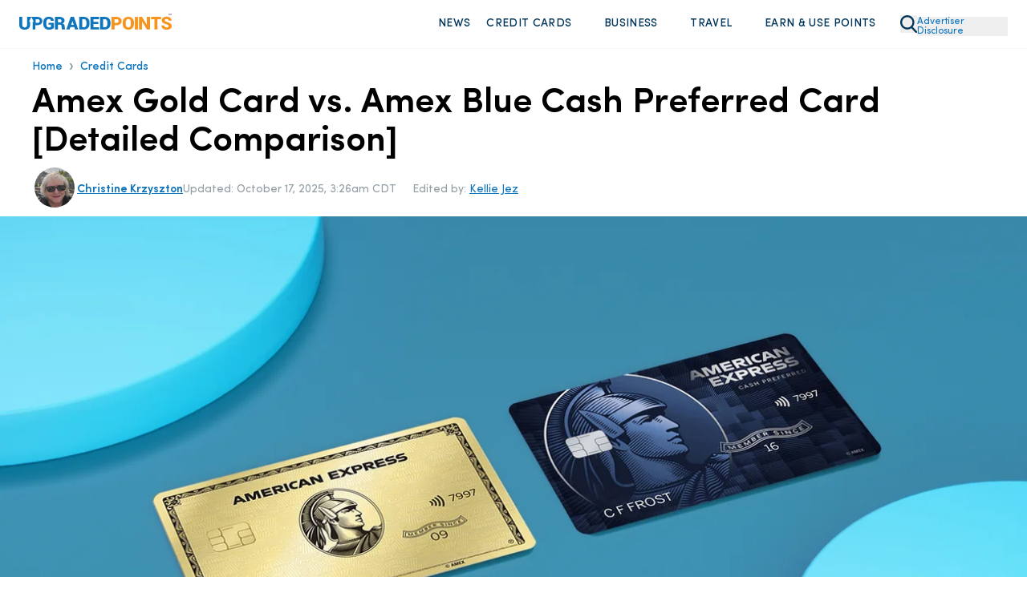

--- FILE ---
content_type: text/html
request_url: https://upgradedpoints.com/credit-cards/amex-gold-card-vs-blue-cash-preferred-card/
body_size: 140531
content:
<!DOCTYPE html><html lang="en-US" translate="no"><head><meta charSet="utf-8"/><meta http-equiv="x-ua-compatible" content="ie=edge"/><meta name="viewport" content="width=device-width, initial-scale=1, shrink-to-fit=no"/><title data-gatsby-head="true">Amex Gold Card vs. Amex Blue Cash Preferred Card [2025]</title><script rel="preload" src="/_fs-ch-1T1wmsGaOgGaSxcX/assets/script.js"></script><link rel="preload" href="/fonts/SofiaProRegular.woff" as="font" type="font/woff" crossorigin="anonymous"/><link rel="preload" href="/fonts/SofiaProMedium.woff" as="font" type="font/woff" crossorigin="anonymous"/><link rel="preload" href="/fonts/SofiaProSemiBold.woff" as="font" type="font/woff" crossorigin="anonymous"/><link rel="preload" href="/fonts/SofiaProBold.woff" as="font" type="font/woff" crossorigin="anonymous"/><meta name="generator" content="Gatsby 5.13.7"/><meta name="description" content="Whether for travel or cash-back, the Amex Gold card and Amex Blue Cash Preferred card make earning rewards on everyday purchases easy." data-gatsby-head="true"/><meta name="author" content="Christine Krzyszton" data-gatsby-head="true"/><meta property="article:author" content="https://www.facebook.com/christine.krzyszton" data-gatsby-head="true"/><meta name="twitter:creator" content="@CKaway" data-gatsby-head="true"/><meta name="robots" content="index, follow, max-image-preview:large, max-snippet:-1, max-video-preview:-1" data-gatsby-head="true"/><meta property="og:locale" content="en_US" data-gatsby-head="true"/><meta property="og:type" content="article" data-gatsby-head="true"/><meta property="og:title" content="Amex Gold Card vs. Amex Blue Cash Preferred Card [Comparison]" data-gatsby-head="true"/><meta property="og:description" content="Whether for travel or cash-back, the Amex Gold card and Amex Blue Cash Preferred card make earning rewards on everyday purchases easy." data-gatsby-head="true"/><meta property="og:url" content="https://upgradedpoints.com/credit-cards/amex-gold-card-vs-blue-cash-preferred-card/" data-gatsby-head="true"/><meta property="og:site_name" content="UpgradedPoints.com" data-gatsby-head="true"/><meta property="article:publisher" content="https://www.facebook.com/upgradedpoints/" data-gatsby-head="true"/><meta property="article:modified_time" content="2025-10-17T08:26:36+00:00" data-gatsby-head="true"/><meta property="og:image" content="https://upgradedpoints.com/wp-content/uploads/2019/12/Amex-Gold-vs-Blue-Cash-Preferred-Upgraded-Points-LLC.jpg" data-gatsby-head="true"/><meta property="og:image:width" content="1920" data-gatsby-head="true"/><meta property="og:image:height" content="1080" data-gatsby-head="true"/><meta property="og:image:type" content="image" data-gatsby-head="true"/><meta name="twitter:card" content="summary_large_image" data-gatsby-head="true"/><meta name="twitter:site" content="@upgradedpoints" data-gatsby-head="true"/><meta name="twitter:label1" content="Est. reading time" data-gatsby-head="true"/><meta name="twitter:data1" content="11 minutes" data-gatsby-head="true"/><meta name="twitter:label2" content="Written by" data-gatsby-head="true"/><meta name="twitter:label2" content="Christine Krzyszton" data-gatsby-head="true"/><style>.gatsby-image-wrapper{position:relative;overflow:hidden}.gatsby-image-wrapper picture.object-fit-polyfill{position:static!important}.gatsby-image-wrapper img{bottom:0;height:100%;left:0;margin:0;max-width:none;padding:0;position:absolute;right:0;top:0;width:100%;object-fit:cover}.gatsby-image-wrapper [data-main-image]{opacity:0;transform:translateZ(0);transition:opacity .25s linear;will-change:opacity}.gatsby-image-wrapper-constrained{display:inline-block;vertical-align:top}</style><noscript><style>.gatsby-image-wrapper noscript [data-main-image]{opacity:1!important}.gatsby-image-wrapper [data-placeholder-image]{opacity:0!important}</style></noscript><script type="module">const e="undefined"!=typeof HTMLImageElement&&"loading"in HTMLImageElement.prototype;e&&document.body.addEventListener("load",(function(e){const t=e.target;if(void 0===t.dataset.mainImage)return;if(void 0===t.dataset.gatsbyImageSsr)return;let a=null,n=t;for(;null===a&&n;)void 0!==n.parentNode.dataset.gatsbyImageWrapper&&(a=n.parentNode),n=n.parentNode;const o=a.querySelector("[data-placeholder-image]"),r=new Image;r.src=t.currentSrc,r.decode().catch((()=>{})).then((()=>{t.style.opacity=1,o&&(o.style.opacity=0,o.style.transition="opacity 500ms linear")}))}),!0);</script><link rel="icon" href="/favicon-32x32.png?v=2806b517f14f082835dab5ff53ef9e18" type="image/png"/><link rel="manifest" href="/manifest.webmanifest" crossorigin="anonymous"/><link rel="apple-touch-icon" sizes="96x96" href="/favicon-96x96.png?v=2806b517f14f082835dab5ff53ef9e18"/><link rel="apple-touch-icon" sizes="48x48" href="/favicon-48x48.png?v=2806b517f14f082835dab5ff53ef9e18"/><link rel="apple-touch-icon" sizes="16x16" href="/favicon-16x16.png?v=2806b517f14f082835dab5ff53ef9e18"/><script>window.dataLayer = window.dataLayer || [];window.dataLayer.push({"platform":"gatsby"}); (function(w,d,s,l,i){w[l]=w[l]||[];w[l].push({'gtm.start': new Date().getTime(),event:'gtm.js'});var f=d.getElementsByTagName(s)[0], j=d.createElement(s),dl=l!='dataLayer'?'&l='+l:'';j.async=true;j.src= 'https://www.googletagmanager.com/gtm.js?id='+i+dl+'';f.parentNode.insertBefore(j,f); })(window,document,'script','dataLayer', 'GTM-NNBF2VD');</script><link rel="canonical" href="https://upgradedpoints.com/credit-cards/amex-gold-card-vs-blue-cash-preferred-card/" data-gatsby-head="true"/><script type="application/ld+json" class="yoast-schema-graph" data-gatsby-head="true">{"@context":"https://schema.org","@graph":[{"@type":"Article","@id":"https://upgradedpoints.com/credit-cards/amex-gold-card-vs-blue-cash-preferred-card/#article","isPartOf":{"@id":"https://upgradedpoints.com/credit-cards/amex-gold-card-vs-blue-cash-preferred-card/"},"author":{"name":"Christine Krzyszton","@id":"https://upgradedpoints.com/#/schema/person/fbc2eaf0eaebe268d10e9db46e80a7c6"},"headline":"Amex Gold Card vs. Amex Blue Cash Preferred Card [Detailed Comparison]","datePublished":"2019-12-20T18:00:39+00:00","dateModified":"2025-10-17T08:26:36+00:00","mainEntityOfPage":{"@id":"https://upgradedpoints.com/credit-cards/amex-gold-card-vs-blue-cash-preferred-card/"},"wordCount":2355,"publisher":{"@id":"https://upgradedpoints.com/#organization"},"keywords":["Credit Card Comparisons Personal"],"articleSection":["Credit Cards"],"inLanguage":"en-US","copyrightYear":"2025","copyrightHolder":{"@id":"https://upgradedpoints.com/#organization"},"image":{"@id":"/credit-cards/amex-gold-card-vs-blue-cash-preferred-card/#primaryimage"},"thumbnailUrl":"https://upgradedpoints.com/wp-content/uploads/2019/12/Amex-Gold-vs-Blue-Cash-Preferred-Upgraded-Points-LLC.jpg"},{"@type":"WebPage","@id":"https://upgradedpoints.com/credit-cards/amex-gold-card-vs-blue-cash-preferred-card/","url":"https://upgradedpoints.com/credit-cards/amex-gold-card-vs-blue-cash-preferred-card/","name":"Amex Gold Card vs. Amex Blue Cash Preferred Card [2025]","isPartOf":{"@id":"https://upgradedpoints.com/#website"},"datePublished":"2019-12-20T18:00:39+00:00","dateModified":"2025-10-17T08:26:36+00:00","description":"Whether for travel or cash-back, the Amex Gold card and Amex Blue Cash Preferred card make earning rewards on everyday purchases easy.","breadcrumb":{"@id":"https://upgradedpoints.com/credit-cards/amex-gold-card-vs-blue-cash-preferred-card/#breadcrumb"},"inLanguage":"en-US","potentialAction":[{"@type":"ReadAction","target":["https://upgradedpoints.com/credit-cards/amex-gold-card-vs-blue-cash-preferred-card/"]}],"primaryImageOfPage":{"@id":"https://upgradedpoints.com/credit-cards/amex-gold-card-vs-blue-cash-preferred-card/#primaryimage"},"image":{"@id":"https://upgradedpoints.com/credit-cards/amex-gold-card-vs-blue-cash-preferred-card/#primaryimage"},"thumbnailUrl":"https://upgradedpoints.com/wp-content/uploads/2019/12/Amex-Gold-vs-Blue-Cash-Preferred-Upgraded-Points-LLC.jpg"},{"@type":"BreadcrumbList","@id":"https://upgradedpoints.com/credit-cards/amex-gold-card-vs-blue-cash-preferred-card/#breadcrumb","itemListElement":[{"@type":"ListItem","position":1,"name":"Home","item":"https://upgradedpoints.com/"},{"@type":"ListItem","position":2,"name":"Credit Cards"}]},{"@type":"WebSite","@id":"https://upgradedpoints.com/#website","url":"https://upgradedpoints.com/","name":"UpgradedPoints.com","description":"Upgrade Your Travel","publisher":{"@id":"https://upgradedpoints.com/#organization"},"potentialAction":[{"@type":"SearchAction","target":{"@type":"EntryPoint","urlTemplate":"https://upgradedpoints.com/search/{search_term_string}"},"query-input":{"@type":"PropertyValueSpecification","valueRequired":true,"valueName":"search_term_string"}}],"inLanguage":"en-US"},{"@type":"Organization","@id":"https://upgradedpoints.com/#organization","name":"UpgradedPoints.com","alternateName":"UP","url":"https://upgradedpoints.com/","logo":{"@type":"ImageObject","inLanguage":"en-US","@id":"https://upgradedpoints.com/#/schema/logo/image/","url":"https://upgradedpoints.com/wp-content/uploads/2020/09/favicon.png","contentUrl":"https://upgradedpoints.com/wp-content/uploads/2020/09/favicon.png","width":512,"height":512,"caption":"UpgradedPoints.com"},"image":{"@id":"https://upgradedpoints.com/#/schema/logo/image/"},"sameAs":["https://www.facebook.com/upgradedpoints/","https://x.com/upgradedpoints","https://mastodon.social/@upgradedpoints","https://instagram.com/upgradedpoints/","https://www.pinterest.com/upgradedpoints/","https://www.linkedin.com/company/upgraded-points","https://www.wikidata.org/wiki/Q97119102","https://www.youtube.com/@Upgradedpoints"]},{"@type":"Person","@id":"https://upgradedpoints.com/#/schema/person/fbc2eaf0eaebe268d10e9db46e80a7c6","name":"Christine Krzyszton","image":{"@type":"ImageObject","inLanguage":"en-US","@id":"https://upgradedpoints.com/#/schema/person/image/","url":"https://secure.gravatar.com/avatar/af08f5dce6964be88cf279bb23772110?s=96&r=g","contentUrl":"https://secure.gravatar.com/avatar/af08f5dce6964be88cf279bb23772110?s=96&r=g","caption":"Christine Krzyszton"},"description":"Senior Finance Contributor","sameAs":["https://upgradedpoints.com/author/christine/","https://www.facebook.com/christine.krzyszton","https://www.linkedin.com/in/christinekrzyszton/","https://x.com/CKaway"],"jobTitle":"Senior Finance Contributor","url":"https://upgradedpoints.com/author/christine/"},{"@type":"ImageObject","inLanguage":"en-US","@id":"https://upgradedpoints.com/credit-cards/amex-gold-card-vs-blue-cash-preferred-card/#primaryImage","url":"https://upgradedpoints.com/wp-content/uploads/2019/12/Amex-Gold-vs-Blue-Cash-Preferred-Upgraded-Points-LLC.jpg","contentUrl":"https://upgradedpoints.com/wp-content/uploads/2019/12/Amex-Gold-vs-Blue-Cash-Preferred-Upgraded-Points-LLC.jpg","width":0,"height":0,"caption":""}]}</script><script type="application/ld+json" data-gatsby-head="true">{"@context":"https://schema.org","@type":"FAQPage","mainEntity":[{"@type":"Question","name":"Is the Amex Gold card worth it?","acceptedAnswer":[{"@type":"Answer","text":"Yes. The Amex Gold card can be worth it if you spend a lot at U.S. supermarkets, restaurants, and on airfare. Add in the ability to redeem Membership Rewards points earned on the card by transferring them to travel partners and you’ll find the card offers significant value.\n"}]},{"@type":"Question","name":"Is the Amex Blue Cash Preferred card worth it?","acceptedAnswer":[{"@type":"Answer","text":"Yes. The Amex Blue Cash Preferred card has a low annual fee yet offers a solid $360 in cash-back earnings when spending just $6,000 a year at U.S. supermarkets.\nYou’ll also earn big on streaming services, transit, and on gas.\nThe card doesn’t come with a lot of benefits but it offers a simple earning structure that makes it easy to earn plenty of cash-back.\n"}]},{"@type":"Question","name":"Which is the best card for grocery purchases?","acceptedAnswer":[{"@type":"Answer","text":"The Amex Gold card offers 4x earnings on up to $25,000 in purchases per calendar year for total earnings of 100,000 Membership Rewards points.\nThe Amex Blue Cash Preferred offers 6% cash-back on up to $6,000 in U.S. supermarket purchases per year for a total of $360.\nThe annual fee on the Amex Gold card, however, is much higher.\nThe best card for grocery purchases will depend on your tolerance for paying an annual fee and how much you spend on groceries.\nLooking at all the benefits of each card, including how your spending matches up with the other bonus earning categories, whether you value travel redemptions, or if you will use any additional benefits that come with the card, should also be considered.\n"}]},{"@type":"Question","name":"Which is better, cash-back or Membership Rewards points?","acceptedAnswer":[{"@type":"Answer","text":"Both types of rewards have their advantages. A cash-back reward dollar earned can be easily redeemed for a dollar as a statement credit against a purchase made on your card. Cash-back redemptions can be subject to minimum redemption requirements such as $25 or more as is required for redemption on the Amex Blue Cash Preferred card.\nMembership Rewards points, however, have the potential to be redeemed for much more value. The best value can be realized when points are transferred to travel partners. For example, points can be transferred to airline frequent flyer accounts where they can subsequently be redeemed for valuable premium award flights.\nThe better rewards currency will depend on your preference for the liquid simplicity of cash-back or the opportunity to receive potentially more value redeeming Membership Rewards points with travel partners.\n"}]}]}</script><link rel="alternate" type="application/rss+xml" title="Upgraded Points Feed" href="https://upgradedpoints.com/feed/" data-gatsby-head="true"/><link rel="alternate" type="application/rss+xml" title="Upgraded Points Credit Cards Feed" href="https://upgradedpoints.com/credit-cards/feed/" data-gatsby-head="true"/><link rel="stylesheet" href="/styles.css"/><style title="Critical Styles">@font-face{font-display:swap;font-family:Sofia Pro;font-style:normal;font-weight:400;src:url(/fonts/SofiaProRegular.woff) format("woff")}@font-face{font-display:swap;font-family:Sofia Pro;font-style:normal;font-weight:500;src:url(/fonts/SofiaProMedium.woff) format("woff")}@font-face{font-display:swap;font-family:Sofia Pro;font-style:normal;font-weight:600;src:url(/fonts/SofiaProSemiBold.woff) format("woff")}@font-face{font-display:swap;font-family:Sofia Pro;font-style:italic;font-weight:400;src:url(/fonts/SofiaProRegular-Italic.woff) format("woff")}@font-face{font-display:swap;font-family:Sofia Pro;font-style:italic;font-weight:500;src:url(/fonts/SofiaProMedium-Italic.woff) format("woff")}@font-face{font-display:swap;font-family:Sofia Pro;font-style:italic;font-weight:600;src:url(/fonts/SofiaProSemiBold-Italic.woff) format("woff")}.grecaptcha-badge{display:none!important;z-index:100}

/*! tailwindcss v3.4.4 | MIT License | https://tailwindcss.com*/*,:after,:before{border:0 solid;box-sizing:border-box}:after,:before{--tw-content:""}:host,html{-webkit-text-size-adjust:100%;font-feature-settings:normal;-webkit-tap-highlight-color:transparent;font-family:ui-sans-serif,system-ui,sans-serif,Apple Color Emoji,Segoe UI Emoji,Segoe UI Symbol,Noto Color Emoji;font-variation-settings:normal;line-height:1.5;-moz-tab-size:4;-o-tab-size:4;tab-size:4}body{line-height:inherit;margin:0}hr{border-top-width:1px;color:inherit;height:0}abbr:where([title]){-webkit-text-decoration:underline dotted;text-decoration:underline dotted}h1,h2,h3,h4,h5,h6{font-size:inherit;font-weight:inherit}a{color:inherit;text-decoration:inherit}b,strong{font-weight:bolder}code,kbd,pre,samp{font-feature-settings:normal;font-family:ui-monospace,SFMono-Regular,Menlo,Monaco,Consolas,Liberation Mono,Courier New,monospace;font-size:1em;font-variation-settings:normal}small{font-size:80%}sub,sup{font-size:75%;line-height:0;position:relative;vertical-align:baseline}sub{bottom:-.25em}sup{top:-.5em}table{border-collapse:collapse;border-color:inherit;text-indent:0}button,input,optgroup,select,textarea{font-feature-settings:inherit;color:inherit;font-family:inherit;font-size:100%;font-variation-settings:inherit;font-weight:inherit;letter-spacing:inherit;line-height:inherit;margin:0;padding:0}button,select{text-transform:none}button,input:where([type=button]),input:where([type=reset]),input:where([type=submit]){-webkit-appearance:button;background-color:transparent;background-image:none}:-moz-focusring{outline:auto}:-moz-ui-invalid{box-shadow:none}progress{vertical-align:baseline}::-webkit-inner-spin-button,::-webkit-outer-spin-button{height:auto}[type=search]{-webkit-appearance:textfield;outline-offset:-2px}::-webkit-search-decoration{-webkit-appearance:none}::-webkit-file-upload-button{-webkit-appearance:button;font:inherit}summary{display:list-item}blockquote,dd,dl,figure,h1,h2,h3,h4,h5,h6,hr,p,pre{margin:0}fieldset{margin:0}fieldset,legend{padding:0}menu,ol,ul{list-style:none;margin:0;padding:0}dialog{padding:0}textarea{resize:vertical}input::-moz-placeholder,textarea::-moz-placeholder{color:#9ca3af;opacity:1}input::placeholder,textarea::placeholder{color:#9ca3af;opacity:1}[role=button],button{cursor:pointer}:disabled{cursor:default}audio,canvas,embed,iframe,img,object,svg,video{display:block;vertical-align:middle}img,video{height:auto;max-width:100%}[hidden]{display:none}*,:after,:before{--tw-border-spacing-x:0;--tw-border-spacing-y:0;--tw-translate-x:0;--tw-translate-y:0;--tw-rotate:0;--tw-skew-x:0;--tw-skew-y:0;--tw-scale-x:1;--tw-scale-y:1;--tw-pan-x: ;--tw-pan-y: ;--tw-pinch-zoom: ;--tw-scroll-snap-strictness:proximity;--tw-gradient-from-position: ;--tw-gradient-via-position: ;--tw-gradient-to-position: ;--tw-ordinal: ;--tw-slashed-zero: ;--tw-numeric-figure: ;--tw-numeric-spacing: ;--tw-numeric-fraction: ;--tw-ring-inset: ;--tw-ring-offset-width:0px;--tw-ring-offset-color:#fff;--tw-ring-color:rgba(59,130,246,.5);--tw-ring-offset-shadow:0 0 #0000;--tw-ring-shadow:0 0 #0000;--tw-shadow:0 0 #0000;--tw-shadow-colored:0 0 #0000;--tw-blur: ;--tw-brightness: ;--tw-contrast: ;--tw-grayscale: ;--tw-hue-rotate: ;--tw-invert: ;--tw-saturate: ;--tw-sepia: ;--tw-drop-shadow: ;--tw-backdrop-blur: ;--tw-backdrop-brightness: ;--tw-backdrop-contrast: ;--tw-backdrop-grayscale: ;--tw-backdrop-hue-rotate: ;--tw-backdrop-invert: ;--tw-backdrop-opacity: ;--tw-backdrop-saturate: ;--tw-backdrop-sepia: ;--tw-contain-size: ;--tw-contain-layout: ;--tw-contain-paint: ;--tw-contain-style: }::backdrop{--tw-border-spacing-x:0;--tw-border-spacing-y:0;--tw-translate-x:0;--tw-translate-y:0;--tw-rotate:0;--tw-skew-x:0;--tw-skew-y:0;--tw-scale-x:1;--tw-scale-y:1;--tw-pan-x: ;--tw-pan-y: ;--tw-pinch-zoom: ;--tw-scroll-snap-strictness:proximity;--tw-gradient-from-position: ;--tw-gradient-via-position: ;--tw-gradient-to-position: ;--tw-ordinal: ;--tw-slashed-zero: ;--tw-numeric-figure: ;--tw-numeric-spacing: ;--tw-numeric-fraction: ;--tw-ring-inset: ;--tw-ring-offset-width:0px;--tw-ring-offset-color:#fff;--tw-ring-color:rgba(59,130,246,.5);--tw-ring-offset-shadow:0 0 #0000;--tw-ring-shadow:0 0 #0000;--tw-shadow:0 0 #0000;--tw-shadow-colored:0 0 #0000;--tw-blur: ;--tw-brightness: ;--tw-contrast: ;--tw-grayscale: ;--tw-hue-rotate: ;--tw-invert: ;--tw-saturate: ;--tw-sepia: ;--tw-drop-shadow: ;--tw-backdrop-blur: ;--tw-backdrop-brightness: ;--tw-backdrop-contrast: ;--tw-backdrop-grayscale: ;--tw-backdrop-hue-rotate: ;--tw-backdrop-invert: ;--tw-backdrop-opacity: ;--tw-backdrop-saturate: ;--tw-backdrop-sepia: ;--tw-contain-size: ;--tw-contain-layout: ;--tw-contain-paint: ;--tw-contain-style: }.container{width:100%}@media (min-width:640px){.container{max-width:640px}}@media (min-width:768px){.container{max-width:768px}}@media (min-width:1024px){.container{max-width:1024px}}@media (min-width:1280px){.container{max-width:1280px}}@media (min-width:1536px){.container{max-width:1536px}}@media (max-width:834px){div#gatsby-focus-wrapper{overflow-x:hidden;width:100vw}body{overflow-x:hidden;width:calc(100vw - 35px)}}body{font-family:Sofia Pro,Helvetica,Arial,sans-serif;max-width:100vw;overflow-x:hidden;position:relative}body.no-scroll{overflow:hidden}select{-webkit-appearance:none;-moz-appearance:none;appearance:none}del,s{text-decoration-color:#e3130c!important;text-decoration-thickness:1.6px!important}h2,h3,h4{--tw-text-opacity:1;color:rgb(0 52 88/var(--tw-text-opacity));margin-bottom:2rem;margin-top:2rem}p{--tw-text-opacity:1;color:rgb(51 67 78/var(--tw-text-opacity));font-size:1rem;line-height:1.5rem;margin-bottom:1.25rem;margin-top:1.25rem}@media (min-width:1024px){p{font-size:1.125rem;line-height:1.75rem}}h2{font-size:2.25rem;font-weight:700;line-height:2.5rem}h3{font-size:1.5rem;font-weight:600;line-height:2rem}@media (min-width:768px){h3{font-size:1.875rem;line-height:2.25rem}}h4{font-size:1.25rem;font-weight:500;line-height:1.75rem}summary::-webkit-details-marker,summary::marker{display:none}summary.up-hello-bar::-webkit-details-marker,summary.up-hello-bar::marker{display:none!important}summary{cursor:pointer;-webkit-user-select:none;-moz-user-select:none;user-select:none}.search-page .search-page__container{display:flex;min-height:55vh}@media (min-width:768px){.search-page .search-page__container{min-height:70vh}}@media(max-width:380px){.search-page .search-page__container{min-height:45vh}}.search-page .search-page__container .loader-container,.search-page .search-page__container .search-page__content,.search-page__container h4.error{margin:auto}.search-page__content{padding-bottom:2rem;padding-top:2rem;width:100%}.search-page__content .guideBlocks{padding-bottom:0}.search-page__content .guideBlocks~.container{padding-top:1.5rem}.article h2{--tw-text-opacity:1;color:rgb(0 52 88/var(--tw-text-opacity))}.article h2,.article h3{margin-bottom:1rem;margin-top:1.5rem}.article>p,.articleContent>p{font-size:1.125rem;line-height:1.75rem;margin-bottom:1rem;margin-top:1rem}.article>h2,.articleContent>h2{font-size:1.875rem;line-height:2.25rem}.article>h2,.article>h3,.article>h4,.articleContent>h2,.articleContent>h3,.articleContent>h4{font-weight:600}.article>h3,.articleContent>h3{font-size:1.5rem;font-weight:500!important;line-height:2rem;margin-bottom:1rem}.article>h4,.articleContent>h4{font-size:1.25rem;line-height:1.75rem}.article>h5,.articleContent>h5{font-size:1.5rem;line-height:2rem}.container{margin-left:auto;margin-right:auto;padding-left:1.5rem;padding-right:1.5rem}@media (min-width:768px){.container{max-width:1000px!important;padding-left:2rem;padding-right:2rem}}@media (min-width:1024px){.container{padding-left:0;padding-right:0}}@media (min-width:1280px){.container{max-width:1200px!important}}@media (min-width:1536px){.container{padding:0}}#gatsby-focus-wrapper>header{--tw-bg-opacity:1;background-color:rgb(255 255 255/var(--tw-bg-opacity));position:relative;transition-duration:.15s;transition-timing-function:cubic-bezier(.4,0,.2,1)}@media (min-width:1024px){#gatsby-focus-wrapper>header{padding-bottom:10px;padding-top:10px}}#gatsby-focus-wrapper>header.sticky-nav{--tw-border-opacity:1;border-bottom-width:1px;border-color:rgb(238 238 238/var(--tw-border-opacity));border-style:solid;box-shadow:0 15px 30px rgba(0,0,0,.1);position:fixed;top:0;width:100%;z-index:80}#gatsby-focus-wrapper>header .headerWrapper{align-content:center;align-items:center;display:flex;justify-content:space-between;margin-left:auto;margin-right:auto;padding:1rem 1rem .5rem;position:relative;width:100%}@media (min-width:768px){#gatsby-focus-wrapper>header .headerWrapper{gap:1.5rem;padding:1rem 1.5rem}}@media (min-width:1024px){#gatsby-focus-wrapper>header .headerWrapper{padding-bottom:0;padding-top:0}}.headerLogo{text-align:center}@media (min-width:768px){.headerLogo{text-align:left}}@media (min-width:1024px){.headerLogo{flex-basis:20%}}.headerLogo img{max-width:190px}button.advertiser-disclosure{--tw-text-opacity:1;color:rgb(15 117 189/var(--tw-text-opacity));display:inline-block;font-size:.75rem;line-height:.75rem;margin-bottom:.3rem;margin-top:10px;text-align:left;width:-moz-fit-content;width:fit-content;z-index:30}button.advertiser-disclosure:hover{cursor:pointer}.headerNav{--tw-bg-opacity:1;background-color:rgb(255 255 255/var(--tw-bg-opacity));flex-basis:50%;left:0;position:absolute;right:0;top:0;z-index:95}@media (min-width:1024px){.headerNav{flex-basis:75%;position:static}}.headerNav>ul{--tw-bg-opacity:1;--tw-shadow:0 20px 25px -5px rgba(0,0,0,.1),0 8px 10px -6px rgba(0,0,0,.1);--tw-shadow-colored:0 20px 25px -5px var(--tw-shadow-color),0 8px 10px -6px var(--tw-shadow-color);align-items:flex-end;align-items:center;background-color:rgb(255 255 255/var(--tw-bg-opacity));box-shadow:var(--tw-ring-offset-shadow,0 0 #0000),var(--tw-ring-shadow,0 0 #0000),var(--tw-shadow);display:none;justify-content:flex-end;left:0;overflow-y:scroll;position:absolute;right:0;top:75px;z-index:100}.up-hello-bar.headerNav>ul{display:none!important}@media (min-width:768px){.headerNav>ul{max-width:101.75%!important;width:105%!important}}@media (min-width:1024px){.headerNav>ul{--tw-bg-opacity:1!important;--tw-shadow:0 0 #0000;--tw-shadow-colored:0 0 #0000;background-color:rgb(255 255 255/var(--tw-bg-opacity))!important;background-color:transparent;box-shadow:var(--tw-ring-offset-shadow,0 0 #0000),var(--tw-ring-shadow,0 0 #0000),var(--tw-shadow);display:flex;height:auto!important;max-width:none!important;overflow:hidden;padding-bottom:0;position:static;width:auto!important}}nav.headerNav ul::-webkit-scrollbar{display:none}nav.up-hello-bar.headerNav ul::-webkit-scrollbar{display:none!important}.headerNav>ul>li{--tw-border-opacity:1;border-bottom-width:1px;border-color:rgb(204 204 204/var(--tw-border-opacity));border-style:solid;display:flex;flex-direction:column;margin-bottom:-1px;position:relative}@media (min-width:1024px){.headerNav>ul>li{border-width:0;display:inline;margin-bottom:0;position:static}}.headerNav ul img{--tw-scale-x:.75;--tw-scale-y:.75;transform:translate(var(--tw-translate-x),var(--tw-translate-y)) rotate(var(--tw-rotate)) skewX(var(--tw-skew-x)) skewY(var(--tw-skew-y)) scaleX(var(--tw-scale-x)) scaleY(var(--tw-scale-y))}@media (min-width:1024px){.headerNav ul img{--tw-scale-x:1;--tw-scale-y:1;transform:translate(var(--tw-translate-x),var(--tw-translate-y)) rotate(var(--tw-rotate)) skewX(var(--tw-skew-x)) skewY(var(--tw-skew-y)) scaleX(var(--tw-scale-x)) scaleY(var(--tw-scale-y))}.headerNav ul li:hover .dropdown{display:flex}.headerNav ul li:hover .hover-off.dropdown{display:none}}.headerNav>ul>li>a,.headerNav>ul>li>span{--tw-bg-opacity:1;--tw-text-opacity:1;align-items:center;background-color:rgb(244 248 251/var(--tw-bg-opacity));color:rgb(0 52 88/var(--tw-text-opacity));cursor:pointer;display:flex;font-size:1rem;font-weight:600;justify-content:space-between;letter-spacing:.025em;line-height:1.5rem;padding:15px;padding-left:1.5rem!important;padding-right:1rem!important;text-transform:uppercase;width:100%}.headerNav>ul>li>a:hover,.headerNav>ul>li>span:hover{--tw-bg-opacity:1;background-color:rgb(245 250 255/var(--tw-bg-opacity))}@media (min-width:1024px){.headerNav>ul>li>a,.headerNav>ul>li>span{--tw-bg-opacity:1;background-color:rgb(255 255 255/var(--tw-bg-opacity));border-radius:.375rem;font-size:.875rem;font-weight:500;justify-content:flex-start;line-height:1.25rem;padding:10px!important}}.headerNav ul>li>a img,.headerNav ul>li>span img{height:14px;width:14px}.headerNav>ul>li>a.active{--tw-bg-opacity:1;background-color:rgb(245 250 255/var(--tw-bg-opacity))}.headerNav ul>li .selectedNavContainer{position:relative;width:100%}.headerNav ul>li .fakeDiv{display:none;height:10px;position:absolute;top:0;width:100%}.up-hello-bar.headerNav ul>li .fakeDiv{display:none!important}@media (min-width:1024px){.headerNav ul>li .fakeDiv{display:block}}.headerNav ul>li .selectedNavItem{bottom:-30px;display:none!important;height:0;left:45%;position:absolute;width:0;z-index:90}@media (min-width:1024px){.headerNav ul>li .selectedNavItem{display:block}}.headerNav ul>li .selectedNavItem{border-bottom:24px solid #fff;border-left:16px solid transparent;border-right:16px solid transparent}.headerNav>ul>li>button{padding-bottom:15px;padding-top:15px}@media (min-width:1536px){.headerNav>ul>li>button{padding-bottom:25px;padding-top:25px}}@media (min-width:1024px){.headerNav>ul>li>a button,.headerNav>ul>li>span button{margin-left:5px}}.headerNav a svg,.headerNav button svg,.headerNav span svg{display:block}@media (min-width:1024px){.headerNav a svg,.headerNav button svg,.headerNav span svg{display:none}}.headerNav a button.mobileNav{display:flex;justify-content:flex-end}@media (min-width:1024px){.headerNav a button.mobileNav{display:none}}.headerNav a .desktop-dropdown-icon,.headerNav span .desktop-dropdown-icon{--tw-scale-x:.75;--tw-scale-y:.75;display:none;margin-top:-3px;opacity:.75;transform:translate(var(--tw-translate-x),var(--tw-translate-y)) rotate(var(--tw-rotate)) skewX(var(--tw-skew-x)) skewY(var(--tw-skew-y)) scaleX(var(--tw-scale-x)) scaleY(var(--tw-scale-y))}.up-hello-bar .headerNav span .desktop-dropdown-icon,.up-hello-bar.headerNav a .desktop-dropdown-icon{display:none!important}@media (min-width:1024px){.headerNav a .desktop-dropdown-icon,.headerNav span .desktop-dropdown-icon{display:block}}.desktop-dropdown-menu{margin-right:20.5px;position:relative}.desktop-dropdown-menu:before{--tw-scale-x:.75;--tw-scale-y:.75;--tw-content:"";background-image:url(/svgs/chevron-down.svg);background-repeat:no-repeat;content:var(--tw-content);display:none;height:10px;margin-top:-3px;opacity:.75;position:absolute;right:7px;transform:translate(var(--tw-translate-x),var(--tw-translate-y)) rotate(var(--tw-rotate)) skewX(var(--tw-skew-x)) skewY(var(--tw-skew-y)) scaleX(var(--tw-scale-x)) scaleY(var(--tw-scale-y));width:20px}.up-hello-bar.desktop-dropdown-menu:before{display:none!important}@media (min-width:1024px){.desktop-dropdown-menu:before{display:block}}.headerNav>ul>li>a .chevron-icon{display:none}.up-hello-bar.headerNav>ul>li>a .chevron-icon{display:none!important}.headerNav>ul>.nav-search-icon{margin-left:15px}.headerNav>ul>.nav-search-icon svg{display:block}.headerNav .dropdown .dropdownCategory ul.mobile-sub-menu-item__menu li a{display:block;padding-left:7px;position:relative}@media (min-width:1024px){.headerNav .dropdown .dropdownCategory ul.mobile-sub-menu-item__menu li a{padding-left:0}}ul.mobile-sub-menu-item__menu li:before{--tw-content:"";background-image:url(/shared/nav-arrow.svg);background-repeat:no-repeat;background-size:contain;content:var(--tw-content);height:11px;left:2px;position:relative;top:2px;width:7px}@media (min-width:1024px){ul.mobile-sub-menu-item__menu li:before{position:absolute}}.dropdown-subnav ul.mobile-sub-menu-item__menu li img{height:16px;-o-object-fit:contain!important;object-fit:contain!important;-o-object-position:center;object-position:center;position:relative;width:11px}input.mobile-menu-toggle{-webkit-appearance:none;-moz-appearance:none;appearance:none;border-width:0;height:20px;position:relative;width:22px}@media (min-width:1024px){input.mobile-menu-toggle{display:none}}input.primary-menu-toggle:before{--tw-content:"";background-image:url(/svgs/bars.svg);background-repeat:no-repeat;content:var(--tw-content);height:20px;position:absolute;width:22px}input.primary-menu-toggle:checked:before{background-image:url(/svgs/times.svg)}input.mobile-menu-toggle.sub-menu-item{bottom:0;left:0;padding-bottom:27px;padding-top:27px;position:absolute;right:0;top:0;width:100%;z-index:50}.dropdown-subnav input.mobile-menu-toggle:before,.headerNav>ul>li>input.mobile-menu-toggle.sub-menu-item:before{--tw-brightness:brightness(.5);--tw-content:"";background-image:url(/svgs/chevron-down.svg);background-repeat:no-repeat;content:var(--tw-content);filter:var(--tw-blur) var(--tw-brightness) var(--tw-contrast) var(--tw-grayscale) var(--tw-hue-rotate) var(--tw-invert) var(--tw-saturate) var(--tw-sepia) var(--tw-drop-shadow);height:9px;position:absolute;right:15px;top:20px;width:15px}.dropdown-subnav input.mobile-menu-toggle:checked:before,.headerNav>ul>li>input.mobile-menu-toggle.sub-menu-item:checked:before{background-image:url(/svgs/chevron-up.svg)}.dropdown-subnav input.mobile-menu-toggle.sub-menu-item{padding:0;top:0}input.mobile-menu-toggle:checked~.dropdown{display:block}@media (min-width:1024px){input.mobile-menu-toggle:checked~.dropdown{display:none}}.dropdown-subnav input.mobile-menu-toggle:before{right:0;top:8px}input.mobile-menu-toggle:checked~ul.mobile-sub-menu-item__menu{display:flex}.hub.btn-activeBonuses .container .fullFeaturedWrapper{border-width:0;margin-bottom:0;margin-top:0;padding:0}.btn-activeBonuses{--tw-bg-opacity:1;background-color:rgb(0 52 88/var(--tw-bg-opacity));border-radius:12px;font-size:.875rem;font-weight:500;line-height:1.25rem;margin-bottom:1rem;margin-top:1rem;margin-inline-end:.5rem;padding:.625rem 1.25rem;text-align:center}.btn-activeBonuses,.btn-activeBonuses:hover{--tw-text-opacity:1;color:rgb(255 255 255/var(--tw-text-opacity))}.btn-activeBonuses:focus{outline:2px solid transparent;outline-offset:2px}.btn-activeBonuses{transition:all .2s ease}.btn-activeBonuses:hover{--tw-bg-opacity:1;background-color:rgb(15 117 189/var(--tw-bg-opacity))}input.mobile-menu-toggle:checked~.headerNav>ul{display:block}@media (min-width:1024px){input.mobile-menu-toggle:checked~.headerNav>ul{display:flex}}body:has(.primary-menu-toggle:checked){overflow:hidden}.dropdown-subnav>ul.mobile-sub-menu-item__menu{display:none;gap:.5rem;margin-bottom:0;padding-left:.5rem}.up-hello-bar.dropdown-subnav>ul.mobile-sub-menu-item__menu{display:none!important}@media (min-width:1024px){.dropdown-subnav>ul.mobile-sub-menu-item__menu{display:flex;gap:0;margin-bottom:20px;padding-left:0}}.dropdown-subnav>ul.mobile-sub-menu-item__menu li{margin-bottom:0}.headerWrapper .close-menu{display:none}.up-hello-bar.headerWrapper .close-menu{display:none!important}.dropdown{display:none;left:0;margin:auto;right:0;top:40px;z-index:50}.up-hello-bar.dropdown{display:none!important}@media (min-width:1024px){.dropdown{position:absolute}}.dropdown{background:transparent}.dropdown a,.dropdownCategory a,.dropdownSubCategory a{--tw-text-opacity:1;color:rgb(0 52 88/var(--tw-text-opacity));font-size:14px;font-weight:400;line-height:1.125rem;position:relative}.dropdown a:hover,.dropdownCategory a:hover,.dropdownSubCategory a:hover{--tw-text-opacity:1;color:rgb(247 148 30/var(--tw-text-opacity));cursor:pointer}.dropdown a{padding-left:.25rem}@media (min-width:1024px){.dropdown a{padding:0}}ul .dropdown a:before{display:none}ul.up-hello-bar .dropdown a:before{display:none!important}.dropdown li{display:flex}.dropdown li img{--tw-scale-x:0.7;--tw-scale-y:0.7;transform:translate(var(--tw-translate-x),var(--tw-translate-y)) rotate(var(--tw-rotate)) skewX(var(--tw-skew-x)) skewY(var(--tw-skew-y)) scaleX(var(--tw-scale-x)) scaleY(var(--tw-scale-y))}.dropdown li span.versus{margin-left:.15rem;margin-right:.15rem;text-transform:lowercase!important}@media (min-width:1024px){.dropdown li span.versus{margin-left:0;margin-right:0}}.dropdown{--tw-bg-opacity:1;background-color:rgb(255 255 255/var(--tw-bg-opacity));width:100%}@media (min-width:1024px){.dropdown{--tw-shadow:0 20px 25px -5px rgba(0,0,0,.1),0 8px 10px -6px rgba(0,0,0,.1);--tw-shadow-colored:0 20px 25px -5px var(--tw-shadow-color),0 8px 10px -6px var(--tw-shadow-color);box-shadow:var(--tw-ring-offset-shadow,0 0 #0000),var(--tw-ring-shadow,0 0 #0000),var(--tw-shadow)}}.dropdownCategory{flex-basis:100%}@media (min-width:768px){.dropdownCategory{flex-basis:33.333333%}}.dropdown .submenu-title,.dropdownCategory .submenu-title{--tw-text-opacity:1;color:rgb(15 117 189/var(--tw-text-opacity));display:inline-block;font-size:1rem;font-weight:600;line-height:1.25rem;margin-bottom:0;margin-top:0;padding-bottom:0;padding-left:0;padding-top:0;position:static;text-transform:capitalize}@media (min-width:1024px){.dropdown .submenu-title,.dropdownCategory .submenu-title{line-height:1.25rem;margin-bottom:1rem;margin-top:1rem}}.dropdown .submenu-title:before{display:none}.up-hello-bar.dropdown .submenu-title:before{display:none!important}.dropdown .dropdown-subnav{--tw-border-opacity:1;border-bottom-width:1px;border-color:rgb(221 221 221/var(--tw-border-opacity));border-style:dashed;display:flex;flex-direction:column;gap:.5rem;padding-bottom:.5rem;position:relative}@media (min-width:1024px){.dropdown .dropdown-subnav{--tw-bg-opacity:1;background-color:rgb(245 250 255/var(--tw-bg-opacity));border-radius:.375rem;border-width:0;display:block;gap:0;padding-bottom:2rem;padding-left:1rem!important;padding-right:1rem!important}}@media (min-width:1280px){.dropdown .dropdown-subnav{padding-left:1.5rem!important;padding-right:1.5rem!important}}.dropdown .dropdown-subnav:last-child{border-width:0}.dropdown-subnav ul{padding-bottom:0}@media (min-width:1024px){.dropdown-subnav ul{padding-bottom:1rem}}.dropdown-subnav ul li{line-height:1.25rem;margin-bottom:.5rem}@media (min-width:1024px){.dropdown-subnav ul li{padding-left:16px}}.dropdown-subnav ul li img{left:0;position:absolute}@media (min-width:768px){.dropdown-subnav .subCategoryImage{margin-bottom:0}}@media (min-width:1024px){.dropdown-subnav .subCategoryImage{height:100px;margin-bottom:1rem}}@media (min-width:1280px){.dropdown-subnav .subCategoryImage{height:130px;margin-bottom:.5rem}}@media (min-width:1536px){.dropdown-subnav .subCategoryImage{height:200px}}.dropdown-subnav figure.subCategoryImage img{border-radius:.375rem}.dropdown-subnav img{-o-object-fit:cover!important;object-fit:cover!important}.dropdown{flex:1 1 0%;flex-direction:column;flex-wrap:nowrap;gap:1rem;margin-left:auto;margin-right:auto;padding:1rem 1rem 1rem 1.5rem}@media (min-width:1024px){.dropdown{flex-direction:row;padding-left:1.5rem;padding-right:1.5rem}}.dropdown ul{align-content:flex-start;align-items:flex-start;display:flex;flex-direction:column;margin-bottom:20px}.dropdown ul.sideBySide{flex-wrap:wrap}@media (min-width:1536px){.dropdown ul.sideBySide{flex-direction:row}.dropdown ul.sideBySide li{width:48%}}.dropdown .allLink{bottom:0;margin-bottom:20px;position:static;text-decoration-line:underline}@media (min-width:1024px){.dropdown .allLink{position:absolute}}.dropdownSubCategory.guides{flex-basis:100%}@media (min-width:1024px){.dropdownSubCategory.guides{--tw-border-opacity:1;border-left-color:rgb(221 221 221/var(--tw-border-opacity));border-left-width:1px;flex-basis:50%;padding-left:2rem}}.dropdownSubCategory.guides ul{flex-direction:row;flex-wrap:wrap;justify-content:flex-start}@media (min-width:1024px){.dropdownSubCategory.guides ul{flex-direction:column}}@media (min-width:1280px){.dropdownSubCategory.guides ul{flex-direction:row}}.dropdownSubCategory.guides li{flex-basis:40%}@media (min-width:768px){.dropdownSubCategory.guides li{flex-basis:48%}}@media (min-width:1024px){.dropdownSubCategory.guides li{flex-basis:40%}}.headerWrapper .inputWrapper{margin-bottom:1rem}.mobileNavToggle{margin-bottom:-8px}.mobileNavToggle button:disabled{--tw-bg-opacity:1;background-color:rgb(255 255 255/var(--tw-bg-opacity))}@media (min-width:1024px) and (max-width:1279px){.headerNav>ul>li:nth-child(2) .dropdown .dropdown-subnav:nth-child(9) ul{display:flex}.headerNav>ul>li:nth-child(2) .dropdown .dropdown-subnav:nth-child(9) ul li{flex:1}.headerNav>ul>li:nth-child(5) .dropdown .dropdown-subnav:nth-child(9){flex-basis:100%!important}.headerNav>ul>li:nth-child(5) .dropdown .dropdown-subnav:nth-child(9) ul{display:flex;flex-direction:row;flex-wrap:wrap}.headerNav>ul>li:nth-child(5) .dropdown .dropdown-subnav:nth-child(9) ul li{flex-basis:19.3%}.dropdown-subnav{flex-basis:23.8%!important}.featuredNewsArticle.cols2 .newsBlockContent{height:100%!important}.featuredNewsArticle.cols2 .newsBlockContent,figure.countries-visited{display:flex;flex-direction:column;justify-content:center}.withIcon{height:90px}}@media (min-width:1024px){.dropdownCategory ul li:last-child{bottom:1rem;position:absolute}.dropdownCategory ul li:last-child img{display:none}.up-hello-bar.dropdownCategory ul li:last-child img{display:none!important}.dropdownCategory ul li:last-child a{margin-left:-15px;padding-left:0;text-decoration-line:underline}}@media (min-width:1280px){nav.headerNav>ul>li:nth-child(4) .dropdown>div:first-child>ul>li:last-child svg{left:24px}}@media (min-width:1024px){.headerLogo{margin-top:-6px}.mobile-sub-menu-item__menu li:last-child:before{display:none}.up-hello-bar.mobile-sub-menu-item__menu li:last-child:before{display:none!important}}@media (min-width:768px) and (max-width:1023px){.dropdown{padding-right:30px}.headerNav>ul>li>input.mobile-menu-toggle.sub-menu-item:before{right:30px}}@media (min-width:1024px) and (max-width:1279px){.dropdown{flex-wrap:wrap!important}.dropdown .dropdown-subnav{flex-basis:32%!important}.headerNav>ul>li:nth-child(4) .dropdown .dropdown-subnav.dropdownCategory{flex-basis:49%!important}.headerNav>ul>li:nth-child(4) .dropdown .dropdown-subnav.dropdownCategory .subCategoryImage{margin-bottom:1rem!important}}@media (max-width:1024px){.headerNav>ul{background:rgba(0,0,0,.5);height:calc(100vh - 80px)}}@media (min-width:1024px) and (max-width:1279px){.headerNav>ul>li:nth-child(4) .dropdown{flex-wrap:wrap!important}@media (min-width:1024px) and (max-width:1279px){.headerNav>ul>li:nth-child(2) .dropdown .dropdown-subnav.dropdownCategory,.headerNav>ul>li:nth-child(4) .dropdown .dropdown-subnav.dropdownCategory,.headerNav>ul>li:nth-child(5) .dropdown .dropdown-subnav.dropdownCategory{flex-basis:23.75%!important}}.headerNav>ul>li:nth-child(4) .dropdown .dropdown-subnav.dropdownCategory .subCategoryImage{@pply h-[100px]}.headerNav>ul>li:nth-child(4) .dropdown .dropdown-subnav.dropdownCategory .dropdown ul.sideBySide li{flex-basis:100%!important}.headerNav>ul>li:nth-child(4) .dropdown ul.sideBySide li{width:100%}}@media (max-width:1023px){.headerNav>ul>li>a{--tw-border-opacity:1;border-bottom-width:1px;border-color:rgb(238 238 238/var(--tw-border-opacity));border-style:solid}.mobile-sub-menu-item__menu>li a{display:block}.dropdown li span.versus{margin:0 -.05rem!important}.dropdown-subnav.dropdownCategory{margin-bottom:.5rem;padding-bottom:.5rem;padding-top:.5rem}.dropdown .dropdown-subnav:last-child{margin-bottom:0}}@media (min-width:1024px){ul.mobile-sub-menu-item__menu img{left:0!important;position:absolute!important}ul.mobile-sub-menu-item__menu li{display:block;line-height:1rem;padding-left:16px!important;position:relative}@media (min-width:1024px){ul.mobile-sub-menu-item__menu li{line-height:1.25rem}}}@media (max-width:767px) and (max-height:800px){.headerNav>ul{height:100vh!important;padding-bottom:160px!important}}@media (min-width:1024px){.dropdownCategory p.submenu-title{margin-bottom:1rem!important}.mobile-sub-menu-item__menu>li{margin-bottom:.5rem!important;padding-left:0!important}@media (min-width:1024px){.mobile-sub-menu-item__menu>li{margin-bottom:.5rem!important}}.mobile-sub-menu-item__menu>li img{margin-right:.25rem;width:11px}}@media (max-width:1024px){.headerNav ul>li button svg{filter:brightness(.5)}}@media (max-width:1023px){.headerWrapper{-moz-column-gap:0!important;column-gap:0!important;flex-wrap:wrap;row-gap:10px!important}#gatsby-focus-wrapper header.template-lander-header .headerWrapper{justify-content:center}.advertiser-disclosure-container{flex-basis:100%;text-align:center}button.advertiser-disclosure{--tw-text-opacity:1!important;background:none!important;bottom:0;color:rgb(15 117 189/var(--tw-text-opacity))!important;display:block;margin-left:auto;margin-right:auto;margin-top:7px;padding:0!important;position:unset!important;right:0}.dropdown .submenu-title:hover{background-image:none!important}}.disclosure-modal-container{--tw-bg-opacity:1;background-color:rgb(8 56 101/var(--tw-bg-opacity));height:100vh;left:auto;padding:30px;position:fixed;right:-300px;top:0;transition:right .33s;width:300px;z-index:100}.disclosure-modal-container__title{--tw-text-opacity:1;color:rgb(255 255 255/var(--tw-text-opacity));font-size:22px;font-weight:700;margin-bottom:.5rem;margin-top:0}@media (min-width:768px){.disclosure-modal-container__title{margin-bottom:2rem;margin-top:2rem}}.disclosure-modal-container__title{line-height:2.25rem}.disclosure-modal-container__content a,.disclosure-modal-container__content>p{--tw-text-opacity:1;color:rgb(255 255 255/var(--tw-text-opacity));font-size:10pt}.disclosure-modal-container__content a{text-decoration-line:underline}.disclosure-modal-container__content>p{line-height:1.25rem}.disclosure-modal-container.open{right:0}.disclosure-modal-container__button.upBtn{--tw-bg-opacity:1;background-color:rgb(37 167 115/var(--tw-bg-opacity));border-radius:5px;font-size:11px;padding-bottom:8px;padding-top:8px}.upBtn{--tw-bg-opacity:1;--tw-text-opacity:1;background-color:rgb(15 117 189/var(--tw-bg-opacity));border-radius:12px;color:rgb(255 255 255/var(--tw-text-opacity));font-size:.875rem;line-height:1.25rem;padding:.5rem 1rem;text-transform:uppercase}.homeIntro{overflow:hidden;padding-bottom:1rem;padding-top:0}@media (min-width:768px){.homeIntro{padding-bottom:2rem;padding-top:2rem}}.homeIntro h1{--tw-text-opacity:1;color:rgb(255 255 255/var(--tw-text-opacity));font-size:1.5rem;font-weight:600;line-height:2rem;line-height:1.25;margin-bottom:1rem;margin-top:0}@media (min-width:768px){.homeIntro h1{font-size:2.25rem;line-height:2.5rem;margin-bottom:2rem}}.homeIntro p,.homeIntro span{--tw-text-opacity:1;color:rgb(255 255 255/var(--tw-text-opacity));margin:0}.homeIntro span{font-size:1.125rem;font-weight:500}@media (min-width:768px){.homeIntro span{font-size:1.25rem;line-height:1.75rem}}.homeIntro p{font-size:1rem;font-weight:300;line-height:1.5rem;margin-bottom:1rem}@media (min-width:1024px){.homeIntro p{font-size:1.125rem;line-height:1.75rem}}.homeIntro li{align-items:flex-start;display:flex}.homeIntro li svg{flex:1}.homeIntro li p{line-height:1.25rem;margin-top:0}.homeIntro span{font-weight:600;line-height:1.25rem;margin-bottom:.5rem!important}.homeIntro li span{flex:15}.homeIntro li span span{display:inline-block;margin-bottom:.5rem}.homeIntro svg{margin-right:10px;margin-top:-2px;width:24px}.homeIntro{--tw-bg-opacity:1;background-color:rgb(24 55 98/var(--tw-bg-opacity))}.homeIntro .container{align-items:stretch;display:flex;flex-direction:column;padding-left:1rem;padding-right:1rem}@media (min-width:768px){.homeIntro .container{flex-direction:row;padding-left:1.5rem;padding-right:1.5rem}}.homeIntro .container .content{order:2}@media (min-width:768px){.homeIntro .container .content{order:1}}.homeIntro .container .\!content{order:2}@media (min-width:768px){.homeIntro .container .\!content{order:1}}.homeIntro .container .featuredImages{margin-bottom:2rem;margin-top:3rem;order:1}@media (min-width:768px){.homeIntro .container .featuredImages{margin-bottom:4rem;margin-top:0;order:2}}.homeIntro .container .\!content,.homeIntro .container .content,.homeIntro .container .featuredImages{flex:1 1 0%;position:relative}.homeIntro .container .featuredImages figure{--tw-bg-opacity:1;--tw-shadow:0 20px 25px -5px rgba(0,0,0,.1),0 8px 10px -6px rgba(0,0,0,.1);--tw-shadow-colored:0 20px 25px -5px var(--tw-shadow-color),0 8px 10px -6px var(--tw-shadow-color);background-color:rgb(255 255 255/var(--tw-bg-opacity));box-shadow:var(--tw-ring-offset-shadow,0 0 #0000),var(--tw-ring-shadow,0 0 #0000),var(--tw-shadow);padding:.5rem .5rem 1rem}.homeIntro .container .featuredImages .featuredImage1{--tw-rotate:-20deg;left:-60px;position:absolute;top:-1rem;transform:translate(var(--tw-translate-x),var(--tw-translate-y)) rotate(var(--tw-rotate)) skewX(var(--tw-skew-x)) skewY(var(--tw-skew-y)) scaleX(var(--tw-scale-x)) scaleY(var(--tw-scale-y));width:180px;z-index:30}@media (min-width:768px){.homeIntro .container .featuredImages .featuredImage1{--tw-rotate:-10deg;bottom:-4rem;left:7rem;top:unset;transform:translate(var(--tw-translate-x),var(--tw-translate-y)) rotate(var(--tw-rotate)) skewX(var(--tw-skew-x)) skewY(var(--tw-skew-y)) scaleX(var(--tw-scale-x)) scaleY(var(--tw-scale-y));width:219px}}@media (min-width:1024px){.homeIntro .container .featuredImages .featuredImage1{left:10rem}}.homeIntro .container .featuredImages .featuredImage0{--tw-rotate:-15deg;left:0;margin-left:auto;margin-right:auto;position:relative;right:0;top:-1rem;transform:translate(var(--tw-translate-x),var(--tw-translate-y)) rotate(var(--tw-rotate)) skewX(var(--tw-skew-x)) skewY(var(--tw-skew-y)) scaleX(var(--tw-scale-x)) scaleY(var(--tw-scale-y));width:200px;z-index:20}@media (min-width:768px){.homeIntro .container .featuredImages .featuredImage0{left:0;margin-left:1rem;position:absolute;top:15%;width:280px}}@media (min-width:1024px){.homeIntro .container .featuredImages .featuredImage0{top:.5rem}}.homeIntro .container .featuredImages .featuredImage2{--tw-rotate:20deg;position:absolute;right:-30px;top:0;transform:translate(var(--tw-translate-x),var(--tw-translate-y)) rotate(var(--tw-rotate)) skewX(var(--tw-skew-x)) skewY(var(--tw-skew-y)) scaleX(var(--tw-scale-x)) scaleY(var(--tw-scale-y));width:170px;z-index:10}@media (min-width:768px){.homeIntro .container .featuredImages .featuredImage2{bottom:auto;margin-bottom:auto;margin-top:auto;top:auto;width:280px}}@media (min-width:1024px){.homeIntro .container .featuredImages .featuredImage2{right:0;top:1.5rem}}.homeIntro .container .featuredImages img{width:100%!important}.categoryNavSection{background:url(/home/bg-hero.jpg) no-repeat bottom!important;background-image:url(/images/bg-hero.jpg);background-position:bottom;background-size:cover!important;background-size:contain;margin-bottom:1.5rem;padding-bottom:2rem;padding-top:1.5rem}@media (min-width:640px){.categoryNavSection{padding-bottom:1.5rem;padding-top:1.5rem}}.categoryNavSection>div{margin-left:auto;margin-right:auto;padding-left:0;padding-right:0}.categoryNavSection h2,.categoryNavSection>div{--tw-text-opacity:1;color:rgb(255 255 255/var(--tw-text-opacity));text-align:center}.categoryNavSection h2{font-size:1.875rem;font-weight:600;line-height:2.25rem}.categoryNavSection .container>p{--tw-text-opacity:1;color:rgb(255 255 255/var(--tw-text-opacity));font-size:1rem;line-height:1.25rem;margin-bottom:1rem;margin-top:.5rem;padding-left:1rem;padding-right:1rem}@media (min-width:640px){.categoryNavSection .container>p{margin-bottom:-.5rem;padding-left:0;padding-right:0}}@media (min-width:1024px){.categoryNavSection .container>p{font-size:1.125rem;line-height:1.75rem}}.categoryNav{margin-left:auto;margin-right:auto;max-width:800px}@media (min-width:768px){.categoryNav{margin-bottom:4rem;margin-top:2rem}}@media (min-width:1024px){.categoryNav{margin-bottom:4rem}}.categoryNav ul{display:flex;flex-wrap:wrap;gap:.5rem;justify-content:center;margin-top:1rem;width:100%}@media (min-width:640px){.categoryNav ul{gap:1rem}}@media (min-width:768px){.categoryNav ul{margin-top:0}}.categoryNav ul li{max-width:45%;padding-right:20px;width:100%}@media (min-width:768px){.categoryNav ul li{max-width:-moz-fit-content;max-width:fit-content}}li.catLink.cat-viewAll{flex-grow:1;grid-column:span 2/span 2;text-align:center;width:100%}@media (min-width:640px){li.catLink.cat-viewAll{grid-column:span 1/span 1}}@media (min-width:1024px){li.catLink.cat-viewAll{max-width:-moz-fit-content;max-width:fit-content}}.categoryNav a{--tw-text-opacity:1;background-position:20px;background-size:20px 20px;color:rgb(0 52 88/var(--tw-text-opacity));display:block;display:flex;font-size:.875rem;line-height:1rem;padding-bottom:12px;padding-left:42px;padding-top:15px;text-align:left;width:100%}@media (min-width:768px){.categoryNav a{background-position:14px;background-size:auto;background-size:20px 20px;padding-right:8px}}.categoryNav .cat-cruises{background-position:20px;background-size:25px 25px}@media (min-width:768px){.categoryNav .cat-cruises{background-position:20px;background-size:auto;background-size:35px 35px}}.categoryNav .credit-card-button a{display:block;font-size:.875rem!important;line-height:1.25rem!important;padding-left:1rem;padding-right:1rem;text-align:center}.categoryNav .catLink{align-items:center;display:flex}.categoryNav a span{-webkit-font-smoothing:antialiased;-moz-osx-font-smoothing:grayscale;display:block;font-weight:600;line-height:1.25rem;padding-left:4px;position:relative;text-transform:uppercase}li.catLink.cat-bonuses a{background-position-x:15px;background-size:20px!important;padding-left:40px}li.catLink.cat-credit-cards a{background-image:url(/svgs/category-creditcards.svg);background-repeat:no-repeat}li.catLink.cat-business a{background-image:url(/svgs/category-business.svg);background-repeat:no-repeat}li.catLink.cat-travel a{background-image:url(/svgs/category-travel.svg);background-repeat:no-repeat}li.catLink.cat-advertisement a{background-image:url(/svgs/category-advertisement.svg);background-repeat:no-repeat;padding-right:20px}li.catLink.cat-shipping a{background-image:url(/svgs/category-shipping.svg);background-repeat:no-repeat}li.catLink.cat-airlines a{background-image:url(/svgs/category-airline.svg);background-repeat:no-repeat}li.catLink.cat-hotels a{background-image:url(/svgs/category-hotel.svg);background-repeat:no-repeat}li.catLink.cat-bonuses a{background-image:url(/svgs/category-bonuses.svg);background-repeat:no-repeat}li.catLink.cat-news a{background-image:url(/svgs/category-news.svg);background-repeat:no-repeat}li.catLink.cat-cruises a{background-image:url(/svgs/category-cruises.svg);background-repeat:no-repeat}li.catLink.cat-CashBack a{background-image:url(/svgs/category-cashback.svg);background-repeat:no-repeat}li.catLink.cat-NoAnnualFee a{background-image:url(/svgs/category-no-annual-fee.svg);background-repeat:no-repeat}li.catLink.cat-viewAll a{--tw-text-opacity:1;border-radius:.375rem;color:rgb(255 255 255/var(--tw-text-opacity));padding-left:1rem;padding-right:2rem}@media (min-width:768px){li.catLink.cat-viewAll a{padding-left:2rem}}li.catLink a.categoryImageWrapper{padding-left:2rem;padding-right:2rem}li.catLink a{font-weight:400;text-transform:uppercase}li.catLink .categoryImage{width:100%}.catLink{--tw-bg-opacity:1;--tw-text-opacity:1;background-color:rgb(255 255 255/var(--tw-bg-opacity));border-radius:9999px;color:rgb(15 117 189/var(--tw-text-opacity));font-weight:400!important;transition-duration:.15s;transition-property:all;transition-timing-function:cubic-bezier(.4,0,.2,1)}.catLink:hover{--tw-bg-opacity:1;background-color:rgb(244 248 251/var(--tw-bg-opacity))}.catLink{box-shadow:0 5px 10px #00000045}.catLink:hover{text-shadow:0 1px 0 #fff}.catLink figure{height:47px;width:25px}@media (min-width:768px){.catLink figure{width:45px}.catLink figure img{bottom:0;top:auto}}.categoryNavinside_variant{--tw-bg-opacity:1;background-color:rgb(255 255 255/var(--tw-bg-opacity));border-radius:.375rem;max-width:100%;padding-top:0;position:relative}@media (min-width:768px){.categoryNavinside_variant{margin-bottom:4rem!important}}@media (min-width:1024px){.categoryNavinside_variant{margin-top:0}}.businessPage .categoryNavinside_variant ul{margin-left:auto;margin-right:auto;max-width:1000px}.categoryNavinside_variant{margin-bottom:1rem;margin-top:1.5rem!important}@media (min-width:768px){.categoryNavinside_variant{margin-bottom:0;margin-top:0}}nav.categoryNav.categoryNavinside_variant{margin-bottom:2rem;margin-top:2rem!important}@media (min-width:768px){nav.categoryNav.categoryNavinside_variant{margin-bottom:4rem!important}}.businessPage .categoryNav ul li{max-width:100%;text-align:left}@media (min-width:640px){.businessPage .categoryNav ul li{max-width:-moz-fit-content;max-width:fit-content}}.businessPage .categoryNav ul li a span{text-align:left}.categoryNavinside_variant ul{margin-left:auto;margin-right:auto}@media (min-width:768px){.categoryNavinside_variant ul{max-width:100%}}@media (min-width:1280px){.categoryNavinside_variant ul{max-width:900px}}.categoryNavinside_variant li{--tw-border-opacity:1;--tw-shadow:0 8px 14px 2px rgba(0,0,0,.1);--tw-shadow-colored:0 8px 14px 2px var(--tw-shadow-color);border-color:rgb(238 238 238/var(--tw-border-opacity));border-style:solid;border-width:1px;box-shadow:var(--tw-ring-offset-shadow,0 0 #0000),var(--tw-ring-shadow,0 0 #0000),var(--tw-shadow);max-width:48%!important}@media (min-width:640px){.categoryNavinside_variant li{max-width:-moz-fit-content!important;max-width:fit-content!important}}.categoryNavinside_variant h2{font-size:1.125rem;font-weight:400;line-height:1.75rem;text-align:left}@media (min-width:640px){.categoryNavinside_variant h2{margin-bottom:1.5rem}}@media (min-width:768px){.categoryNavinside_variant h2{text-align:center}}.categoryNavinside_variant li span{line-height:.8rem}@media (max-width:413px){li.catLink{grid-column:span 2/span 2}.catLink{box-shadow:0 2px 10px #0000000d}}li.catLink.cat-viewAll{background:url(/svgs/icon-arrow-white.svg) calc(100% - 20px) no-repeat #1daf75;background-size:18px}@media (min-width:1024px){li.catLink.cat-NoAnnualFee{max-width:-moz-fit-content;max-width:fit-content}}@media (max-width:380px){li.catLink.cat-viewAll{max-width:-moz-fit-content;max-width:fit-content}}@media (min-width:380px) and (max-width:430px){.categoryNav a{background-position-x:16px!important;background-size:25px;padding-left:45px}}@media (max-width:600px){.categoryNavSection{--tw-bg-opacity:1!important;background-color:rgb(15 117 191/var(--tw-bg-opacity))!important;background-image:none!important}}@media (min-width:2200px){section.categoryNavSection{background-position-y:80%!important}.categoryNav{margin-bottom:1rem}}.blockHeader{align-items:center;flex-direction:column;gap:3rem;justify-content:space-between;margin:0 0 1.5rem}@media (min-width:768px){.blockHeader{display:flex;flex-direction:row;gap:0}}@media (min-width:1024px){.blockHeader{align-items:flex-start}}.blockHeader .titles{flex-basis:55%;margin-top:1rem}@media (min-width:1024px){.blockHeader .titles{flex-basis:66.666667%}}.blockHeader>a.hasSubtitle{max-width:-moz-fit-content;max-width:fit-content}.blockHeader .blockHeader__headline{--tw-text-opacity:1;color:rgb(0 52 88/var(--tw-text-opacity));font-size:1.25rem;font-weight:700;line-height:1.75rem;margin-bottom:.5rem;margin-top:.5rem}.aboutHeaderInfo .aboutHeaderInfoContent .aboutTitleAndDesignation>span,.blockHeader>h2,.hubHeader h2,h2{--tw-text-opacity:1;color:rgb(17 35 48/var(--tw-text-opacity));font-size:1.5rem;font-weight:600;line-height:1.75rem;margin:0}.aboutHeaderInfo .aboutHeaderInfoContent .aboutTitleAndDesignation>p,.aboutHeaderInfo .aboutHeaderInfoContent .aboutTitleAndDesignation>span{display:block;line-height:2rem;text-align:center}@media(min-width:1280px){.aboutHeaderInfo .aboutHeaderInfoContent .aboutTitleAndDesignation>p,.aboutHeaderInfo .aboutHeaderInfoContent .aboutTitleAndDesignation>span{text-align:left}}header.aboutHeaderInfo.aboutHeaderInfoAuthorHeader .aboutHeaderInfoContent.singleAuthorPage .aboutTitleAndDesignation p.designation{padding:.25rem .875rem}.featuredNewsArticle .newsBlock{aspect-ratio:1/1;display:block!important;position:relative}@media (min-width:768px){.featuredNewsArticle .newsBlock{aspect-ratio:3/2}}@media (min-width:1024px){.featuredNewsArticle .newsBlock{aspect-ratio:auto;height:40vh;max-height:600px;min-height:400px}}.featuredNewsArticle .newsBlock figure{height:100%!important;left:0;position:absolute;top:0;width:100%;z-index:1}.featuredNewsArticle .newsBlock .newsBlockContent{height:auto!important}@media (min-width:1024px){.featuredNewsArticle .newsBlock .newsBlockContent{padding-left:2.5rem;padding-right:2.5rem}}.featuredNewsArticle .newsBlock .newsBlockContent .btn-standard,.featuredNewsArticle .newsBlock .newsBlockContent .excerpt-container{display:none!important}.featuredNewsArticle .newsContainer{display:block!important;margin-top:.5rem}.featuredNewsArticle .newsContainer figure a:after{bottom:0;display:block;height:100%;left:0;position:absolute;width:100%;z-index:2}@media (min-width:1024px){.featuredNewsArticle .newsContainer figure a:after{height:100%}}.featuredNewsArticle .newsContainer figure a:after{background:#003458;background:linear-gradient(180deg,rgba(0,52,88,0) 60%,rgba(0,52,88,.9) 90%);content:""}.featuredNewsArticle .newsBlock .newsBlockContent h3{display:block;font-size:1.875rem;line-height:110%!important;max-width:100%}@media (min-width:768px){.featuredNewsArticle .newsBlock .newsBlockContent h3{font-size:2rem!important}}@media (min-width:1024px){.featuredNewsArticle .newsBlock .newsBlockContent h3{font-size:2.125rem!important}}.featuredNewsArticle .newsBlock .newsBlockContent h3{text-shadow:0 5px 10px rgba(0,0,0,.5)}@media(max-width:767px){.featuredNewsArticle .newsContainer figure a:after{background:linear-gradient(180deg,rgba(0,52,88,0) 20%,rgba(0,52,88,.9) 90%)}.featuredNewsArticle .newsBlock:first-child .newsBlockContent h3 a{font-size:1.875rem;line-height:2.25rem;margin-bottom:-.5rem;text-shadow:0 2px 10px #000}.hub.featuredNewsArticle .newsBlock:first-child .container .fullFeaturedWrapper{border-width:0;margin-bottom:0;margin-top:0;padding:0}.featuredNewsArticle .newsBlock:first-child{--tw-border-opacity:1;--tw-bg-opacity:1;--tw-shadow:0px 8px 16px 1px rgba(#00345882);--tw-shadow-colored:0px 8px 16px 1px var(--tw-shadow-color);aspect-ratio:auto;background-color:rgb(0 52 88/var(--tw-bg-opacity));border-color:rgb(255 255 255/var(--tw-border-opacity));border-style:solid;border-width:1px;box-shadow:var(--tw-ring-offset-shadow,0 0 #0000),var(--tw-ring-shadow,0 0 #0000),var(--tw-shadow);box-sizing:content-box;height:400px;margin-bottom:0;padding-bottom:100px}}.featuredNewsArticle .newsBlock .newsBlockContent time{margin-bottom:.5rem}.featuredNewsArticle .newsBlock .newsBlockContent h3 a,.featuredNewsArticle .newsBlock .newsBlockContent time{--tw-text-opacity:1;color:rgb(255 255 255/var(--tw-text-opacity))}.featuredNewsArticle{margin-top:0!important;padding-bottom:0!important;padding-top:0!important}.featuredNewsArticle .blockPostMeta,.featuredNewsArticle .newsBlock{margin-bottom:10px}.featuredNewsArticle .date-category-wrapper time{font-size:.875rem;line-height:1rem;margin-bottom:.5rem}.featuredNewsArticle .author-time-separator{--tw-text-opacity:1;color:rgb(255 255 255/var(--tw-text-opacity))}.featuredNewsArticle .blockPostMeta .newsBlockContent-author>a{margin-bottom:.5rem}.featuredNewsArticle .author-time-separator,.featuredNewsArticle .date-category-wrapper{display:none!important}.featuredNewsArticle.guideBlocks .newsBlock .newsBlockContent-author a,.featuredNewsArticle.guideBlocks .newsBlock .newsBlockContent-author span{--tw-text-opacity:1;color:rgb(255 255 255/var(--tw-text-opacity))}.guideBlocks .newsBlock .newsBlockContent-author a:hover{--tw-text-opacity:1;color:rgb(0 52 88/var(--tw-text-opacity));transition:all .1s ease}.featuredNewsArticle figure{height:100%;width:60%}.featuredNewsArticle{margin-top:-1rem}.featuredNewsArticle .newsContainer .newsBlock .newsBlockContent .news-block__author-block a,.featuredNewsArticle .newsContainer .newsBlock .newsBlockContent span{--tw-text-opacity:1!important;color:rgb(255 255 255/var(--tw-text-opacity))!important}.featuredNewsArticle .newsContainer .newsBlock .newsBlockContent .blockPostMeta .newsBlockContent-author .news-block__author-block{--tw-text-opacity:1;color:rgb(255 255 255/var(--tw-text-opacity))}.newsContainer{gap:.5rem;grid-template-columns:repeat(2,minmax(0,1fr));margin-top:.5rem}@media (min-width:768px){.newsContainer{-moz-column-gap:1rem;column-gap:1rem;display:grid;padding:0;row-gap:0}}@media (min-width:1024px){.newsContainer{grid-template-columns:repeat(3,minmax(0,1fr));row-gap:1rem}}.newsBlockContent h3{--tw-text-opacity:1;color:rgb(0 52 88/var(--tw-text-opacity));font-size:1.5rem;font-weight:600;line-height:24px!important;margin-bottom:.5rem;margin-top:0}@media (min-width:1024px){.newsBlockContent h3{line-height:28px!important}}.newsBlockContent p{font-size:.875rem;line-height:1.25rem!important;margin-bottom:2rem;margin-top:0}@media (min-width:1024px){.newsBlockContent p{font-size:1rem;line-height:1.5rem}}.newsBlockContent time{--tw-text-opacity:1;color:rgb(118 118 118/var(--tw-text-opacity));font-size:.875rem;font-weight:500;line-height:1.25rem;margin:0 0 5px;text-transform:uppercase}.featuredNewsArticle .newsBlock .newsBlockContent{bottom:2rem;padding-bottom:0;position:absolute;z-index:2}.newsBlockContent .blockPostMeta .newsBlockContent-author .news-block__author-block a,.newsBlockContent .blockPostMeta .newsBlockContent-author .news-block__author-block time,.newsBlockContent .blockPostMeta .newsBlockContent-author span{--tw-text-opacity:1!important;color:rgb(118 118 118/var(--tw-text-opacity))!important}.cols2 .newsContainer{display:grid;grid-template-columns:repeat(1,minmax(0,1fr))}@media (min-width:640px){.cols2 .newsContainer{grid-template-columns:repeat(2,minmax(0,1fr))}}.cols2 .newsContainer .newsBlock{display:flex;flex-direction:column}@media (min-width:1024px){.cols2 .newsContainer .newsBlock{flex-direction:row}}.cols2 .newsContainer .newsBlock figure{margin-bottom:0;overflow:hidden}@media (min-width:1024px){.cols2 .newsContainer .newsBlock figure{aspect-ratio:1/1;flex-basis:40%}}.cols2 .newsBlock figure img{bottom:0;margin:auto;right:0;top:0}.cols2 .newsContainer .newsBlockContent{flex-basis:60%}.site-content .container{margin-left:auto;margin-right:auto;padding-top:2rem}@media (min-width:1024px){.site-content .container{max-width:1200px}}.article .site-content .container,.main{position:relative}.featuredNewsArticle.cols2 .newsContainer{display:grid;grid-template-columns:none}.featuredNewsArticle.cols2 .newsContainer .newsBlock figure{aspect-ratio:auto;flex-basis:auto;height:220px;width:100%}@media (min-width:1024px){.featuredNewsArticle.cols2 .newsContainer .newsBlock figure{flex-basis:66.666667%;height:auto}.featuredNewsArticle.cols2 .newsContainer .newsBlockContent{height:400px}}.full-width-template{--tw-border-opacity:1;border-color:rgb(244 246 249/var(--tw-border-opacity));border-style:solid;border-top-width:1px;padding-top:0}.full-width-template .site-content{margin-left:auto;margin-right:auto;max-width:900px}.full-width-template.no-featured-image .site-content{max-width:100%!important}.full-width-template .site-content.with-sidebar{display:flex;flex-direction:column;gap:2rem;justify-content:space-between}@media (min-width:1024px){.full-width-template .site-content.with-sidebar{flex-direction:row}}@media (min-width:1280px){.full-width-template .site-content.with-sidebar .main{width:65%}}@media (min-width:1024px){.full-width-template .site-content .main{margin-left:auto;margin-right:auto}}.full-width-template .site-content.with-sidebar .sidebar{display:block;padding-bottom:2rem;padding-top:1rem;position:relative;width:100%}@media (min-width:1280px){.full-width-template .site-content.with-sidebar .sidebar{width:35%}}.full-width-template .site-content.with-sidebar .sidebar .sidebar-container{height:100%}.full-width-template .site-content.with-sidebar .sidebar .sidebar-container::-webkit-scrollbar{display:none}.up-hello-bar.full-width-template .site-content.with-sidebar .sidebar .sidebar-container::-webkit-scrollbar{display:none!important}.sidebar:has(.modal-active){z-index:95}.full-width-template .container{position:relative}@media(min-width:1000px) and (max-width:1199px){.sidebar-container .orangeBadge span,.sidebar-container .redBadge span{font-size:.75rem;line-height:1rem}}@media (min-width:1024px) and (max-width:1280px){.full-width-template .site-content.with-sidebar .main{width:75%}.full-width-template .site-content.with-sidebar .sidebar{width:25%}}.default-template-header .template-header__breadcrumbs a{--tw-text-opacity:1;color:rgb(0 52 88/var(--tw-text-opacity))}.default-template>.container{display:flex;flex-direction:column;max-width:1000px}@media (min-width:1024px){.default-template>.container{flex-direction:row;max-width:1200px}.default-template>.container .main{width:65%}}.default-template>.container .aside{--tw-border-opacity:1;border-color:rgb(238 238 238/var(--tw-border-opacity));border-left-width:1px;border-style:dashed;padding-bottom:20px;padding-left:30px;padding-right:30px}@media (min-width:768px){@media (min-width:1024px){.default-template>.container .aside{margin-left:30px}}}@media (min-width:1024px){.default-template>.container .aside{width:32%}}.template-header{margin-top:.75rem}@media (min-width:768px){.template-header{margin-top:.5rem}}.template-header .template_salesLander{margin-top:1rem}@media (min-width:768px){.template-header .template_salesLander{margin-top:.5rem}}.default-template .table-of-contents__container{display:none}.up-hello-bar.default-template .table-of-contents__container{display:none!important}.headings-wrapper{--tw-border-opacity:1;--tw-bg-opacity:1;--tw-shadow:0px 10px 20px 1px rgba(0,0,0,.2);--tw-shadow-colored:0px 10px 20px 1px var(--tw-shadow-color);background-color:rgb(255 255 255/var(--tw-bg-opacity));border-color:rgb(238 238 238/var(--tw-border-opacity));border-style:solid;border-width:1px;box-shadow:var(--tw-ring-offset-shadow,0 0 #0000),var(--tw-ring-shadow,0 0 #0000),var(--tw-shadow);padding:1rem 1.5rem;position:absolute;z-index:55}@media (min-width:1024px){.headings-wrapper{margin-top:4px;max-width:800px}}.headings-item__link{--tw-text-opacity:1;color:rgb(15 117 189/var(--tw-text-opacity));display:block;font-size:1rem;font-weight:600;line-height:1.125rem;margin-bottom:.5rem;max-width:-moz-fit-content;max-width:fit-content;padding-bottom:0;padding-top:0;position:relative}.headings-item__link:hover{text-decoration-line:underline}.headings-item__link span{font-size:1rem!important;line-height:1.5rem!important}li.headings-item{margin-left:15px}@media (min-width:1024px){li.headings-item{margin-bottom:0}}.headings-item__link svg{--tw-rotate:-90deg;height:15px;left:-20px;margin-right:.5rem;position:absolute;top:3px;transform:translate(var(--tw-translate-x),var(--tw-translate-y)) rotate(var(--tw-rotate)) skewX(var(--tw-skew-x)) skewY(var(--tw-skew-y)) scaleX(var(--tw-scale-x)) scaleY(var(--tw-scale-y));width:15px}ul.headings{-ms-overflow-style:none!important;box-sizing:border-box;max-height:46.5vh;max-width:80vw;overflow:-moz-scrollbars-vertical!important;overflow-y:scroll!important;padding-bottom:30px;padding-right:1rem;scrollbar-width:none!important}ul.headings::-webkit-scrollbar{display:none!important}.headings-wrapper:before{bottom:0;display:block;height:40px;left:0;position:absolute;width:100%;z-index:100}@media (min-width:768px){.headings-wrapper:before{height:45px}}.headings-wrapper:before{background:#fff;background:linear-gradient(0deg,#fff 70%,hsla(0,0%,100%,0));content:""}ul.headings{padding-bottom:20px}@media(max-width:700px){ul.headings{max-height:39.5vh}}.aboutHeader{margin-bottom:1rem;overflow:hidden;padding-bottom:2.5rem;padding-top:2.5rem;position:relative}@media (min-width:768px){.aboutHeader{padding-bottom:5rem;padding-top:5rem}}.aboutHeader>.container{display:flex}.aboutHeader .container>figure{bottom:0;left:0;margin:auto;position:absolute;right:0;top:0;z-index:10}.aboutHeader .container>figure img{bottom:0;margin:auto;-o-object-fit:cover!important;object-fit:cover!important;position:absolute;top:0;width:100%}.aboutHeaderInfo{--tw-text-opacity:1;color:rgb(255 255 255/var(--tw-text-opacity));margin:auto;max-width:100%;padding-left:16px;padding-right:16px;position:relative;width:1280px;z-index:30}@media (min-width:1024px){.aboutHeaderInfo{padding-left:30px;padding-right:30px}}@media (min-width:1536px){.aboutHeaderInfo{padding-left:0;padding-right:0}}.aboutHeader p{--tw-text-opacity:1;color:rgb(255 255 255/var(--tw-text-opacity));font-size:1.125rem;line-height:1.75rem;margin-bottom:0;margin-top:0}.aboutHeader .headerBreadcrumb{position:relative;top:-40px;z-index:65}.aboutHeader .headerBreadcrumb a{--tw-text-opacity:1;color:rgb(255 255 255/var(--tw-text-opacity))}.aboutHeader h1{font-size:2.25rem;font-weight:700;line-height:2.5rem}.aboutHeaderInfoContent{display:flex;flex:1 1 0%;flex-direction:column;gap:.5rem}@media (min-width:768px){.aboutHeaderInfoContent{gap:0}}@media (min-width:1024px){.aboutHeaderInfoContent{gap:.5rem}}.singleAuthorPage .aboutTitleAndDesignation{align-items:center;-moz-column-gap:.625rem;column-gap:.625rem;display:flex;flex-direction:column}@media (min-width:640px){.singleAuthorPage .aboutTitleAndDesignation{flex-direction:row}}.aboutHeaderInfoContent.singleAuthorPage .designation{--tw-bg-opacity:1;--tw-text-opacity:1;align-items:center;background-color:rgb(255 255 255/var(--tw-bg-opacity));border-radius:9999px;color:rgb(3 51 88/var(--tw-text-opacity));display:flex;font-size:14px;font-weight:600;height:24px;line-height:1;margin-bottom:8px;margin-top:8px;min-height:24px;padding-left:1rem;padding-right:1rem}@media (min-width:640px){.aboutHeaderInfoContent.singleAuthorPage .designation{font-size:13px;font-weight:400;margin-bottom:0;margin-top:0}}@media (min-width:1024px){.aboutHeaderInfoContent.singleAuthorPage .designation{margin-top:7px}}.aboutHeaderInfoAuthorHeader{gap:1rem}.aboutHeaderInfoAuthorHeader .topicOfExpertise{margin-left:auto;margin-right:auto}@media (min-width:768px){.aboutHeaderInfoAuthorHeader .topicOfExpertise{margin-left:0!important;margin-right:0!important}}.aboutHeaderInfoAuthorHeader h1,.aboutHeaderInfoAuthorHeader h2{--tw-text-opacity:1;color:rgb(255 255 255/var(--tw-text-opacity));font-size:1.5rem;font-weight:500!important;line-height:2rem}@media (min-width:1024px){.aboutHeaderInfoAuthorHeader h1,.aboutHeaderInfoAuthorHeader h2{font-size:36px}}.aboutHeaderInfoContent p{font-size:18px;margin-bottom:0;margin-top:0;text-align:center}.aboutHeaderInfoContent .topicOfExpertise{--tw-bg-opacity:1;--tw-text-opacity:1;--tw-shadow:0 10px 15px -3px rgba(0,0,0,.1),0 4px 6px -4px rgba(0,0,0,.1);--tw-shadow-colored:0 10px 15px -3px var(--tw-shadow-color),0 4px 6px -4px var(--tw-shadow-color);background-color:rgb(255 255 255/var(--tw-bg-opacity));border-radius:.375rem;box-shadow:var(--tw-ring-offset-shadow,0 0 #0000),var(--tw-ring-shadow,0 0 #0000),var(--tw-shadow);color:rgb(0 52 88/var(--tw-text-opacity));font-size:.75rem;line-height:1.5rem;margin-left:auto;margin-right:auto;margin-top:.5rem;padding:2px .5rem;width:-moz-fit-content;width:fit-content}.aboutHeaderInfoContent .topicOfExpertise:hover.hub .container .fullFeaturedWrapper{border-width:0;margin-bottom:0;margin-top:0;padding:0}.aboutHeaderInfoContent .topicOfExpertise:hover{--tw-bg-opacity:1;--tw-text-opacity:1;background-color:rgb(0 52 88/var(--tw-bg-opacity));color:rgb(255 255 255/var(--tw-text-opacity))}@media (min-width:768px){.aboutHeaderInfoContent .topicOfExpertise{margin-top:0}}@media (min-width:1024px){.aboutHeaderInfoContent .topicOfExpertise{margin-left:0;margin-right:0;margin-top:1rem}}.image-overlay{display:block;height:100%;left:0;position:absolute;top:0;width:100%;z-index:20}.fullFeatured.fullFeaturedCopy-variant.fullFeaturedReview .image-overlay{background:linear-gradient(180deg,rgba(0,52,88,0) 60%,rgba(0,52,88,.9) 90%)}.image-overlay{background:#003458;background:linear-gradient(180deg,rgba(0,52,88,0),#003458 80%)}.image-overlayHorizontal_variant{background:#0f75bd;background:linear-gradient(0deg,#0f75bd 40%,rgba(0,52,88,0))}.template-header__breadcrumbs li a,span.headerBreadcrumb a{--tw-text-opacity:1;color:rgb(15 117 189/var(--tw-text-opacity));font-size:.875rem;font-weight:500;line-height:1.25rem;text-transform:capitalize}.template-header__breadcrumbs li a:hover,span.headerBreadcrumb a:hover{text-decoration-line:underline}@media (min-width:834px){.image-overlayHorizontal_variant{background:#0f75bd;background:linear-gradient(90deg,#0f75bd 40%,rgba(0,52,88,0))}}.aboutBlockBrowserLarge-variant .aboutHeaderInfo{gap:0}@media (min-width:1024px){.aboutBlockBrowserLarge-variant .aboutHeaderInfo h2{margin-top:-1.25rem}}.aboutBlockBrowser .aboutHeaderInfo h2{font-size:1.5rem;line-height:2rem;text-align:center}@media (min-width:1280px){.aboutBlockBrowser .aboutHeaderInfo h2{text-align:left}}.aboutBlockBrowser .aboutHeaderInfo{--tw-bg-opacity:1;align-content:center;align-items:center;background-color:rgb(244 248 251/var(--tw-bg-opacity));border-radius:12px 12px 0 0;flex-direction:column;margin-bottom:1rem;padding-bottom:1rem;padding-top:1rem}@media (min-width:768px){.aboutBlockBrowser .aboutHeaderInfo{padding-left:1rem;padding-right:1rem}}@media (min-width:1280px){.aboutBlockBrowser .aboutHeaderInfo{flex-direction:row;padding-bottom:0;padding-top:1.25rem}}.aboutHeader .aboutHeaderInfoContent .topicOfExpertise{margin-top:0}.aboutHeaderInfoContent .designation{display:inline-block;font-size:.875rem;line-height:1.25rem;line-height:1.2!important;margin-top:0;text-align:center}@media (min-width:768px){.aboutHeaderInfoContent .designation{min-height:30px}}@media (min-width:1024px){.aboutHeaderInfoContent .designation{font-size:1rem;line-height:1.5rem;min-height:0}}@media (min-width:1280px){.aboutHeaderInfoContent .designation{text-align:left}}.aboutHeader .aboutHeaderInfoContent p{text-align:center}@media (min-width:640px){.aboutHeader .aboutHeaderInfoContent p{text-align:left!important}}.social{align-content:center;align-items:center;display:flex;flex-direction:row;gap:1.25rem;grid-template-columns:repeat(5,minmax(0,1fr));margin-left:0!important;margin-top:.5rem;max-width:200px}@media (min-width:768px){.social{gap:.5rem;justify-content:flex-start;justify-content:center}}.social a{width:20px}.social a:hover{--tw-brightness:brightness(1.5);filter:var(--tw-blur) var(--tw-brightness) var(--tw-contrast) var(--tw-grayscale) var(--tw-hue-rotate) var(--tw-invert) var(--tw-saturate) var(--tw-sepia) var(--tw-drop-shadow)}.social li{list-style-type:none;margin:0;padding:0;position:relative;z-index:40}.social img{border-radius:0!important;height:18px;-o-object-fit:contain!important;object-fit:contain!important;width:18px}.aboutBlockBrowser .social{margin-top:2rem}.aboutBlockBrowser .social li img,.aboutHeaderInfoContent .social li img{height:18px;text-align:center;width:18px}.aboutHeaderInfoContent .social{margin-top:.5rem!important}.aboutBlockBrowser .social li a img{max-height:16px;max-width:100%}.aboutBlockBrowserLarge-variant .newsBlock .social{bottom:1.5rem;gap:1.5rem;left:1.5rem;position:absolute}@media (min-width:768px){.aboutBlockBrowserLarge-variant .newsBlock .social{bottom:2rem;left:2.5rem}}@media (min-width:1024px){.aboutBlockBrowserLarge-variant .newsBlock .social{left:auto;right:2rem}}.aboutProfile figure{height:96px;top:0;width:96px}@media (min-width:1536px){.aboutProfile figure{height:124px;width:124px}}.aboutProfile figure img{border-radius:9999px}.aboutHeaderInfo ul.social{justify-content:center!important}@media (min-width:768px){.aboutHeaderInfo ul.social{justify-content:flex-start!important}}.aboutProfile figure.\!isAuthorHeader,.aboutProfile figure.isAuthorHeader{margin-left:auto;margin-right:auto}.aboutHeaderInfo{align-items:center;display:flex;flex-direction:column;text-align:center}@media (min-width:640px){.aboutHeaderInfo{flex-direction:row;text-align:left}}.aboutProfile img{width:100%}.aboutProfileAuthorHeader{margin-bottom:0}@media (min-width:768px){.aboutProfileAuthorHeader{margin-right:1.5rem}}.template2col{margin-bottom:2rem;margin-top:1rem}@media (min-width:768px){.template2col{margin-top:0}}.template2col .container{align-content:flex-start;align-items:flex-start;display:flex;flex-direction:column;flex-wrap:wrap}@media (min-width:768px){.template2col .container{gap:1rem}}@media (min-width:1024px){.template2col .container{flex-direction:row;gap:3rem}}.template2col .main{order:2}@media (min-width:768px){.template2col .main{order:1}}@media (min-width:1024px){.template2col .main{flex-basis:50%}}.template2col .main p{font-size:1rem;line-height:1.5rem}.template2col .aside{order:1;position:relative}@media (min-width:768px){.template2col .aside{order:2}}@media (min-width:1024px){.template2col .aside{flex-basis:45%}}.template2col .aside figure{aspect-ratio:4/3;width:100%}@media (min-width:1024px){.template2col .aside figure{position:absolute;top:-4rem}}.template2col .aside figure{border-radius:12px}.template2col .aside figure img{border-radius:10px;height:auto}.aboutQuickInfo{--tw-bg-opacity:1;--tw-text-opacity:1;background-color:rgb(244 248 251/var(--tw-bg-opacity));border-radius:.75rem;color:rgb(0 52 88/var(--tw-text-opacity));display:grid;grid-template-columns:repeat(1,minmax(0,1fr));margin-bottom:2rem;padding-bottom:2rem}@media (min-width:640px){.aboutQuickInfo{grid-template-columns:repeat(2,minmax(0,1fr))}}@media (min-width:768px){.aboutQuickInfo{margin-bottom:0;padding-bottom:2rem}}.aboutQuickInfo label{display:block;margin-bottom:-.5rem}@media (min-width:1024px){.aboutQuickInfo label{margin-bottom:0}}.aboutQuickInfo>div{padding:0 2rem}@media (min-width:768px){.aboutQuickInfo>div{padding-top:0}}.withIcon{padding-bottom:1rem!important;padding-top:1rem!important}.withIcon label{font-size:1.25rem;line-height:1.75rem;margin-bottom:-.5rem;margin-top:0}.aboutQuickInfo p{--tw-text-opacity:1;color:rgb(0 52 88/var(--tw-text-opacity));font-size:.875rem;line-height:1.25rem;margin-bottom:.5rem;margin-top:.5rem}.template2col .aboutQuickInfo figure{bottom:0;left:0;position:relative;right:0;top:0}.template2col .aboutQuickInfo figure.us-states{height:40px;width:58px}.template2col .aboutQuickInfo figure.countries-visited{height:58px;width:58px}.template2col .aside.aboutQuickInfo figure{border-radius:0}.withIcon{--tw-border-opacity:1;align-content:flex-start;align-items:center;border-bottom:1px rgb(198 206 212/var(--tw-border-opacity));border-style:dashed;display:flex;gap:1rem;padding-bottom:1.5rem}label{--tw-text-opacity:1;color:rgb(0 52 88/var(--tw-text-opacity));display:inline-block;font-weight:600;margin-bottom:.5rem;margin-top:1rem}body:has(header .search-wrapper){overflow:hidden}.search-wrapper{--tw-bg-opacity:1;align-items:center;background-color:rgb(250 250 250/var(--tw-bg-opacity));bottom:0;display:flex;flex-direction:column;left:0;overflow-y:scroll;padding-bottom:1rem;position:absolute;right:0;top:80px;z-index:80}@media (min-width:1024px){.search-wrapper{top:50px}}.search-wrapper{box-shadow:0 40px 20px 5px rgba(0,0,0,.3);height:calc(100vh - 60px)}.search-wrapper input{width:200%}.search-wrapper .results-container{display:flex;flex-direction:column;margin-top:20px;padding-left:16px;padding-right:16px;width:100%}@media (min-width:768px){.search-wrapper .results-container{align-items:center}}@media (min-width:1024px){.search-wrapper .results-container{max-width:550px;padding-left:0;padding-right:0}}.search-wrapper .search-result-item{--tw-border-opacity:1;border-bottom-width:1px;border-color:rgb(51 67 78/var(--tw-border-opacity));margin-bottom:10px;padding-bottom:10px;width:100%}.inputWrapper .inputContainer{display:flex;position:relative}@media (min-width:1024px){.inputWrapper .inputContainer{justify-content:flex-end}}.searchErrorMessage{--tw-text-opacity:1;color:rgb(227 19 12/var(--tw-text-opacity));display:block;padding-bottom:1rem;padding-top:1rem;text-align:center}.searchHeader .inputWrapper .inputContainer{margin-bottom:2rem;margin-top:0}.error{--tw-text-opacity:1;color:rgb(227 19 12/var(--tw-text-opacity))}.inputWrapper input{--tw-border-opacity:1;--tw-bg-opacity:1;background-color:rgb(255 255 255/var(--tw-bg-opacity));border-color:rgb(186 200 210/var(--tw-border-opacity));border-radius:0;border-width:1px;font-size:16px;outline:2px solid transparent;outline-offset:2px;padding:10px;width:100%}@media (min-width:768px){.inputWrapper input{width:400px}}@media (min-width:1024px){.inputWrapper input{font-size:20px}}@media (min-width:1536px){.inputWrapper input{padding:20px}}.inputWrapper button.searchButton{--tw-bg-opacity:1;background-color:rgb(37 167 115/var(--tw-bg-opacity));padding-left:20px;padding-right:20px}.inputWrapper button.searchButton:hover{--tw-bg-opacity:1;background-color:rgb(19 195 124/var(--tw-bg-opacity))}.searchHeader h1{--tw-text-opacity:1;color:rgb(85 85 85/var(--tw-text-opacity));font-size:1.875rem;font-weight:700;line-height:2rem;margin-top:1rem}.searchHeader .searchKey{--tw-text-opacity:1;color:rgb(0 52 88/var(--tw-text-opacity))}.closeSearch{--tw-text-opacity:1;color:rgb(15 117 189/var(--tw-text-opacity));cursor:pointer;font-size:.875rem;font-weight:500;line-height:1.25rem;margin-top:1rem}.closeSearch,.closeSearch:hover{text-decoration-line:underline}.searchHeader p{--tw-text-opacity:1;color:rgb(0 52 88/var(--tw-text-opacity));font-size:20px;font-weight:600;margin-top:10px}@media (min-width:1536px){.searchHeader p{font-size:25px}}.results-container .inputWrapper .searchErrorMessage{text-align:center}.searchErrorMessage{font-weight:600}.results-container{position:relative}.latest-news-more{margin:.5rem 0 2rem;text-align:center}.latest-news-more a{background-position-y:0!important}@media (max-width:767px){.latest-news-more{margin-bottom:2.5rem;margin-top:-.5rem}}.latest-news-more{padding-left:.45rem;padding-right:.45rem}.latest-news-more a{--tw-border-opacity:1;background-position-x:91%!important;background-position-y:15px!important;background-size:18px!important;border-color:rgb(247 148 30/var(--tw-border-opacity));border-radius:9999px;border-style:solid;border-width:1px;box-shadow:0 10px 20px 1px rgba(247,148,30,.15);font-size:.875rem;line-height:1.25rem;margin-left:auto;margin-right:auto;padding:1rem 2.75rem .8rem 1.5rem}.asSeenIn,.guideBlocks,.guideHeader,.pressList,.squareBrowser{--tw-bg-opacity:1;background-color:rgb(255 255 255/var(--tw-bg-opacity));padding-bottom:1.5rem;padding-top:1.5rem}.guideBlocks{--tw-bg-opacity:1;background-color:rgb(255 255 255/var(--tw-bg-opacity));padding-top:2rem}.guideBlocks .newsBlock{position:relative}@media (min-width:1024px){.guideBlocks .newsBlock{padding-bottom:1rem}}.guideBlocks .newsBlock figure{aspect-ratio:170/80;overflow:hidden;position:relative}.guideBlocks .newsBlock .category{--tw-bg-opacity:1;--tw-text-opacity:1;background-color:rgb(255 255 255/var(--tw-bg-opacity));bottom:-2px;color:rgb(15 117 189/var(--tw-text-opacity));font-size:.75rem;line-height:1rem;padding:10px 20px .5rem;position:absolute;right:20px;text-transform:uppercase;z-index:40}.guideBlocks .newsBlock .category:hover{text-decoration-line:underline}@media (min-width:1024px){.guideBlocks .newsBlock .category{bottom:-1px;font-size:.875rem;line-height:1.25rem;padding-bottom:0}}.guideBlocks .newsBlock .\!category{--tw-bg-opacity:1;--tw-text-opacity:1;background-color:rgb(255 255 255/var(--tw-bg-opacity));bottom:-2px;color:rgb(15 117 189/var(--tw-text-opacity));font-size:.75rem;line-height:1rem;padding:10px 20px .5rem;position:absolute;right:20px;text-transform:uppercase;z-index:40}.guideBlocks .newsBlock .\!category:hover{text-decoration-line:underline}@media (min-width:1024px){.guideBlocks .newsBlock .\!category{bottom:-1px;font-size:.875rem;line-height:1.25rem;padding-bottom:0}}.guideBlocks .newsBlock .date-category-wrapper{display:flex;justify-content:space-between;margin-bottom:0}.guideBlocks .newsBlock .newsBlockContent-author{display:flex;font-size:.875rem;gap:.25rem;line-height:1.25rem;text-transform:uppercase}.guideBlocks .newsBlock .newsBlockContent-author a{--tw-text-opacity:1;color:rgb(15 117 189/var(--tw-text-opacity));text-decoration-line:underline}.guideBlocks .newsBlock .newsBlockContent-author .news-block__secondary-author{margin-left:.25rem}.guideBlocks .newsBlock .category.desktop{display:none}.up-hello-bar.guideBlocks .newsBlock .category.desktop{display:none!important}@media (min-width:768px){.guideBlocks .newsBlock .category.desktop{display:block}}.guideBlocks .newsBlock .\!category.desktop{display:none}.up-hello-bar.guideBlocks .newsBlock .\!category.desktop{display:none!important}@media (min-width:768px){.guideBlocks .newsBlock .\!category.desktop{display:block}}.guideBlocks .newsBlock .category.mobile{font-size:10px;padding:.15rem .25rem;position:absolute;right:0;top:0}@media (min-width:768px){.guideBlocks .newsBlock .category.mobile{display:none}}.guideBlocks .newsBlock .\!category.mobile{font-size:10px;padding:.15rem .25rem;position:absolute;right:0;top:0}@media (min-width:768px){.guideBlocks .newsBlock .\!category.mobile{display:none}}.guideBlocks .newsBlock .\!category.mobile,.guideBlocks .newsBlock .category.mobile{bottom:unset!important}.guideBlocks .newsBlock figure img{bottom:0;height:100%;-o-object-fit:cover;object-fit:cover;position:absolute;width:100%}@media (min-width:1024px){.guideBlocks .excerpt-container{min-height:100px}}@media (min-width:768px){.guideBlocks .newsContainer{display:block}}@media (min-width:1024px){.guideBlocks .newsContainer{display:grid}.cols2.guideBlocks .newsContainer .newsBlock{padding-bottom:0}}.featuredNewsArticle .newsBlock{margin-bottom:.5rem}.featuredNewsArticle+.guideBlocks{padding-top:.5rem}.cols2.guideBlocks .newsContainer .newsBlock .btn-standard{bottom:0;display:inline;position:relative}@media (min-width:768px){.cols2.guideBlocks .newsContainer .newsBlock .btn-standard{bottom:2rem;position:absolute}.guideBlocks .newsContainer .newsBlock{display:flex}}@media (min-width:1024px){.guideBlocks .newsContainer .newsBlock{display:block}}@media (min-width:768px){.guideBlocks:not(.cols2) .newsContainer .newsBlock figure{flex:1 1 0%;width:100%}}@media (min-width:1024px){.guideBlocks:not(.cols2) .newsContainer .newsBlock figure{aspect-ratio:3/2;width:unset}}@media(max-width:600px){.guideBlocks:not(.cols2) .newsContainer .newsBlock figure{aspect-ratio:3/2}}@media (min-width:768px){.guideBlocks .newsContainer .newsBlock .newsBlockContent{flex:1 1 0%}}.guideBlocks .newsContainer .newsBlockContent a.btn-standard.btn-small{bottom:1.5rem;position:absolute}.newsContainer .newsBlock{--tw-border-opacity:1;border-color:rgb(218 218 218/var(--tw-border-opacity));border-radius:12px;border-style:solid;border-width:1px;margin-bottom:1rem;overflow:hidden}@media (min-width:1024px){.newsContainer .newsBlock{margin-bottom:0}}.newsContainer .newsBlock{box-shadow:0 3px 9px #0000001c}.newsBlock .newsBlockContent{padding:1rem 1.5rem}@media (min-width:1024px){.newsBlock .newsBlockContent{padding:1rem 1rem 0}}@media(min-width:768px) and (max-width:1023px){.newsContainer .newsBlock .newsBlockContent header{display:flex;flex-direction:column;gap:1rem;height:100%;justify-content:center}}.pageHeader{--tw-bg-opacity:1;--tw-text-opacity:1;background-color:rgb(15 117 189/var(--tw-bg-opacity));color:rgb(255 255 255/var(--tw-text-opacity));font-size:1.25rem;line-height:1.75rem;max-width:100%;overflow:hidden;padding-bottom:1.5rem;padding-top:1.5rem;position:relative}@media (min-width:768px){.pageHeader{font-size:1.5rem;line-height:2rem;padding-top:2.5rem}}.pageHeader h1{font-size:1.5rem;font-weight:400;line-height:2rem;margin-bottom:0;margin-top:.5rem;padding-bottom:0;text-align:left}@media (min-width:768px){.pageHeader h1{font-size:2.25rem;line-height:2.5rem;margin-bottom:1.5rem;margin-top:1.5rem}}.pageHeader>svg{display:none;position:absolute;right:0;width:100%}.up-hello-bar.pageHeader>svg{display:none!important}@media (min-width:1024px){.pageHeader>svg{left:auto;width:auto}}@media (min-width:1280px){.pageHeader>svg{bottom:-40px;display:block;right:-190px}}.pageHeader p{--tw-text-opacity:1;color:rgb(255 255 255/var(--tw-text-opacity));display:block;line-height:1.25rem;margin-bottom:.5rem;margin-top:.5rem;text-align:left!important;text-align:center}@media (min-width:768px){.pageHeader p{width:50%}}@media (min-width:1024px){.pageHeader p{margin-left:0;margin-right:0;text-align:left}}.pageHeader span,span.headerBreadcrumb{display:inline-block;font-size:13px;font-weight:400;line-height:1.25rem}.pageHeader span.headerBreadcrumb a{--tw-text-opacity:1;color:rgb(255 255 255/var(--tw-text-opacity))}span.headerBreadcrumb a{text-transform:capitalize}span.headerBreadcrumb a:hover{--tw-text-opacity:1!important;color:rgb(255 255 255/var(--tw-text-opacity))!important;text-decoration-line:underline}span.headerBreadcrumb{align-content:center;align-items:center;display:block;display:flex;flex-wrap:wrap;gap:8px}@media (min-width:768px){span.headerBreadcrumb{margin-bottom:-.5rem;margin-top:-.5rem}}span.headerBreadcrumb svg{--tw-scale-x:0.7;--tw-scale-y:0.7;margin-top:-2px;transform:translate(var(--tw-translate-x),var(--tw-translate-y)) rotate(var(--tw-rotate)) skewX(var(--tw-skew-x)) skewY(var(--tw-skew-y)) scaleX(var(--tw-scale-x)) scaleY(var(--tw-scale-y))}.pageHeader .blogContainer{align-items:center;display:flex;margin-bottom:1rem;margin-top:1rem}.pageHeader .blogContainer>:not([hidden])~:not([hidden]){--tw-space-x-reverse:0;margin-left:calc(1rem*(1 - var(--tw-space-x-reverse)));margin-right:calc(1rem*var(--tw-space-x-reverse))}.pageHeader>.container>p{margin-top:.5rem}@media (min-width:768px){.pageHeader>.container>p{margin-bottom:1rem;margin-top:1.5rem}}.pageHeader .blogContainer figure{height:35px;margin-bottom:-1.25rem;margin-top:-1rem;width:35px}.pageHeader .blogContainer figure+span{margin-left:1rem!important}.pageHeader .blogContainer figure img{border-radius:9999px}.pageHeader .blogContainer>*{display:flex;flex-direction:column;justify-content:center}@media (min-width:1280px){.all-credit-card-reviews .horizontalBrowser{margin-top:1rem}}.all-credit-card-reviews .notScrollable .cardBlock{height:auto!important;margin:0}@media (min-width:768px) and (max-width:1279px){.all-credit-card-reviews .notScrollable .cardBlock{min-height:0!important;padding-top:0}}.all-credit-card-reviews .notScrollable .cardBlock figure{margin:0!important}.all-credit-card-reviews .notScrollable .cardBlock figure img{margin-left:0;padding-left:0}@media (min-width:500px) and (max-width:767px){.all-credit-card-reviews .notScrollable{gap:.5rem}.all-credit-card-reviews .notScrollable .cardBlock{max-width:49%!important}}@media (min-width:768px) and (max-width:1279px){.all-credit-card-reviews .notScrollable .cardBlock h3 a{margin-top:70px}.all-credit-card-reviews .notScrollable .cardBlock{display:flex;flex-direction:column;flex-grow:1;min-height:280px}}@media (min-width:768px){.all-credit-card-reviews .notScrollable .cardBlock{margin-top:1rem}}@media (min-width:1281px){.all-credit-card-reviews .notScrollable .cardBlock h3{margin-top:1.5rem!important}.all-credit-card-reviews .notScrollable .cardBlock{margin-top:.5rem;min-height:300px}}@media (min-width:1280px){.all-credit-card-reviews .notScrollable .cardBlock{min-height:0!important;padding-top:9rem}}.cardBlock,.testimony{--tw-shadow:0 10px 15px -3px rgba(0,0,0,.1),0 4px 6px -4px rgba(0,0,0,.1);--tw-shadow-colored:0 10px 15px -3px var(--tw-shadow-color),0 4px 6px -4px var(--tw-shadow-color);border-radius:12px;box-shadow:var(--tw-ring-offset-shadow,0 0 #0000),var(--tw-ring-shadow,0 0 #0000),var(--tw-shadow);flex:none;height:100%;line-height:1.25rem;margin-top:1rem;padding:1rem;position:relative;white-space:normal;width:260px}@media (min-width:768px){.cardBlock,.testimony{margin-top:0}}.notScrollable{display:flex;flex-wrap:wrap;gap:1rem;justify-content:space-between}@media (min-width:768px){.notScrollable{align-items:flex-start}}.notScrollable .cardBlock{margin-bottom:2rem;width:100%}@media (min-width:768px){.notScrollable .cardBlock{width:46%}}@media (min-width:1024px){.notScrollable .cardBlock{width:22%}}.all-credit-card-reviews .notScrollable{align-content:stretch!important;align-items:stretch!important}.cardBlock figure{border-radius:3px;margin-bottom:.5rem;margin-left:auto;margin-right:auto;max-width:220px;width:100%;z-index:2}@media (min-width:768px){.cardBlock figure{aspect-ratio:auto;left:0;padding-left:1rem;padding-right:1rem;position:absolute;right:0;top:25px}.all-credit-card-reviews .cardBlock figure{top:25px}}@media (min-width:1024px){.all-credit-card-reviews .cardBlock figure{top:25px!important}}.cardBlock figure img{height:100%;width:100%}.cardBlock h3.withBrandImage figure{height:30px;margin-bottom:10px;padding-left:0;padding-right:0;position:relative;top:0}@media (min-width:768px){.cardBlock h3.withBrandImage figure{margin-top:100px}}.cardBlock h3.withBrandImage img{border-radius:0}.cardBlock figure img{padding-left:20px;padding-right:20px}.cardBlock figure.loyalty{aspect-ratio:16/10;margin-top:-2rem;padding-left:0;padding-right:0}.cardBlock figure.loyalty,.cardBlock figure.loyalty-logo{bottom:0;height:auto;left:0;position:relative;right:0;top:0}.cardBlock figure.loyalty-logo{aspect-ratio:16/7;margin-bottom:-1rem;max-width:150px}.cardBlock{overflow:visible}.cardBlock img{border-radius:11px}.cardBlock .logo{margin-bottom:1rem;margin-top:0}.cardBlock h3{display:contents;margin-bottom:0;margin-top:2rem;padding:0}.travelPage .cardBlock h3 a{font-weight:700;margin-top:1rem}.cardBlock .cardRating{height:25px}.cardBlock h3 a{--tw-text-opacity:1;color:rgb(0 52 88/var(--tw-text-opacity));display:inline-block;font-size:1.125rem!important;font-weight:500;line-height:1.25rem}.cardBlock h3 a:hover{text-decoration-line:underline}@media (min-width:768px){.cardBlock h3 a{margin-bottom:0}}.hotels .cardBlock h3 a{margin-bottom:.5rem;margin-top:1.5rem!important}.cardBlock h3.withBrandImage a{margin-top:0}.cardBlock h3.loyalty a{--tw-text-opacity:1;color:rgb(15 117 189/var(--tw-text-opacity));margin-top:15px}.cardBlock .cardPromo{--tw-text-opacity:1;color:rgb(0 52 88/var(--tw-text-opacity));font-weight:700!important;line-height:1.25rem;margin-bottom:.5rem;margin-top:0}@media (min-width:768px){.cardBlock .cardPromo{margin-top:.5rem}}.cardBlock .cardRating{align-items:flex-start;margin-bottom:.75rem;margin-left:-5px}.cardBlock .cardRating p{--tw-text-opacity:1;color:rgb(0 52 88/var(--tw-text-opacity));font-size:.875rem;font-weight:600;line-height:1.25rem;margin-bottom:0;margin-left:15px;margin-top:2px}.cardBlock .cardRating span{margin-right:-.5rem}.cardBlock .cardRating img{--tw-scale-x:0.7;--tw-scale-y:0.7;transform:translate(var(--tw-translate-x),var(--tw-translate-y)) rotate(var(--tw-rotate)) skewX(var(--tw-skew-x)) skewY(var(--tw-skew-y)) scaleX(var(--tw-scale-x)) scaleY(var(--tw-scale-y))}.cardBlock .cardRating{align-items:center;display:flex;flex-direction:column;flex-wrap:nowrap;gap:.5rem;height:auto;justify-content:center;margin-bottom:5px;margin-left:0}.cardBlock .cardRating>span{height:25px;margin:0}.cardBlock .cardRating .tooltipContainer{display:flex;height:30px;justify-content:center;position:relative}.cardBlock .cardRating .tooltipContainer>span{margin:0}@media(min-width:768px){.cardRating{margin-left:-8px!important;max-width:-moz-max-content;max-width:max-content}}.cardRating .tooltip{position:static}.cardRating .tooltip:hover .tooltipText:before{--tw-rotate:135deg!important;bottom:-8px;left:90px;top:unset;transform:translate(var(--tw-translate-x),var(--tw-translate-y)) rotate(var(--tw-rotate)) skewX(var(--tw-skew-x)) skewY(var(--tw-skew-y)) scaleX(var(--tw-scale-x)) scaleY(var(--tw-scale-y))!important}@media(max-width:767px){.cardRating .tooltip:hover .tooltipText:before{display:none}.up-hello-bar.cardRating .tooltip:hover .tooltipText:before{display:none!important}}.cardRating .tooltip:hover .tooltipText{border-radius:12px;left:-12px;line-height:1rem!important;top:-205px;width:250px}.cardBlock .cardSummary{font-weight:500;line-height:1.125rem;margin-bottom:0;margin-top:0}.cardBlock .btn-tertiary{align-items:center;bottom:-16px;display:block;display:flex;font-weight:700;justify-content:space-between;left:16px;line-height:1;padding:15px;position:absolute;right:16px}.cardBlock figure img{margin-left:auto;margin-right:auto;max-height:95px;width:100%!important}@media (max-width:767px){.cardBlock figure img{max-width:calc(100% - 40px)}.cardRating .tooltip:hover .tooltipText{left:-75%;top:-200px}}.horizontalBrowser .cardBlock{--tw-border-opacity:1;--tw-bg-opacity:1;background-color:rgb(255 255 255/var(--tw-bg-opacity));border-color:rgb(221 221 221/var(--tw-border-opacity));border-style:solid;border-width:1px;height:100%;margin-top:1rem;white-space:normal}@media (min-width:768px){.horizontalBrowser .cardBlock{padding-top:8.5rem}}.cardBlock p{font-size:1rem;line-height:1.25rem;margin:0}.card__excerpt,.review__excerpt{font-size:1rem;line-height:1.25rem;margin-bottom:.5rem;margin-top:.5rem}.all-credit-card-reviews .cardBlock h3 a,.travelPage .horizontalScroll .cardBlock h3 a{padding-bottom:.5rem;padding-top:.5rem}.programs{margin-bottom:1rem;margin-top:1rem}.programs__container{display:grid;flex-wrap:wrap;gap:1.5rem;grid-template-columns:repeat(1,minmax(0,1fr));justify-content:space-between}@media (min-width:640px){.programs__container{grid-template-columns:repeat(2,minmax(0,1fr))}}@media (min-width:768px){.programs__container{grid-template-columns:repeat(3,minmax(0,1fr))}}@media (min-width:550px) and (max-width:650px){.programs__container{grid-template-columns:repeat(2,minmax(0,1fr))}.program__image-wrapper{height:110px!important}}.program__content{--tw-bg-opacity:1;background-color:rgb(255 255 255/var(--tw-bg-opacity));border-bottom-left-radius:.5rem;border-bottom-right-radius:.5rem;padding:1rem 1.5rem 1.5rem}.program__content__title{font-size:1.125rem;font-weight:600;line-height:1.25rem;margin:0;white-space:break-spaces}.program__image-wrapper{border-top-left-radius:10px;border-top-right-radius:10px;height:150px;overflow:hidden}@media (min-width:640px){.program__image-wrapper{height:auto}}.program__content__category{--tw-text-opacity:1;color:rgb(0 52 88/var(--tw-text-opacity));display:inline-block;text-transform:uppercase}.program__image-wrapper img{-o-object-fit:cover!important;object-fit:cover!important}.programs .program{--tw-border-opacity:1;border-color:rgb(221 221 221/var(--tw-border-opacity));border-radius:.6rem;border-style:solid;border-width:1px;height:100%;padding-bottom:1.5rem;width:100%}.all-credit-card-reviews{--tw-bg-opacity:1;background-color:rgb(245 250 255/var(--tw-bg-opacity));padding-bottom:2rem}.squareBrowser .newsBlock{aspect-ratio:1/1;aspect-ratio:2/2;border-radius:12px;overflow:hidden;position:relative;white-space:break-spaces}.squareBrowser .newsBlock figure{aspect-ratio:3/2;overflow:hidden;position:relative;z-index:10}.squareBrowser .newsBlock figure img{height:100%;-o-object-fit:cover;object-fit:cover;position:absolute;top:0;width:100%;z-index:30}.squareBrowser .newsBlock figure{aspect-ratio:1/1;margin-bottom:1rem;position:absolute;width:100%}.squareBrowser .newsBlock>a,.squareBrowser .newsBlock>h3{padding-left:2.5rem;padding-right:2.5rem}.squareBrowser .newsBlock>a{margin-top:4rem}.earn-and-use-points .container>.programs{--tw-border-opacity:1;border-color:rgb(204 204 204/var(--tw-border-opacity));border-style:solid;border-top-width:1px;margin-bottom:1rem;margin-top:1rem;padding-bottom:1rem;padding-top:2rem}.earn-and-use-points .squareBrowser .newsBlockDetails{padding-bottom:0}.earn-and-use-points>.container>.programs{--tw-border-opacity:1;border-color:rgb(204 204 204/var(--tw-border-opacity));border-style:solid;border-top-width:1px;margin-top:2rem;padding-top:2rem}.squareBrowser .newsBlockDetails{bottom:1.5rem}@media (min-width:768px){.squareBrowser .newsBlockDetails{bottom:1rem}}.newsBlockDetails{--tw-text-opacity:1;color:rgb(255 255 255/var(--tw-text-opacity));padding-left:1rem;padding-right:1rem;position:absolute;z-index:30}@media (min-width:640px){.newsBlockDetails{padding-left:1.5rem;padding-right:1.5rem}}.squareBrowser .newsBlock{--tw-bg-opacity:1;background-color:rgb(250 250 250/var(--tw-bg-opacity))}.ccReview .newsBlockDetails h4 a,.newsBlock .newsBlockDetails h3 a{--tw-text-opacity:1;color:rgb(255 255 255/var(--tw-text-opacity))}.newsBlockDetails h3,.newsBlockDetails h4{font-size:18px;font-weight:600;line-height:1.5rem!important;margin-bottom:0;margin-top:0}@media (min-width:768px){.newsBlockDetails h3,.newsBlockDetails h4{margin-bottom:.5rem}}@media (min-width:1024px){.newsBlockDetails h3,.newsBlockDetails h4{font-size:1.125rem;line-height:1.75rem}}.all-credit-card-guides .squareBrowser,.travel-product-reviews .squareBrowser{padding-bottom:.5rem;padding-top:.5rem}.all-credit-card-guides .category-nav{--tw-bg-opacity:1;background-color:rgb(245 250 255/var(--tw-bg-opacity));padding:2rem 0 .5rem}.credit-card-guides .category-nav{margin-bottom:2rem;margin-top:2rem}@media (max-width:1023px){.credit-card-guides>.category-nav{--tw-border-opacity:1;border-bottom:1px rgb(204 204 204/var(--tw-border-opacity));border-style:solid;margin-bottom:2rem;padding-bottom:2rem}}.category-nav-items-wrapper{margin:1.5rem 0}.category-nav-item,.featured-category-nav-item{--tw-bg-opacity:1;background-color:rgb(255 255 255/var(--tw-bg-opacity));gap:.5rem}.category-nav-item{--tw-border-opacity:1;border-color:rgb(250 250 250/var(--tw-border-opacity));border-style:solid;border-width:1px}.category-nav-item__label{font-weight:500}.btn-wrapper{text-align:center}@media (min-width:768px){.btn-wrapper{text-align:left}}.category-nav .category-nav-items-wrapper{display:flex;flex-direction:column;gap:1rem}@media (min-width:768px){.category-nav .category-nav-items-wrapper{flex-direction:row}}.category-nav .category-nav-items{display:flex;flex-wrap:wrap;gap:1%;justify-content:space-between;width:100%}.featured-category-nav-item{--tw-border-opacity:1;border-color:rgb(247 148 30/var(--tw-border-opacity));border-radius:10px;border-style:solid;border-width:1px;display:flex;flex-direction:column;justify-content:center;padding:34px;width:100%}@media (min-width:768px){.featured-category-nav-item{width:33%}}@media (min-width:1024px){.featured-category-nav-item{width:25%}}.featured-category-nav-item__label{--tw-text-opacity:1;color:rgb(0 52 88/var(--tw-text-opacity));font-size:20px;font-weight:700;margin:0}.featured-category-nav-item__sub-label{--tw-text-opacity:1;color:rgb(51 67 78/var(--tw-text-opacity));font-size:1rem;line-height:1.5rem;margin:0}@media (min-width:1024px){.featured-category-nav-item__sub-label{margin-bottom:18px;margin-top:18px}}.category-nav-item{--tw-shadow:0 10px 15px -3px rgba(0,0,0,.1),0 4px 6px -4px rgba(0,0,0,.1);--tw-shadow-colored:0 10px 15px -3px var(--tw-shadow-color),0 4px 6px -4px var(--tw-shadow-color);border-radius:10px;box-shadow:var(--tw-ring-offset-shadow,0 0 #0000),var(--tw-ring-shadow,0 0 #0000),var(--tw-shadow);display:flex;flex-direction:column;justify-content:space-between;margin-bottom:10px;padding:20px;width:49%}@media (min-width:768px){.category-nav-item{width:24%}.category-nav:first-of-type .category-nav-item:nth-child(n+5){margin-bottom:0}}.category-nav:nth-of-type(2) .category-nav-item__image{max-width:100px}.category-nav-item.category-nav-item-image{align-items:center;justify-content:center}.category-nav-item__label{--tw-text-opacity:1;color:rgb(0 0 0/var(--tw-text-opacity));font-size:1rem;line-height:.875rem!important;margin-bottom:0;margin-top:0;text-align:center}@media (min-width:768px){.category-nav-item__label{font-size:.875rem;line-height:1.25rem}}@media (min-width:1024px){.category-nav-item__label{font-size:1rem;line-height:1.5rem}}.category-nav-item__icon img{display:block;margin-left:auto;margin-right:auto;max-width:43px}.category-nav-item__image{width:150px}.hubHeader .btn-standard{display:none;font-size:.875rem;line-height:1.25rem}.up-hello-bar.hubHeader .btn-standard{display:none!important}@media (min-width:1024px){.hubHeader .btn-standard{display:inline-block}}.blockHeader .btn-standard,.btn-standard-mobile,.hubHeader .btn-standard,.see-all-wrapper a{--tw-border-opacity:1;--tw-bg-opacity:1;background-color:rgb(255 255 255/var(--tw-bg-opacity));border-color:rgb(247 148 30/var(--tw-border-opacity));border-radius:9999px;border-style:solid;border-width:1px;bottom:0;display:none;font-size:.875rem;line-height:1rem;margin-left:auto;margin-right:auto;max-width:-moz-fit-content;max-width:fit-content;padding:1rem 1rem .7rem;padding-right:2.5rem!important;position:relative;text-align:right}.up-hello-bar .btn-standard-mobile,.up-hello-bar .hubHeader .btn-standard,.up-hello-bar .see-all-wrapper a,.up-hello-bar.blockHeader .btn-standard{display:none!important}.blockHeader .btn-standard:hover,.btn-standard-mobile:hover,.hubHeader .btn-standard:hover,.see-all-wrapper a:hover{text-decoration-line:none!important}@media (min-width:768px){.blockHeader .btn-standard,.btn-standard-mobile,.hubHeader .btn-standard,.see-all-wrapper a{display:inline;margin-left:0;margin-right:0;padding-right:2rem}}.blockHeader .btn-standard,.btn-standard-mobile,.hubHeader .btn-standard,.see-all-wrapper a{box-shadow:0 6px 10px 1px rgba(247,148,30,.15)}.btn-standard{--tw-text-opacity:1;background:url(/svgs/icon-arrow.svg) calc(100% - 10px) no-repeat;background-size:15px!important;color:rgb(0 52 88/var(--tw-text-opacity));font-size:20px;font-weight:500;padding-right:1.75rem;text-transform:uppercase}.btn-standard.btn-small{font-size:.875rem;line-height:1.25rem}section:not(.aboutBlockBrowser) .btn-standard.btn-small{background-position-y:3px}.see-all-wrapper{display:flex;justify-content:center;margin-top:1rem}.btn-standard.btn-standard-mobile,.guideBlocks .btn-standard.btn-standard-mobile{display:inline;font-size:.875rem;line-height:1.25rem;text-align:center}@media (min-width:768px){.btn-standard.btn-standard-mobile,.guideBlocks .btn-standard.btn-standard-mobile{display:none}}.horizontalScroll::-webkit-scrollbar{display:none}.up-hello-bar.horizontalScroll::-webkit-scrollbar{display:none!important}.horizontalScroll{-ms-overflow-style:none;display:flex;overflow-x:auto;padding-bottom:1rem;scrollbar-width:none;white-space:nowrap}.horizontalScrollTile{box-sizing:content-box;flex:0 0 auto;padding-right:15px}.horizontalScrollTile:last-child{padding-right:0}.horizontalScrollTile>*{max-width:100%}.testimony,.topCreditCards .horizontalScrollTile{min-width:250px}.programs-scroller .horizontalScrollTile,.squareBrowserScroll .horizontalScrollTile,.teamMembersScroller .horizontalScrollTile{min-width:290px}.overviewTestimonials .horizontalScrollTile{width:unset!important}@media (max-width:460px){header.template-header .template-header__content-container .template-header__author-block .template-header__author-text-content{max-width:calc(100% - 65px)}header.template-header .template-header__content-container .template-header__author-block.has-secondary-author .template-header__author-text-content{max-width:calc(100% - 115px)}}@media (max-width:414px){.horizontalScrollTile .cardBlock{width:100%}.horizontalScrollTile .cardBlock h3 a{margin-top:.5rem!important}.credit-card-reviews .horizontalScroll.topCreditCards .cardBlock{height:375px}}@media (max-width:430px){.topCreditCards .cardBlock>figure{margin-top:-33px}.topCreditCards .cardBlock h3{margin-top:-15px!important}}.topCreditCards{padding-bottom:2rem!important;padding-left:2rem}@media (min-width:768px){.topCreditCards{margin-left:1rem;padding-left:2rem}}@media (min-width:1024px){.topCreditCards{margin-left:2rem;padding-left:3rem}}@media(max-width:767px){.topCreditCards a.cardTitle,.topCreditCards header.card-excerpt__header,.topCreditCards p.cardPromo,.topCreditCards p.cardSummary{text-align:center}.topCreditCards .card-badges,.topCreditCards .cardRating{justify-content:center}}.horizontalScrollControls{display:none;justify-content:space-between;padding-left:.5rem;padding-right:.5rem}.up-hello-bar.horizontalScrollControls{display:none!important}@media (min-width:640px){.horizontalScrollControls{display:flex}}@media (min-width:768px){.horizontalScrollControls{padding-left:2rem;padding-right:2rem}}.airlines .featuredGuide.transparentBackgroundFeaturedGuide{margin-bottom:0!important}.airlines .featuredGuide{margin-bottom:0}.featuredGuide{margin-bottom:1rem;overflow:hidden;position:relative;width:100%}@media (min-width:768px){.featuredGuide{height:500px}}@media (min-width:1280px){.featuredGuide{height:650px}}.featuredGuide figure{aspect-ratio:2/1;height:100%;width:100%}@media (min-width:768px){.featuredGuide figure{aspect-ratio:3/1}}.featuredGuide figure img{width:100%}.hub.featuredGuide .guideContent .container .fullFeaturedWrapper{border-width:0;margin-bottom:0;margin-top:0;padding:0}.featuredGuide .guideContent{--tw-bg-opacity:1;background-color:rgb(0 52 88/var(--tw-bg-opacity));bottom:0;display:flex;flex-direction:column;justify-content:center;order:2;padding:1.5rem;right:0;top:0;width:100%}@media (min-width:768px){.featuredGuide .guideContent{padding:3rem 32px;position:absolute;width:50%}}@media (min-width:1024px){.featuredGuide .guideContent{width:35%}}@media (min-width:1280px){.featuredGuide .guideContent{padding-left:80px;padding-right:80px}}.featuredGuide.featuredGuideWhite .guideContent{background-color:hsla(0,0%,100%,.9)}.featuredGuide.featuredGuideWhite .guideContent p{--tw-text-opacity:1;color:rgb(17 35 48/var(--tw-text-opacity))}.featuredGuide.featuredGuideWhite .guideContent h2 a{--tw-text-opacity:1;color:rgb(15 117 189/var(--tw-text-opacity))}.featuredGuide .guideContent p{--tw-text-opacity:1;color:rgb(255 255 255/var(--tw-text-opacity));font-size:1rem;line-height:1.5rem;padding-bottom:30px;padding-top:0}.featuredGuide .guideContent span{display:block;margin-bottom:10px}.transparentBackgroundFeaturedGuide.featuredGuide .guideContent{--tw-bg-opacity:1;background-color:rgb(15 117 189/var(--tw-bg-opacity));left:0;opacity:.8}@media (min-width:768px){.transparentBackgroundFeaturedGuide.featuredGuide .guideContent{opacity:.9}}.featuredGuide .guideContent h2 a{font-size:1.5rem;line-height:2rem;margin-bottom:10px;position:relative;z-index:50}.featuredGuide .guideContent a,.featuredGuide .guideContent h2 a{--tw-text-opacity:1;color:rgb(255 255 255/var(--tw-text-opacity));font-weight:600}.featuredGuide .guideContent a{display:flex;font-size:.875rem;line-height:1.25rem;text-transform:uppercase}.featuredGuide .guideContent a svg{--tw-scale-x:0.7;--tw-scale-y:0.7;margin-left:5px;margin-top:-1px;transform:translate(var(--tw-translate-x),var(--tw-translate-y)) rotate(var(--tw-rotate)) skewX(var(--tw-skew-x)) skewY(var(--tw-skew-y)) scaleX(var(--tw-scale-x)) scaleY(var(--tw-scale-y))}.featuredGuide .guideContent>a{background:rgba(0,0,0,.5);border-radius:20px;display:inline-block;padding:.5rem 1rem .25rem;width:-moz-fit-content;width:fit-content}.featuredGuide .guideContent>a svg{float:right}.tabs{--tw-bg-opacity:1;background-color:rgb(219 239 253/var(--tw-bg-opacity))}.tabs .container{display:flex;overflow-x:scroll}@media (min-width:1024px){.tabs .container{overflow:hidden}}.tabs .tab{cursor:pointer;padding:1rem 1.5rem;transition-duration:.15s;transition-property:all;transition-timing-function:cubic-bezier(.4,0,.2,1);transition-timing-function:cubic-bezier(.4,0,1,1)}.tabs .tab:hover{--tw-border-opacity:1;border-bottom-width:4px;border-color:rgb(247 148 30/var(--tw-border-opacity));border-style:solid}.tabs>.container::-webkit-scrollbar{display:none}.tab .tab__name{display:block;font-size:.875rem;line-height:1.25rem;text-align:center;text-transform:capitalize}@media (min-width:1024px){.tab .tab__name{font-size:1rem;line-height:1.5rem}}.tab.tab--active{--tw-border-opacity:1;border-bottom-width:4px;border-color:rgb(247 148 30/var(--tw-border-opacity));border-style:solid}.template-header__content-container{margin-bottom:0;margin-left:auto;margin-right:auto;max-width:1000px;padding-left:1rem;padding-right:1rem}@media (min-width:768px){.template-header__content-container{padding-left:2rem;padding-right:2rem}}@media (min-width:1024px){.template-header__content-container{padding-left:0;padding-right:0}}@media (min-width:1280px){.template-header__content-container{max-width:1200px}}.credit-card-template-header .template-header__content-container{padding-left:0;padding-right:0}.template-header__author-block{display:flex;gap:.5rem;margin-bottom:1rem}@media (min-width:768px){.template-header__author-block{margin-bottom:.5rem}}@media (min-width:1280px){.template-header__author-block{flex-wrap:wrap}}.template-header__author-text-content{align-items:center;-moz-column-gap:.5rem;column-gap:.5rem;display:flex;flex-wrap:wrap}@media (min-width:768px){.template-header__author-text-content{-moz-column-gap:.5rem;column-gap:.5rem}}@media (min-width:1024px){.template-header__author-text-content{flex-wrap:nowrap}}@media (max-width:413px){.template-header__author-text-content{align-items:flex-start;flex-direction:column}.template-header .template-header__author-block span.template-header__article-date{display:flex}.template-header .template-header__author-block span.template-header__article-date>*{font-size:13px}.template-header__author-image{width:50px}.template-header__author-text-content{align-content:center;max-width:calc(100% - 60px);width:100%!important}.template-header__post-editors{line-height:1.5rem!important}}@media (max-width:619px){.template-header__author-text-content{margin-top:0;max-width:80%}article.full-width-template.full-width-template-with-sidebar .template-header__content-container .template-header__author-text-content{margin-top:-.5rem}}.template-header__author-image{border-radius:9999px;height:50px;overflow:hidden;width:50px}.template-lander-header{--tw-border-opacity:1;border-bottom-width:1px;border-color:rgb(238 238 238/var(--tw-border-opacity));border-style:solid}.template_paidLander .template-header__featured-image,.template_salesLander .template-header__featured-image{height:250px;margin-top:3rem}@media (min-width:768px){.template_paidLander .template-header__featured-image,.template_salesLander .template-header__featured-image{height:400px}}@media (min-width:1024px){.template_paidLander .template-header__featured-image,.template_salesLander .template-header__featured-image{height:450px}}@media (min-width:1280px){.template_paidLander .template-header__featured-image,.template_salesLander .template-header__featured-image{height:500px}}.template_paidLander .template-header__author-block,.template_paidLander .template-header__breadcrumbs{display:none!important}.template-header__featured-image{height:300px;margin-left:auto;margin-right:auto;max-height:650px;max-width:1440px;min-height:187px}@media (min-width:640px){.template-header__featured-image{height:413px}}@media (min-width:768px){.template-header__featured-image{height:463px}}@media (min-width:1024px){.template-header__featured-image{height:650px}}.template-header__featured-image img,.template-header__featured-image>div{height:100%!important;width:100%!important}.template-header__featured-image img{-o-object-fit:cover!important;object-fit:cover!important}.credit-card-template .pulseContainer{margin-top:3rem;overflow:hidden}.template-header__breadcrumbs{--tw-text-opacity:1;color:rgb(221 221 221/var(--tw-text-opacity));display:flex;flex-wrap:wrap}.template-header__breadcrumbs-divider{--tw-text-opacity:1!important;color:rgb(106 122 132/var(--tw-text-opacity))!important;padding-left:.5rem;padding-right:.5rem}.template-header__title{--tw-text-opacity:1;color:rgb(0 0 0/var(--tw-text-opacity));font-size:1.875rem;font-weight:600;line-height:2.5rem;margin-bottom:.5rem;margin-top:.5rem}@media (min-width:768px){.template-header__title{font-size:2.25rem;line-height:2.5rem}}@media (min-width:1024px){.template-header__title{font-size:44px;line-height:3rem}}.template_salesLander .credit-card-template-header .template-header__title{padding-bottom:.5rem!important;padding-top:.5rem!important}@media (min-width:768px){.template_salesLander .credit-card-template-header .template-header__title{padding-bottom:.5rem!important;padding-top:1rem!important}}@media (min-width:1280px){.template_salesLander .credit-card-template-header .template-header__title{padding-bottom:1.5rem!important;padding-top:2rem!important}}.template_classicNoSidebar .container,.template_classicNoSidebar .container-full-width,.template_landerWIthNav .container,.template_landerWIthNav .container-full-width,.template_paidLander .container,.template_paidLander .container-full-width,.template_salesLander .container,.template_salesLander .container-full-width{.template-header__title{text-align:center}.template-header__author-block{display:none}.up-hello-bar.template-header__author-block{display:none!important}}.article figure,.container>figure,figure.wp-caption{max-width:100%}.template_salesLander .container{padding-left:.5rem!important;padding-right:.5rem!important}@media (max-width:400px){.template_salesLander .cardTableContainer{margin-left:auto;margin-right:auto;max-width:330px}}@media (min-width:768x) and (max-width:1199px){.secondary-editor .author-editor-tooltip{right:50%!important}.primary-editor .author-editor-tooltip{left:0;margin:auto!important;right:0}.by-author .author-editor-tooltip{right:unset}.template-header__author-text-content{position:relative!important}}@media (max-width:1023px){.template-header__author-text-content{position:relative!important;width:100%}.template-header__author-text-content .secondary-editor .author-editor-tooltip{left:-20%!important;right:unset!important}.template-header__author-text-content .secondary-editor .author-editor-tooltip:before{left:40px;right:unset}}@media (max-width:600px){.template-header__author-text-content .secondary-editor .author-editor-tooltip{left:-20px!important;right:unset!important}.template-header__author-text-content .secondary-editor .author-editor-tooltip:before{left:0!important;margin-left:auto!important;margin-right:auto!important;right:0!important}.edited-by,.edited-by-name{position:unset!important}}.template-header__post-editors{line-height:1.25rem;margin-top:1px}.template-header__article-date{--tw-text-opacity:1;color:rgb(147 159 165/var(--tw-text-opacity));display:flex;flex-direction:row;font-size:.875rem;gap:.25rem;line-height:1rem;margin-top:.125rem}@media (min-width:768px){.template-header__article-date{line-height:1.5rem}}@media(max-width:360px){.template-header__article-date{flex-direction:column}}@media(max-width:400px){.has-secondary-author .template-header__article-date{flex-direction:column}}.template-header__article-date time{--tw-text-opacity:1;color:rgb(147 159 165/var(--tw-text-opacity));margin:0}.postMeta,.postMeta a,.template-header__author-link{--tw-text-opacity:1;color:rgb(15 117 189/var(--tw-text-opacity));font-size:.875rem;font-weight:600;line-height:1.25rem;text-decoration-line:underline;width:100%}@media (min-width:768px){.postMeta,.postMeta a,.template-header__author-link{width:auto}}.template-header__author-link{margin-bottom:-1px}.primary-editor-link:hover,.secondary-editor-link:hover,.template-header__author-link:hover{cursor:pointer}.primary-editor-link,.secondary-editor-link{--tw-text-opacity:1;color:rgb(15 117 189/var(--tw-text-opacity));text-decoration-line:underline}.edited-by{--tw-text-opacity:1;color:rgb(147 159 165/var(--tw-text-opacity));display:inline-block;font-size:.875rem;margin-left:2px;position:relative}.by-author .template-header__author-link,.edited-by .edited-by-name{display:inline-block;line-height:32px;position:relative}.credit-card-template-header .edited-by-label,.credit-card-template-header .edited-by-name a,.credit-card-template-header .primary-editor-link,.credit-card-template-header .secondary-editor-link{--tw-text-opacity:1;color:rgb(255 255 255/var(--tw-text-opacity))}.edited-by.secondary-editor{margin-left:2px}.edited-by.primary-editor .edited-by-label{padding-left:18px;position:relative}.edited-by.secondary-editor .edited-by-label{margin-right:0}.edited-by.primary-editor .edited-by-label:after{background:url(/svgs/icon-green-checkmark.svg) no-repeat 50%;background-size:15px;content:"";height:15px;left:0;position:absolute;top:-2px;width:15px}.up-cap-one-disclaimer{position:relative}.inline-tooltip{--tw-border-opacity:1;--tw-bg-opacity:1;--tw-text-opacity:1;background-color:rgb(255 255 255/var(--tw-bg-opacity));border-color:rgb(204 204 204/var(--tw-border-opacity));border-radius:12px;border-style:solid;border-width:1px;color:rgb(17 17 17/var(--tw-text-opacity));display:none!important;font-size:.875rem!important;font-weight:400!important;line-height:1.25rem!important;margin:0 auto;padding:1.25rem 1rem 1rem!important;position:absolute!important;top:20px;width:80vw;z-index:60}@media (min-width:768px){.inline-tooltip{left:-36px;margin-left:0;margin-right:0;padding-top:1rem!important;top:24px;width:400px}}.inline-tooltip{box-shadow:0 5px 16px 1px rgba(0,0,0,.3)}.inline-tooltip:before{--tw-border-opacity:1;--tw-bg-opacity:1;background-color:rgb(255 255 255/var(--tw-bg-opacity));border-color:rgb(204 204 204/var(--tw-border-opacity));border-left-width:1px;border-style:solid;border-top-width:1px;display:none;height:14px;left:40px;position:absolute;top:-8px;width:14px}.up-hello-bar.inline-tooltip:before{display:none!important}@media (min-width:1024px){.inline-tooltip:before{display:block}}.inline-tooltip:before{content:"";transform:translateX(-50%) rotate(45deg)}.author-editor-tooltip{left:0;min-height:-moz-fit-content;min-height:fit-content;padding:0!important}@media(max-width:767px) and (max-height:670px){.template-header__author-text-content .inline-tooltip{top:-100px!important}}@media(max-width:430px){.up-cap-one-disclaimer__tooltip{padding-right:1.75rem!important}.author-editor-tooltip{left:0;margin-bottom:0;margin-left:auto!important;margin-right:auto!important;margin-top:0;position:absolute;right:0}}@media (min-width:768px) and (max-width:991px){.up-cap-one-disclaimer__tooltip{left:-120px;width:200px}.inline-tooltip:before{left:123px}.closeTooltip{display:block}}@media (max-width:767px){.guideBlocks .newsBlockContent .excerpt-container p{margin-bottom:0}}.author-editor-tooltip .tooltip-header{--tw-border-opacity:1;border-bottom-width:2px;border-color:rgb(204 204 204/var(--tw-border-opacity));border-style:dotted;display:flex;padding:15px 15px 5px}.author-editor-tooltip .tooltip-header .editor-avatar{width:40px}.author-editor-tooltip .tooltip-header .editor-avatar img{border-radius:50%}.author-editor-tooltip .tooltip-header .editor-data{padding-left:10px;width:calc(100% - 60px)}.author-editor-tooltip .tooltip-header .editor-data p{line-height:1rem;margin:0}.author-editor-tooltip .tooltip-header .editor-data .editor-name{--tw-text-opacity:1;color:rgb(0 52 88/var(--tw-text-opacity));font-size:1rem;font-weight:600;line-height:1.5rem}.author-editor-tooltip .tooltip-header .editor-data .editor-title{--tw-text-opacity:1;color:rgb(0 52 88/var(--tw-text-opacity));font-size:.875rem;line-height:1rem;margin-bottom:0;margin-top:0}@media (min-width:768px){.author-editor-tooltip .tooltip-header .editor-data .editor-title{line-height:1.5rem}}.author-editor-tooltip .tooltip-header .editor-data .editor-travel-score{--tw-text-opacity:1;color:rgb(119 119 118/var(--tw-text-opacity));display:flex;flex-direction:column;font-size:.875rem;line-height:1.25rem;margin-bottom:0;margin-top:.25rem}@media (min-width:768px){.author-editor-tooltip .tooltip-header .editor-data .editor-travel-score{flex-direction:row}}.author-editor-tooltip .tooltip-header .editor-data .articles-published{--tw-text-opacity:1;color:rgb(119 119 118/var(--tw-text-opacity));display:flex;flex-direction:column;font-size:.875rem;line-height:1.25rem;margin-bottom:0;margin-top:.5rem}@media (min-width:768px){.author-editor-tooltip .tooltip-header .editor-data .articles-published{flex-direction:row}}.author-editor-tooltip .tooltip-header .editor-data .articles-published .text-spacer{display:inline-block;margin-right:.5rem}.has-secondary-author .by-author-authors .by-author:last-child{margin-left:2px}@media (max-width:767px){.author-editor-tooltip .tooltip-header .editor-data .articles-published .text-spacer{display:none}.up-hello-bar.author-editor-tooltip .tooltip-header .editor-data .articles-published .text-spacer{display:none!important}.has-secondary-author .secondary-author~.author-editor-tooltip{left:-170px}.has-secondary-author .secondary-editor .author-editor-tooltip{max-width:300px}.template-header__author-block .template-header__author-text-content .by-author-authors{margin-bottom:-.5rem}}@media (min-width:441px) and (max-width:767px){.has-secondary-author .template-header__author-text-content{max-width:calc(100vw - 145px)}}@media(max-width:379px){header.template-header .template-header__content-container .template-header__author-block.has-secondary-author .template-header__author-text-content{max-width:100%!important}.template-header .template-header__author-block span.template-header__article-date{gap:0;line-height:1.125rem}.template-header__post-editors{margin-top:0}.template-header__author-block.has-secondary-author{gap:.5rem}.template-header__author-block.has-secondary-author .template-header__author-image{height:31px;width:40px}}@media(min-width:601px) and (max-width:993px){figure.template-header__author-image,figure.template-header__author-image.template-header__author-image_secondary{min-width:50px!important}}.author-editor-tooltip .tooltip-header .editor-data .editor-travel-score span:first-child{margin-right:7px}.author-editor-tooltip .tooltip-body{padding:15px 15px 50px}.author-editor-tooltip .tooltip-body .editor-excerpt,.author-editor-tooltip .tooltip-body .editor-excerpt p{--tw-text-opacity:1;color:rgb(119 119 118/var(--tw-text-opacity));font-size:.875rem;line-height:1.125rem;margin:0 0 .5rem;text-transform:none!important}.author-editor-tooltip .tooltip-body .editor-link{bottom:5px;display:flex;justify-content:flex-end;padding:0;position:absolute;right:15px;width:100%}.author-editor-tooltip .tooltip-body .editor-link a.learn-more-btn{--tw-text-opacity:1;color:rgb(15 117 189/var(--tw-text-opacity));font-size:.75rem;line-height:1rem;margin-bottom:1rem}.author-editor-tooltip .tooltip-body .editor-link a.learn-more-btn:hover{cursor:pointer;text-decoration-line:underline}.editor-link a.learn-more-btn{text-decoration-line:underline}.closeTooltip{--tw-bg-opacity:1;--tw-text-opacity:1;background-color:rgb(85 85 85/var(--tw-bg-opacity));border-radius:100px;color:rgb(153 153 153/var(--tw-text-opacity));color:rgb(255 255 255/var(--tw-text-opacity));font-size:28px;height:30px;position:absolute;right:4px;text-align:center;top:5px;width:30px}.by-author{display:inline-block;position:relative}@media (min-width:800px){.inline-tooltip-container:hover .inline-tooltip{display:block!important;width:250px}.inline-tooltip-container:hover .inline-tooltip.author-editor-tooltip{display:block!important;width:400px}td:first-child:has(.inline-tooltip-container:hover){z-index:50!important}.closeTooltip{display:none}.up-hello-bar.closeTooltip{display:none!important}}.edited-by-name{position:relative}.edited-by-name a{--tw-text-opacity:1;color:rgb(15 117 189/var(--tw-text-opacity));text-decoration-line:underline}@media (max-width:799px){.open-tooltip .inline-tooltip{display:block!important}}@media (min-width:600px) and (max-width:992px){.template-header__post-editors{display:block;width:100%}.template-header__author-image img{height:100%}.template-header__author-block{flex-wrap:nowrap}}@media(min-width:992px) and (max-width:1099px){.template-header__author-block.has-secondary-author{flex-wrap:nowrap}.template-header__author-image{height:36px;width:40px}}.template-header__author-image_secondary,figure.template-header__author-image:not(.template-header__author-image_secondary){--tw-border-opacity:1;border-color:rgb(255 255 255/var(--tw-border-opacity));border-style:solid;border-width:3px;box-sizing:content-box;margin-top:-3px}.template-header__author-image_secondary{margin-left:-15px}.by-author .template-header__author-link,.edited-by .edited-by-name{line-height:unset}@media (min-width:768px){.template-header__content-container{position:relative}}@media (max-width:767px){.by-author-authors{display:flex;gap:.1rem;line-height:2.25rem}.template-header__author-link{width:-moz-fit-content;width:fit-content}.template-header__post-editors{margin:10px 0 5px}.template-header__author-text-content{align-items:flex-start!important;flex-direction:column}.template-header__article-date{@applt mt-[5px]}.by-author-designations{margin:.25rem 0}@media (min-width:768px){.by-author-designations{margin-bottom:0}}.by-author-container{order:1}span.template-header__article-date{order:3}.template-header__post-editors{margin:.25rem 0 0;order:2}.edited-by.secondary-editor .inline-tooltip{left:10px!important}}@media(min-width:430px) and (max-width:600px){.edited-by.primary-editor .inline-tooltip{left:unset!important;right:-20px}}.table-of-contents__container{left:0;margin-bottom:.5rem;margin-top:.5rem;right:0}@media (min-width:1024px){.table-of-contents__container{margin-top:0;position:absolute;top:-56px;z-index:50}.full-width-template .with-sidebar .table-of-contents__container{top:-39px!important}}div#table-of-contents>span{display:block;font-size:1.125rem;font-weight:600;line-height:1.75rem;margin-bottom:10px}.table-of-contents__button{--tw-border-opacity:1;--tw-bg-opacity:1;--tw-text-opacity:1;align-items:center;background-color:rgb(255 255 255/var(--tw-bg-opacity));border-color:rgb(204 204 204/var(--tw-border-opacity));border-radius:.375rem;border-style:solid;border-width:1px;color:rgb(0 52 88/var(--tw-text-opacity));display:flex;font-size:14px;font-weight:600;justify-content:space-between;padding:9px 16px 5px;position:relative;text-transform:uppercase;width:165px;z-index:30}@media (min-width:768px){.table-of-contents__button{bottom:-3px}}@media (min-width:1024px){.table-of-contents__button{border-radius:0}.full-width-template:not(.full-width-template-with-sidebar):not(.no-featured-image) section:not(.stick-to-top) summary.table-of-contents__button{top:-12px}.full-width-template:not(.full-width-template-with-sidebar):not(.no-featured-image) section:not(.stick-to-top) .headings-wrapper{margin-top:-12px}}.full-width-template.no-featured-image .table-of-contents__button{border-radius:.375rem!important}.table-of-contents__button:after,.table-of-contents__button:before{content:"";display:block}.table-of-contents__button{transition:all .2s ease}.table-of-contents__container[open] .table-of-contents__button{background:#003458;border-color:#003458;color:#fff}.full-width-template:not(.full-width-template-with-sidebar) .table-of-contents__container .table-of-contents-toggle-button{left:49px}li.headings-item{list-style:disc}.table-of-contents__button:after{right:12px;width:2px}.table-of-contents__button:after,.table-of-contents__button:before{border-right:2px solid #003458;bottom:0;height:10px;margin-bottom:auto;margin-top:auto;position:absolute;top:0}.table-of-contents__button:before{border-bottom:2px solid #003458;right:8px;transform:rotate(45deg);width:10px}input.table-of-contents-toggle-button:checked~.table-of-contents__button .close{display:inline}input.table-of-contents-toggle-button:checked~.table-of-contents__button .open{display:none}input.up-hello-bar.table-of-contents-toggle-button:checked~.table-of-contents__button .open{display:none!important}button.table-of-contents__button svg{margin-top:-2px}.table-of-contents__container[open] .table-of-contents__button:before{animation-fill-mode:forwards}@keyframes ddarrow{to{transform:rotate(225deg)}}.table-of-contents__container[open] .table-of-contents__button:before{animation-direction:normal;animation-duration:.2s;animation-name:ddarrow}.hub.table-of-contents__container[open] .table-of-contents__button .container .fullFeaturedWrapper{border-width:0;margin-bottom:0;margin-top:0;padding:0}.table-of-contents__container[open] .table-of-contents__button{--tw-bg-opacity:1!important;--tw-text-opacity:1;background-color:rgb(0 52 88/var(--tw-bg-opacity))!important;color:rgb(255 255 255/var(--tw-text-opacity));transition:all .2s ease}.table-of-contents__container[open] .table-of-contents__button:after,.table-of-contents__container[open] .table-of-contents__button:before{--tw-border-opacity:1;border-color:rgb(255 255 255/var(--tw-border-opacity))}.esi-modal__toggle-button{-webkit-appearance:none;-moz-appearance:none;appearance:none;border-width:0;cursor:pointer;height:41px;left:0;position:absolute;right:0;top:0;width:100%;z-index:55}main>section.fullFeatured:last-child{margin-bottom:0!important;padding-bottom:0!important}.faqsBlock[open] .\!question:after,.faqsBlock[open] .question:after{--tw-rotate:-135deg;top:5px;transform:translate(var(--tw-translate-x),var(--tw-translate-y)) rotate(var(--tw-rotate)) skewX(var(--tw-skew-x)) skewY(var(--tw-skew-y)) scaleX(var(--tw-scale-x)) scaleY(var(--tw-scale-y))}.table-of-contents__button .close{display:none}.up-hello-bar.table-of-contents__button .close{display:none!important}.mobile-share-button{display:none}.up-hello-bar.mobile-share-button{display:none!important}.sticky-table-of-contents__wrapper.stick-to-top .mobile-share-button{display:block}@media (min-width:1024px){.sticky-table-of-contents__wrapper.stick-to-top .mobile-share-button{display:none}}.sticky-table-of-contents__wrapper.stick-to-top{--tw-bg-opacity:1;background-color:rgb(255 255 255/var(--tw-bg-opacity));left:0;padding-bottom:.75rem;padding-top:.5rem;position:fixed;right:0;top:0;z-index:95}@media (min-width:1024px){.sticky-table-of-contents__wrapper.stick-to-top{padding:1rem}}.sticky-table-of-contents__wrapper.stick-to-top{box-shadow:0 0 10px hsla(0,0%,7%,.2),0 10px 10px hsla(0,0%,7%,0)}.sticky-table-of-contents__wrapper.stick-to-top .table-of-contents__container{position:static}.sticky-table-of-contents__wrapper .sticky-table-of-contents__socials{display:none}.up-hello-bar.sticky-table-of-contents__wrapper .sticky-table-of-contents__socials{display:none!important}.sticky-table-of-contents__wrapper .sticky-table-of-contents__socials .sticky-table-of-contents__social figure{height:34px;width:34px}.sticky-table-of-contents__wrapper .sticky-table-of-contents__socials .sticky-table-of-contents__social a,.sticky-table-of-contents__wrapper .sticky-table-of-contents__socials .sticky-table-of-contents__social button{align-items:center;display:flex;gap:.5rem;justify-content:space-between}.sticky-table-of-contents__wrapper .sticky-table-of-contents__socials .sticky-table-of-contents__social button:disabled{background-color:transparent}.sticky-table-of-contents__wrapper .sticky-table-of-contents__socials .sticky-table-of-contents__social span{--tw-text-opacity:1;color:rgb(255 255 255/var(--tw-text-opacity));flex:1 1 0%;font-size:13px}@media (min-width:1024px){.sticky-table-of-contents__wrapper .sticky-table-of-contents__socials .sticky-table-of-contents__social span{display:none}}.sticky-table-of-contents__wrapper .sticky-table-of-contents__socials .sticky-table-of-contents__social{width:100%}.sticky-table-of-contents__wrapper.stick-to-top .sticky-table-of-contents__socials{--tw-bg-opacity:1;align-items:center;background-color:rgb(50 66 79/var(--tw-bg-opacity));border-radius:15px;display:none;flex-direction:column;gap:.5rem;margin-right:6px;padding:1rem;position:absolute;right:0;top:55px}.up-hello-bar.sticky-table-of-contents__wrapper.stick-to-top .sticky-table-of-contents__socials{display:none!important}@media (min-width:1024px){.sticky-table-of-contents__wrapper.stick-to-top .sticky-table-of-contents__socials{--tw-bg-opacity:1;background-color:rgb(255 255 255/var(--tw-bg-opacity));border-radius:0;display:flex;flex-direction:row;margin-right:0;padding:0;position:static}}.sticky-table-of-contents__wrapper.stick-to-top .sticky-table-of-contents__socials.share-dropdown-open{display:flex}.sticky-table-of-contents__wrapper.stick-to-top .sticky-table-of-contents__socials:before{--tw-bg-opacity:1;background-color:rgb(50 66 79/var(--tw-bg-opacity));display:block;height:14px;position:absolute;right:15px;top:-7.5px;width:14px}@media (min-width:1024px){.sticky-table-of-contents__wrapper.stick-to-top .sticky-table-of-contents__socials:before{display:none}}.sticky-table-of-contents__wrapper.stick-to-top .sticky-table-of-contents__socials:before{content:"";transform:translateX(-50%) rotate(45deg)}.sticky-table-of-contents__progress-bar{bottom:0;height:4px;left:0;position:absolute;right:0}.sticky-table-of-contents__progress{--tw-bg-opacity:1;background-color:rgb(15 117 189/var(--tw-bg-opacity));height:100%}.sticky-table-of-contents{margin-left:auto;margin-right:auto;max-width:1000px;padding-left:1rem;padding-right:1rem;position:relative}@media (min-width:1024px){.sticky-table-of-contents{padding-left:0;padding-right:0}}@media (min-width:1280px){.sticky-table-of-contents{max-width:1200px}}.stick-to-top .sticky-table-of-contents{align-items:center;display:flex;justify-content:space-between}.stick-to-top .table-of-contents__button{border-color:#32424f;border-radius:5px;font-weight:700}.sticky-table-of-contents .table-of-contents__container{top:-41px}.table-of-contents__container .table-of-contents__button{border-radius:5px 5px 0 0!important}.stick-to-top .table-of-contents__container{margin-top:0;top:-41px}@media(max-width:1000px){.table-of-contents__container .table-of-contents__button{border-radius:5px!important}.table-of-contents__container{margin-bottom:0}.sticky-table-of-contents{padding-left:0;padding-right:0}.stick-to-top .sticky-table-of-contents{padding-left:1rem;padding-right:1rem}}.stick-to-top .table-of-contents__container .table-of-contents__button{border-radius:5px!important}.credit-card-template-header .template-header__breadcrumbs-divider{--tw-text-opacity:1!important;color:rgb(255 255 255/var(--tw-text-opacity))!important}.credit-card-template-header .by-author-authors,.credit-card-template-header .template-header__article-date,.credit-card-template-header .template-header__author-link,.credit-card-template-header .template-header__breadcrumbs a,.credit-card-template-header .template-header__breadcrumbs span,.credit-card-template-header .template-header__title,.credit-card-template-header span.by-author-designation{--tw-text-opacity:1;color:rgb(255 255 255/var(--tw-text-opacity))}.template_salesLander .credit-card-template-header .template-header h1.template-header__title{--tw-text-opacity:1;color:rgb(0 52 88/var(--tw-text-opacity))}.testimonial .contentAdvertiserDisclosure{margin-bottom:2rem;margin-top:2rem}.credit-card-template .contentAdvertiserDisclosure{margin-bottom:1rem}.contentAdvertiserDisclosure{--tw-bg-opacity:1;--tw-text-opacity:1;--tw-shadow:0 1px 2px 0 rgba(0,0,0,.05);--tw-shadow-colored:0 1px 2px 0 var(--tw-shadow-color);background-color:rgb(244 246 249/var(--tw-bg-opacity));border-radius:.375rem;box-shadow:var(--tw-ring-offset-shadow,0 0 #0000),var(--tw-ring-shadow,0 0 #0000),var(--tw-shadow);color:rgb(15 117 189/var(--tw-text-opacity));font-size:.75rem;line-height:1rem;margin:1rem auto .5rem;padding:1rem;text-align:center}@media (min-width:768px){.contentAdvertiserDisclosure{text-align:left}}.template_salesLander .contentAdvertiserDisclosure{margin-bottom:1rem}@media (min-width:768px){.template_salesLander .contentAdvertiserDisclosure{margin-bottom:1.5rem}}@media (min-width:1024px){.template_salesLander .contentAdvertiserDisclosure{margin-bottom:1rem}}.contentAdvertiserDisclosure p{font-size:.875rem;line-height:1rem;margin:0;text-align:left}@media (min-width:768px){.contentAdvertiserDisclosure p{line-height:1.25rem}}.contentAdvertiserDisclosure a{text-decoration-line:underline}.article .contentAdvertiserDisclosure a,.contentAdvertiserDisclosure a{--tw-text-opacity:1;color:rgb(15 117 189/var(--tw-text-opacity))}@media (min-width:1024px){.full-width-template .site-content.with-sidebar,.full-width-template .site-content.with-sidebar .contentAdvertiserDisclosure,.full-width-template .site-content.with-sidebar .table-of-contents__container{max-width:1200px!important}.full-width-template .site-content.with-sidebar main.main{width:65%}.full-width-template .site-content.with-sidebar aside.sidebar{width:35%}}@media (max-width:639px){.author-wrapper .aboutHeader .aboutHeaderInfoAuthorHeader ul.social{margin-left:auto!important;margin-right:auto!important}}.full-width-template.full-width-template-with-sidebar .contentAdvertiserDisclosure,.full-width-template.full-width-template-with-sidebar .table-of-contents__container{margin-left:auto;margin-right:auto;max-width:1200px;width:100%}.full-width-template:not(.full-width-template-with-sidebar) .contentAdvertiserDisclosure,.full-width-template:not(.full-width-template-with-sidebar) .table-of-contents__container{margin-left:auto;margin-right:auto;max-width:900px;width:100%}.no-featured-image.full-width-template:not(.full-width-template-with-sidebar) .contentAdvertiserDisclosure,.no-featured-image.full-width-template:not(.full-width-template-with-sidebar) .table-of-contents__container{max-width:100%}@media (min-width:1024px){.no-featured-image.full-width-template .table-of-contents__container,.no-featured-image.full-width-template:not(.full-width-template-with-sidebar) .contentAdvertiserDisclosure,.no-featured-image.full-width-template:not(.full-width-template-with-sidebar) .table-of-contents__container{position:static}}.full-width-template.full-width-template-with-sidebar .table-of-contents__container{top:-56px}@media(min-width:1024px) and (max-width:1280px){main .full-width-template-with-sidebar .siteSidebar .top-partner-offers .tpo-block-heading{margin-bottom:-5px;padding-bottom:0;text-align:left;width:100%}main .full-width-template-with-sidebar .siteSidebar .top-partner-offers>button.open-modal{position:relative;right:0;text-align:left;top:0;width:100%}main .full-width-template-with-sidebar .siteSidebar .top-partner-offers{padding-left:.5rem;padding-right:.5rem}main .full-width-template-with-sidebar .siteSidebar .top-partner-offers .offer-holder{padding-left:7px;width:100%}main .full-width-template-with-sidebar .siteSidebar .top-partner-offers .card-holder{margin-bottom:.5rem;margin-left:.5rem}}.ccReview{--tw-border-opacity:1;--tw-shadow:0 10px 15px -3px rgba(0,0,0,.1),0 4px 6px -4px rgba(0,0,0,.1);--tw-shadow-colored:0 10px 15px -3px var(--tw-shadow-color),0 4px 6px -4px var(--tw-shadow-color);border-color:rgb(238 238 238/var(--tw-border-opacity));border-radius:12px;border-style:solid;border-width:1px;box-shadow:var(--tw-ring-offset-shadow,0 0 #0000),var(--tw-ring-shadow,0 0 #0000),var(--tw-shadow);display:flex;flex-direction:column;margin-bottom:2rem}@media (min-width:1024px){.ccReview{flex-direction:row;margin-top:1.5rem}}.ccReview .newsBlockDetails h3 a{--tw-text-opacity:1;color:rgb(255 255 255/var(--tw-text-opacity))}.ccReview .faqsBlock .answer .highlight.hot-tip{padding-top:1rem!important}.ccReview .ccSecondary .faqsSection .faqsBlock{border-width:0;max-height:-moz-fit-content;max-height:fit-content}.ccReview .ccSecondary .faqsSection .faqsBlock .\!question,.ccReview .ccSecondary .faqsSection .faqsBlock .question{--tw-border-opacity:1;border-bottom:1px rgb(204 204 204/var(--tw-border-opacity));border-style:dashed;padding-left:0}.faqsBlock .\!question:hover,.faqsBlock .question:hover{cursor:pointer!important}.ccReview .ccSecondary .faqsSection{--tw-border-opacity:1;border-color:rgb(15 117 189/var(--tw-border-opacity));border-style:solid;border-top-width:1px;margin-top:.5rem;padding-top:.5rem}.ccReview .ccSecondary .faqsSection .faqsBlock .answer{--tw-border-opacity:1;--tw-bg-opacity:1;background-color:rgb(255 255 255/var(--tw-bg-opacity));border-color:rgb(238 238 238/var(--tw-border-opacity));border-radius:5px;border-style:solid;border-width:1px;margin-top:-5px;padding-left:1rem;padding-right:1rem;position:relative}.ccReview .ccSecondary .cons,.ccReview .ccSecondary .pros{border-radius:.5rem;margin-bottom:1rem}.pros-cons-full-review-link{--tw-border-opacity:1!important;border-bottom-width:1px;border-color:rgb(221 221 221/var(--tw-border-opacity))!important;border-radius:0;border-style:solid;padding-bottom:1rem}.ccReview .ccSecondary .answer{padding-bottom:1rem;padding-top:1rem}.ccReview .card-snapshot>h4{border-bottom-width:0;padding-bottom:0}.ccReview .faqsBlock .answer>.more-reads :last-child,.ccReview .faqsBlock .answer>:last-child{margin-bottom:0}.ccReview .faqsBlock .answer>*>:first-child{margin-top:0!important;padding-top:0!important}.credit-card-template .ccReview .ccSecondary .ccTitleButton span{display:inline-block;font-size:.75rem;line-height:1rem;margin-top:.5rem}@media (max-width:440px){.ccReview .ccPrimary .ccHead>a{padding:0}@media (min-width:768px){.ccReview .ccPrimary .ccHead>a{padding:.75rem}}}@media (max-width:500px){.ccReview span.tooltipText{margin:auto}}@media (max-width:390px){.quick-facts>div:nth-child(3) .tooltipText{right:-40vw!important}.ccReview .tooltip span.tooltipText{left:-20vw!important}}@media (max-width:380px){.ccReview .starRating .tooltip .tooltipText{left:-42vw!important}}@media (max-width:1023px){.ccReview .starRating{margin-left:30px}}@media(min-width:768px){.ccReview .ccPrimary .featureTitle .tooltipText{left:-10px;top:20px}.ccReview .ccPrimary .featureTitle .tooltipText:before{left:9px}}@media(width:1281px){.articleContent .cardTableContainer .tooltip .tooltipText{left:-200px}.articleContent .cardTableContainer .tooltip .tooltipText:before{left:auto;right:34px}}span.thumbnailTerms{--tw-text-opacity:1;color:rgb(136 136 136/var(--tw-text-opacity));display:inline-block;margin-top:.5rem}.ccPrimary .ccHead .cardArt{height:100%;max-width:270px}@media (min-width:1024px){.ccPrimary .ccHead .cardArt{width:100%}}.ccPrimary .ccHead .\!cardArt{height:100%;max-width:270px}@media (min-width:1024px){.ccPrimary .ccHead .\!cardArt{width:100%}}.ccPrimary{flex-basis:30%}@media (min-width:768px){.ccPrimary{border-bottom-left-radius:.5rem;border-top-left-radius:.5rem}}@media (min-width:1024px){.ccPrimary{--tw-bg-opacity:1;background-color:rgb(244 248 251/var(--tw-bg-opacity));padding:2rem}}.ccPrimary .ccHead{position:relative}.ccPrimary .orangeBadge,.ccPrimary .redBadge{position:absolute}@media (min-width:1024px){.ccPrimary .orangeBadge,.ccPrimary .redBadge{left:15px;top:-45px}}.ccPrimary .starRating{align-items:flex-end;display:flex}@media (min-width:1024px){.ccPrimary .starRating{display:none}}@media (max-width:1023px){.ccReview{margin-top:1.5rem!important}.ccPrimary .starRating{align-content:center;align-items:center;flex-direction:column}.ccPrimary .starRating .rating{margin-left:-20px;width:200px}.ccPrimary .ccHead{padding-top:1.5rem}.ccPrimary .orangeBadge,.ccPrimary .redBadge{top:-15px}}.ccPrimary .starRating .ratingText{display:none}.up-hello-bar.ccPrimary .starRating .ratingText{display:none!important}.rating{align-items:center;display:flex;flex-direction:column;margin-top:1rem;width:100%}@media (min-width:768px){.rating{margin-top:0;width:-moz-fit-content;width:fit-content}}.rating>div{display:flex}.rating>div>span{--tw-text-opacity:1;color:rgb(136 136 136/var(--tw-text-opacity));font-size:.875rem;line-height:1.25rem;margin-left:1.5rem}.rating>span{--tw-scale-x:0.7;--tw-scale-y:0.7;transform:translate(var(--tw-translate-x),var(--tw-translate-y)) rotate(var(--tw-rotate)) skewX(var(--tw-skew-x)) skewY(var(--tw-skew-y)) scaleX(var(--tw-scale-x)) scaleY(var(--tw-scale-y))}.rating .tooltip .tooltipText{top:1rem}@media (min-width:1024px){.ccPrimary .ccQuickPeek>li:first-child{--tw-bg-opacity:1;background-color:rgb(255 255 255/var(--tw-bg-opacity));border:1px solid #c7daf0;border-radius:.375rem;padding:.5rem 1rem}}.ccSecondary{flex-basis:70%;padding:1.5rem 1rem 1rem}@media (min-width:1024px){.ccSecondary{padding:2.5rem}}.ccSecondary .ccTitleCopy{display:none}.up-hello-bar.ccSecondary .ccTitleCopy{display:none!important}@media (min-width:1024px){.ccSecondary .ccTitleCopy{display:block}}.ccTitleRow{align-content:center;align-items:flex-start;display:flex;flex-direction:column;gap:2rem;justify-content:space-between}@media (min-width:1024px){.ccTitleRow{flex-direction:row}}.ccTitleRow .starRating{display:flex}.ccTitleRow span.rating{margin-top:-.5rem}.ccTitleRow .starRating .ratingText{display:none;font-size:18px;margin-left:4px}.up-hello-bar.ccTitleRow .starRating .ratingText{display:none!important}.ccTitleRow .starRating span{--tw-text-opacity:1;color:rgb(0 52 88/var(--tw-text-opacity))}.credit-card-template .ccReview .ccSecondary .ccTitleButton span,.disclaimerText{font-size:.75rem;line-height:1rem;margin-top:.5rem}.ccTitleCopy{flex-basis:60%;text-align:center}@media (min-width:1024px){.ccTitleCopy{text-align:left}}@media (min-width:1280px){.ccTitleCopy{flex-basis:66.666667%}}.ccTitleButton{display:none;flex-basis:40%;text-align:center}.up-hello-bar.ccTitleButton{display:none!important}@media (min-width:1024px){.ccTitleButton{display:block}}@media (min-width:1280px){.ccTitleButton{flex-basis:33.333333%}}.ccTitleButton a{--tw-bg-opacity:1;--tw-text-opacity:1!important;align-items:center;background-color:rgb(37 167 115/var(--tw-bg-opacity));border-radius:.375rem;color:rgb(255 255 255/var(--tw-text-opacity))!important;display:inline-block;display:flex;font-size:1.25rem;font-weight:500;gap:1rem;justify-content:center;line-height:1.75rem;padding:1rem 1.5rem .75rem 2rem;text-align:center}.ccTitleButton a:hover{--tw-bg-opacity:1!important;background-color:rgb(19 195 124/var(--tw-bg-opacity))!important}a.stickyButton svg{--tw-scale-x:.75;--tw-scale-y:.75;transform:translate(var(--tw-translate-x),var(--tw-translate-y)) rotate(var(--tw-rotate)) skewX(var(--tw-skew-x)) skewY(var(--tw-skew-y)) scaleX(var(--tw-scale-x)) scaleY(var(--tw-scale-y))}.ccTitleRow h2{--tw-text-opacity:1;color:rgb(15 117 189/var(--tw-text-opacity));font-size:1.5rem;line-height:2rem;margin-bottom:1rem;margin-top:0}.oneLiner{--tw-text-opacity:1;color:rgb(0 52 88/var(--tw-text-opacity));font-size:1rem;font-weight:400;line-height:1.5rem;margin-top:0}.ccHead img{max-width:200px}@media (min-width:1024px){.ccHead img{max-width:100%}}.\!cardArt,.cardArt{transition-duration:.15s;transition-property:all;transition-timing-function:cubic-bezier(.4,0,.2,1);transition-timing-function:cubic-bezier(.4,0,1,1)}.\!cardArt,.\!cardArt img,.cardArt,.cardArt img{border-radius:.6rem}.\!cardArt img:hover{box-shadow:0 9px 24px 3px rgba(0,0,0,.2)!important}.cardArt img:hover{box-shadow:0 9px 24px 3px rgba(0,0,0,.2)}.\!cardArt img,.cardArt img{display:block;max-width:100%;width:100%}.ccReview h3 a{--tw-text-opacity:1;color:rgb(15 117 189/var(--tw-text-opacity))}.ccQuickPeek{--tw-bg-opacity:1;background-color:rgb(244 248 251/var(--tw-bg-opacity));display:flex;flex-direction:column;gap:.5rem;margin-top:0;padding:1rem}@media (min-width:640px){.ccQuickPeek{flex-direction:row;flex-wrap:wrap;justify-content:space-between}}@media (min-width:768px){.ccQuickPeek{padding-left:2rem;padding-right:2rem}}@media (min-width:1024px){.ccQuickPeek{flex-direction:column;gap:1rem;margin-top:1rem;padding:0}}.ccQuickPeek .featureTitle{display:flex;font-size:1rem;font-weight:400;line-height:1.5rem}.ccQuickPeek label svg{margin-bottom:-1rem}@media (min-width:640px){.ccQuickPeek li{flex-basis:45%}}.ccQuickPeek li p{font-size:1.125rem!important;line-height:1.25rem!important;margin-top:0!important}.ccQuickPeek label,.feature label{align-content:flex-start;align-items:flex-start;display:flex;font-size:1rem;font-weight:400;gap:5px;line-height:1.5rem;margin:0;position:relative}.ccQuickPeek label svg{position:absolute;right:-35px;top:0}.ccQuickPeek label span{font-weight:700;position:relative}.ccQuickPeek label img{margin-left:2px;max-width:12px}.ccQuickPeek p,.feature p{display:inline-block;font-size:1rem!important;font-weight:600;line-height:1.5rem!important;margin:0}@media (min-width:768px){.ccQuickPeek p,.feature p{margin-top:0}}@media (min-width:1280px){.ccQuickPeek p,.feature p{margin-top:-.5rem}}.cardSticky .feature p{font-size:.875rem!important;line-height:1rem!important}@media (min-width:1024px){.cardSticky .feature p{font-size:1.125rem!important;line-height:1.25rem!important}}@media (min-width:640px){.cardSticky .feature label{font-size:.75rem;line-height:1rem}}@media (min-width:1024px){.cardSticky .feature label{font-size:1rem;line-height:1.5rem}}.cardSticky .feature label .tooltip{left:-5px}.tabHeads a.activeTab,.tabHeads button.activeTab{opacity:1}.tabContent .squareBrowser{margin-bottom:1rem;margin-top:1rem}.article .fullFeatured{margin-bottom:0;margin-top:0}.card-snapshot>h4{--tw-border-opacity:1;border-bottom-width:1px;border-color:rgb(186 200 210/var(--tw-border-opacity));border-style:dashed;margin-bottom:1rem;margin-top:0;padding-bottom:0}.cardSticky{--tw-border-opacity:1;--tw-bg-opacity:1;--tw-shadow:0 20px 25px -5px rgba(0,0,0,.1),0 8px 10px -6px rgba(0,0,0,.1);--tw-shadow-colored:0 20px 25px -5px var(--tw-shadow-color),0 8px 10px -6px var(--tw-shadow-color);align-content:center;align-items:center;background-color:rgb(255 255 255/var(--tw-bg-opacity));border-bottom-width:1px;border-color:rgb(221 221 221/var(--tw-border-opacity));border-style:solid;box-shadow:var(--tw-ring-offset-shadow,0 0 #0000),var(--tw-ring-shadow,0 0 #0000),var(--tw-shadow);display:flex;display:none;gap:1rem;left:0;padding:.5rem .5rem 1.5rem;position:fixed;right:0;top:0;width:100%;z-index:90}.up-hello-bar.cardSticky{display:none!important}@media (min-width:640px){.cardSticky{padding:.625rem .5rem}}@media (min-width:768px){.cardSticky{padding-left:1rem;padding-right:1rem}}@media (min-width:1024px){.cardSticky{bottom:auto;display:none;padding:1rem 3rem}}.cardSticky.position-relative{position:relative}.cardSticky.stick-to-bottom{display:flex;z-index:96}.stickyButton{--tw-bg-opacity:1;--tw-text-opacity:1!important;align-items:center;background-color:rgb(37 167 115/var(--tw-bg-opacity));border-radius:.375rem;color:rgb(255 255 255/var(--tw-text-opacity))!important;display:inline-block;display:flex;font-size:1rem;font-weight:600;gap:.5rem;justify-content:center;line-height:1.5rem;margin:auto;max-height:60px;padding:1rem 1.5rem;text-align:center}.stickyButton:hover{--tw-bg-opacity:1!important;background-color:rgb(19 195 124/var(--tw-bg-opacity))!important}@media (min-width:768px){.stickyButton{gap:1rem}}@media (min-width:1024px){.stickyButton{padding:1.5rem;width:auto}}@media (min-width:1280px){.stickyButton{padding:1.5rem 2.5rem}}.cardActionBtn{align-items:center;display:flex;flex-direction:column;justify-content:center;margin-left:auto}@media (min-width:768px){.cardActionBtn{flex-basis:225px;min-width:225px}}.cardSticky .disclaimerText{--tw-text-opacity:1;bottom:5px;color:rgb(85 85 85/var(--tw-text-opacity));margin-bottom:0;margin-left:auto;margin-right:auto;max-height:40px;text-align:center;width:100%}@media (min-width:1024px){.cardSticky .disclaimerText{margin-left:0;margin-right:0;max-height:60px;max-width:-moz-fit-content;max-width:fit-content;text-align:left}}.ccHead{align-content:center;align-items:center;display:flex;flex-direction:column;gap:.5rem;padding:.5rem 1rem}@media (min-width:1024px){.ccHead{padding:0}}.ccHead>a span{font-size:10px;text-decoration-line:underline}.ccHead .ccTitleCopy{display:flex;flex-direction:column;justify-content:center;text-align:center}@media (min-width:768px){.ccHead .ccTitleCopy{text-align:left}}@media (min-width:1024px){.ccHead .ccTitleCopy{display:none}}.ccHead .ccTitleCopy h3{margin:0}h3 a:hover{text-decoration-line:underline}.cardBadges>div,.cardBadges>span{display:inline}@media (min-width:768px){.cardBadges>div,.cardBadges>span{padding-bottom:.25rem!important;padding-top:.25rem!important}}.cardSticky .cardThumbnail{width:100%}@media (min-width:768px){.cardSticky .cardThumbnail{height:110px;max-width:160px}}@media (min-width:1024px){.cardSticky .cardThumbnail{display:block}}.cardSticky .cardTitle{display:flex;font-weight:600;width:50%}@media (min-width:768px){.cardSticky .cardTitle{width:auto}}.cardSticky .cardTitle{align-content:center;flex-direction:column;justify-content:left}.cardSticky .cardTitle .cardHeading{line-height:1.25rem;margin-bottom:.5rem;margin-top:.5rem}.cardSticky .cardTitle a{--tw-text-opacity:1;color:rgb(15 117 189/var(--tw-text-opacity));font-size:1.125rem;line-height:.75rem!important}.cardSticky .feature{--tw-border-opacity:1;border-left-color:rgb(221 221 221/var(--tw-border-opacity));border-left-width:1px;display:none;padding-bottom:1.25rem;padding-left:1rem;padding-top:1.25rem}.up-hello-bar.cardSticky .feature{display:none!important}@media (min-width:640px){.cardSticky .feature{display:block}}.stickyButton svg{max-width:32px}@media (min-width:1024px){.stickyButton svg{max-width:100%}}.stickyButton span{order:1}@media (min-width:1024px){.stickyButton span{order:2}}@media (max-width:1023px){.btnMobile{display:flex!important;flex-direction:column}.btnMobile span{display:inline-block;font-size:.75rem;line-height:1rem;margin-top:.5rem}.btnMobile a.moreLink{font-size:1rem;line-height:1;padding:.75rem 1.25rem}.btnMobile a.moreLink svg{--tw-scale-x:0.5;--tw-scale-y:0.5;margin:-5px;transform:translate(var(--tw-translate-x),var(--tw-translate-y)) rotate(var(--tw-rotate)) skewX(var(--tw-skew-x)) skewY(var(--tw-skew-y)) scaleX(var(--tw-scale-x)) scaleY(var(--tw-scale-y))}}@media (max-width:767px){.stickyButton{flex-direction:row!important;font-size:.75rem!important;font-weight:400!important;line-height:1rem!important;line-height:1!important;margin:0!important;max-height:2.25rem!important;max-width:130px!important;padding-left:1rem!important;padding-right:1rem!important;position:relative!important;white-space:nowrap!important}.cardBadges>div,.cardBadges>span{padding-bottom:2px!important}.cardBadges>div span,.cardBadges>span span{font-size:8px;font-weight:400;line-height:1}.cardBadges .orangeBadge svg,.cardBadges .redBadge svg{height:10px;margin:-3px -4px -4px;width:10px}.cardHeading{line-height:1!important;margin-top:5px!important}.cardHeading span,.cardSticky .cardTitle a{font-size:14px!important;line-height:1!important}.cardSticky a.stickyButton svg{--tw-scale-x:0.4!important;--tw-scale-y:0.4!important;height:40px!important;margin:-10px -8px!important;transform:translate(var(--tw-translate-x),var(--tw-translate-y)) rotate(var(--tw-rotate)) skewX(var(--tw-skew-x)) skewY(var(--tw-skew-y)) scaleX(var(--tw-scale-x)) scaleY(var(--tw-scale-y))!important;width:30px!important}.cardSticky .disclaimerText{--tw-text-opacity:1;color:rgb(153 153 153/var(--tw-text-opacity));font-size:8px;line-height:1;margin-top:.25rem;max-height:30px;position:relative}.cardCloseBtn,.cardSticky .disclaimerText{bottom:0}.cardCloseBtn{--tw-bg-opacity:1;--tw-text-opacity:1;--tw-shadow:0 20px 25px -5px rgba(0,0,0,.1),0 8px 10px -6px rgba(0,0,0,.1);--tw-shadow-colored:0 20px 25px -5px var(--tw-shadow-color),0 8px 10px -6px var(--tw-shadow-color);background-color:rgb(255 255 255/var(--tw-bg-opacity));background-color:rgb(247 247 247/var(--tw-bg-opacity));border-bottom-left-radius:.5rem;border-bottom-right-radius:.5rem;border-radius:3px 3px 0 0;box-shadow:var(--tw-ring-offset-shadow,0 0 #0000),var(--tw-ring-shadow,0 0 #0000),var(--tw-shadow);color:rgb(136 136 136/var(--tw-text-opacity));cursor:pointer;font-size:11px;padding:.1rem .15rem;position:absolute;right:6px!important}.cardCloseBtn svg{--tw-scale-x:0.4;--tw-scale-y:0.4;display:inline-block;margin:-3px;opacity:.5;position:relative;transform:scale(.4);transform:translate(var(--tw-translate-x),var(--tw-translate-y)) rotate(var(--tw-rotate)) skewX(var(--tw-skew-x)) skewY(var(--tw-skew-y)) scaleX(var(--tw-scale-x)) scaleY(var(--tw-scale-y))}}@media (min-width:1024px){.btnMobile{display:none}.up-hello-bar.btnMobile{display:none!important}}@media (min-width:768px){.cardCloseBtn span{display:none}.up-hello-bar.cardCloseBtn span{display:none!important}.cardCloseBtn{--tw-bg-opacity:1;align-content:center;align-items:center;background-color:rgb(238 238 238/var(--tw-bg-opacity));border-radius:9999px;cursor:pointer;display:flex;height:25px;justify-content:center;padding-bottom:1px;position:absolute;right:0;top:0;width:25px}@media (min-width:1024px){.cardCloseBtn{right:6px;top:5px}}.cardCloseBtn svg{--tw-scale-x:0.5!important;--tw-scale-y:0.5!important;position:relative!important;right:auto!important;transform:translate(var(--tw-translate-x),var(--tw-translate-y)) rotate(var(--tw-rotate)) skewX(var(--tw-skew-x)) skewY(var(--tw-skew-y)) scaleX(var(--tw-scale-x)) scaleY(var(--tw-scale-y))!important}}.\!question,.question{--tw-text-opacity:1;color:rgb(0 52 88/var(--tw-text-opacity));display:inline-block;font-size:1.125rem;font-weight:600;line-height:1.5rem;margin:0!important;padding:1rem 3.5rem 1rem 1.5rem;position:relative;text-align:left;width:100%}.\!question span,.question span{--tw-text-opacity:1;color:rgb(15 117 189/var(--tw-text-opacity))}.\!question h3,.question h3{--tw-text-opacity:1;color:rgb(0 52 88/var(--tw-text-opacity));display:inline-block;font-size:1.125rem;font-weight:600;line-height:1.5rem;margin:0!important;padding-right:3.5rem;position:relative;text-align:left;width:100%}.cardTableContainer .\!question,.cardTableContainer .question{font-size:1rem!important;line-height:1.5rem!important;padding-bottom:.5rem!important;padding-top:.5rem!important}.cardTableContent .\!question,.cardTableContent .question{padding-left:0!important;padding-right:0!important}.cardTableContent .\!question:after,.cardTableContent .question:after{right:5px}.cardTableContent .quickFact{max-width:550px;padding-right:10px}@media (min-width:768px){.cardTableContent .quickFact:first-child{min-width:70px}}.cardDetailsSecondary .desktop .starRating{position:absolute;right:15px;text-align:center;top:28px}@media (min-width:780px) and (max-width:992px){.cardContainer h2{box-sizing:border-box;padding-left:40px;padding-right:40px;text-align:center;width:100%}.starRating>p,.upRatingText{text-align:center!important}}.cardContainerSummary .starRating p{font-size:.75rem!important;line-height:1rem!important;text-align:center}.cardContainerSummary .starRating{margin-bottom:10px!important;margin-top:10px!important}.amexLanderWrapper .starRating{margin-bottom:10px!important}.tooltipContainer{display:flex;font-size:.875rem;font-weight:400;line-height:1.25rem;min-width:100px}.tooltipText a{--tw-text-opacity:1;color:rgb(15 117 189/var(--tw-text-opacity));text-decoration-line:underline}.tooltipIcon{display:block;margin-top:-5px}.tooltipIcon,.tooltipIcon svg{height:16px;width:18px}.cardTableContainer{--tw-border-opacity:1;--tw-bg-opacity:1;background-color:rgb(255 255 255/var(--tw-bg-opacity));border-color:rgb(238 238 238/var(--tw-border-opacity));border-radius:12px;border-style:solid;border-width:1px;display:flex;flex-direction:column;margin-bottom:2rem!important;margin-top:.5rem;padding-left:1rem!important;padding-right:1rem!important;position:relative}@media (min-width:768px){.cardTableContainer{flex-direction:row;padding-bottom:1rem;padding-left:0;padding-top:2rem}}@media (min-width:1024px){.cardTableContainer{margin-top:1.5rem}}.cardTableContainer{box-shadow:0 8px 20px 1px rgba(0,0,0,.1)}.credit-card-review-content .cardTableContainer{max-width:100%}.cardTableContainer .orangeBadge,.cardTableContainer .redBadge{left:0;margin-top:-.5rem;max-width:-moz-fit-content;max-width:fit-content;top:-25px}@media (min-width:768px){.cardTableContainer .orangeBadge,.cardTableContainer .redBadge{left:23px;margin-top:0;position:absolute;top:-10px}}.thumbnailContainer{--tw-border-opacity:1;align-items:center;border-bottom:1px rgb(221 221 221/var(--tw-border-opacity));border-style:dashed;display:flex;flex-direction:column;padding-bottom:1rem;padding-top:1rem;width:100%}@media (min-width:768px){.thumbnailContainer{--tw-border-opacity:1;border-bottom-width:0;border-right-color:rgb(221 221 221/var(--tw-border-opacity));border-right-width:1px;max-width:205px;padding:0 1rem 0 .5rem}}.thumbnailContainer .titleContainer{line-height:1.25rem;width:100%}.thumbnailContainer figure{height:150px;margin-bottom:1rem;width:100%}@media (min-width:768px){.thumbnailContainer figure{margin-bottom:0}}.cardSticky .thumbnailContainer figure{height:auto;margin-bottom:.5rem}.cardSticky .thumbnailContainer{border-style:none;padding-left:0;padding-right:0;width:20%}@media (min-width:768px){.cardSticky .thumbnailContainer{max-width:160px}}.thumbnailContainer>img{margin-bottom:0;max-width:250px;width:100%}@media (min-width:768px){.thumbnailContainer>img{margin-bottom:1rem}}.thumbnailContainer>a,.thumbnailContainer>span{--tw-text-opacity:1;color:rgb(136 136 136/var(--tw-text-opacity));display:block;font-size:.75rem;line-height:1rem;text-align:center;width:100%}.thumbnailContainer a.moreLink{--tw-bg-opacity:1;--tw-text-opacity:1;align-items:center;background-color:rgb(37 167 115/var(--tw-bg-opacity));border-radius:5px;color:rgb(255 255 255/var(--tw-text-opacity));display:flex;font-size:16px;font-weight:600;justify-content:center;margin-bottom:1rem;margin-top:1rem;max-width:250px;padding:.5rem 1rem .25rem 2rem;text-decoration-line:none;width:auto}.thumbnailContainer a.moreLink:hover{--tw-bg-opacity:1;background-color:rgb(37 167 115/var(--tw-bg-opacity))}@media (min-width:768px){.thumbnailContainer a.moreLink{width:100%}}.thumbnailContainer a.moreLink svg{--tw-scale-x:0.5;--tw-scale-y:0.5;display:inline;margin-top:-5px;order:2;transform:translate(var(--tw-translate-x),var(--tw-translate-y)) rotate(var(--tw-rotate)) skewX(var(--tw-skew-x)) skewY(var(--tw-skew-y)) scaleX(var(--tw-scale-x)) scaleY(var(--tw-scale-y))}.thumbnailContainer a img{aspect-ratio:1.586;margin-left:auto;margin-right:auto;max-width:200px;-o-object-fit:contain;object-fit:contain;width:100%}.cardSticky .thumbnailContainer a img{max-width:100%}.cardTableContent{padding-bottom:1rem;padding-top:1rem;width:100%}@media (min-width:768px){.cardTableContent{padding-bottom:0;padding-top:0}}.cardTableContent .cardTableHeader{display:flex;flex-direction:column;justify-content:space-between}@media (min-width:768px){.cardTableContent .cardTableHeader{flex-direction:row;padding-left:1rem}}.cardTableHeader .rating{margin-top:0}.titleContainer{width:100%}@media (min-width:768px){.titleContainer{width:70%}}.cardTableTitle{--tw-text-opacity:1;-webkit-font-smoothing:auto;-moz-osx-font-smoothing:auto;color:rgb(0 52 88/var(--tw-text-opacity));font-size:1.5rem;font-weight:600;line-height:2rem;margin-bottom:2rem;margin-bottom:0!important;margin-top:1rem!important;text-align:center}@media (min-width:768px){.cardTableTitle{font-size:2.25rem;font-weight:700;line-height:2.5rem;margin-bottom:.5rem!important;margin-top:0!important;text-align:left}}.cardTableTitle a{text-decoration-line:none!important}.titleContainer p{margin-bottom:0;margin-top:0;text-align:center}@media (min-width:768px){.titleContainer p{margin-bottom:1rem;margin-top:1rem;text-align:left}}.titleContainer .rating{margin-bottom:1rem;margin-top:.25rem}@media (min-width:768px){.thumbnailContainer .cardTableTitle,.thumbnailContainer h2,.thumbnailContainer p{display:none}}.desktopWrapper{display:none;font-size:1rem;line-height:1.5rem;margin-bottom:1rem}.up-hello-bar.desktopWrapper{display:none!important}@media (min-width:768px){.desktopWrapper{display:block}}.desktopWrapper .cardTableTitle,.desktopWrapper>h2{font-size:1.25rem!important;line-height:1.75rem!important;margin-bottom:1rem}.desktopWrapper .cardTableTitle a,.desktopWrapper>h2 a{text-decoration-line:none!important}.desktopWrapper .cardTableTitle a:hover,.desktopWrapper>h2 a:hover{text-decoration-line:underline!important}.desktopWrapper.rating{display:none}.up-hello-bar.desktopWrapper.rating{display:none!important}@media (min-width:768px){.desktopWrapper.rating{display:flex}}.cardTableContent .quick-facts{display:flex;flex-direction:row;flex-wrap:wrap;justify-content:space-between;padding:1rem 0}@media (min-width:640px){.cardTableContent .quick-facts{flex-wrap:nowrap}}@media (min-width:768px){.cardTableContent .quick-facts{padding-left:1rem}}.cardTableContent .quickFact label,.cardTableContent .quickFact>span{--tw-text-opacity:1;color:rgb(17 17 17/var(--tw-text-opacity))}.cardTableContent .highlight span,.cardTableContent .quickFact label{font-weight:300}.cardTableContent .quickFact>div{align-items:flex-start;display:flex}.cardTableContent .highlight>div label{font-weight:400!important}.cardTableContent .highlight>div svg{position:absolute;right:-32px;top:-4px}.cardTableContent .highlight>span,.cardTableContent .quickFact>span{display:block;font-weight:500;line-height:1rem;margin-bottom:5px}.cardTableContent .highlights .highlight>span{display:block;font-size:1.125rem!important;line-height:1.5rem}@media (min-width:768px){.cardTableContent .highlights .highlight>span{line-height:1.25rem}}@media(min-width:600px){.cardTableContent .highlights .tooltipText{left:40px;top:-100%}.cardTableContent .highlights .tooltipText:before{border-left:1px solid #ddd;border-right:none;left:-9px;top:10px}}.cardTableContent .\!question,.cardTableContent .question{--tw-border-opacity:1!important;border-bottom-width:1px;border-color:rgb(221 221 221/var(--tw-border-opacity))!important;border-style:solid}.cardTableContent .faqsBlock:last-child .\!question,.cardTableContent .faqsBlock:last-child .question{border-width:0}.cardTableContent .highlights{display:flex;flex-direction:column;gap:.5rem}@media (min-width:768px){.cardTableContent .highlights{padding-left:1rem}}@media(min-width:391px){.cardTableContent .highlights{flex-direction:row}}.cardTableContent .highlight{background:#f3f7fc;border:1px solid #c7daf0;border-radius:.375rem;flex:1 1 0%;padding:.5rem;position:relative}.cardTableContent .highlights .highlight.welcome-offer{background:#fdfbf8;border:1px solid #efd5b1}.cardTableContent .highlights .highlight.welcome-offer svg{height:16px;width:18px}.cardTableContent .highlight.welcome-offer label{text-decoration-line:none}.cardTableContent .highlight label{text-decoration-line:underline}.cardTableContent .highlight label,.cardTableContent .highlight>span{--tw-text-opacity:1;color:rgb(17 17 17/var(--tw-text-opacity));font-size:.875rem;line-height:1rem}.cardTableContent .highlight label{margin-bottom:0;margin-top:0}.highlight>div{display:flex;height:22px}.cardTableContent .faqsBlock{border-width:0}.cardTableContent .faqsSection{--tw-border-opacity:1;border-top:1px rgb(221 221 221/var(--tw-border-opacity));border-style:dashed;margin-top:1rem;padding-bottom:0;padding-top:0}@media (min-width:768px){.cardTableContent .faqsSection{padding-left:1rem}}.cardTableContent .faqsSection .faqsBlock:first-child{padding-top:.5rem}.cardTableContent .faqsBlock .\!question,.cardTableContent .faqsBlock .question{--tw-border-opacity:1;border-color:rgb(244 246 249/var(--tw-border-opacity));font-weight:600;padding-left:.5rem}@media (min-width:768px){.cardTableContainer .rating{position:absolute;right:0;top:20px}.cardSubtitle{display:none}.up-hello-bar.cardSubtitle{display:none!important}}.quick-facts{-moz-column-gap:40px;column-gap:40px;display:flex;flex-wrap:wrap;justify-content:flex-start;justify-content:space-between;padding-bottom:0;padding-top:0}.quick-facts label{--tw-text-opacity:1;color:rgb(0 52 88/var(--tw-text-opacity));font-size:1rem;line-height:1.5rem;margin-bottom:0;margin-top:0}.quickFact{margin-bottom:.5rem}@media (min-width:768px){.quickFact{margin-bottom:0}}.quick-facts a,.quick-facts p{--tw-text-opacity:1;color:rgb(0 52 88/var(--tw-text-opacity));font-size:.875rem;font-weight:300;line-height:1.25rem;margin-top:.5rem}.quick-facts li a,.quick-facts p a{--tw-text-opacity:1;color:rgb(15 117 189/var(--tw-text-opacity))}.quick-facts a:hover{text-decoration-line:underline}.cardTableContainer .cardTableContent .quickFacts{display:flex;flex-wrap:wrap;justify-content:space-between;margin-top:1rem}@media (min-width:768px){.cardTableContainer .cardTableContent .quickFacts{flex-wrap:nowrap;gap:1rem;margin-left:1rem}}.cardTableContainer .cardTableContent .quickFacts .quickFact label{display:inline-block;font-size:.875rem;line-height:1rem;margin-bottom:.5rem;margin-top:0}.cardTableContainer .cardTableContent .quickFacts .quickFact .tooltip{top:0}.fullFeatured{padding-top:0!important}@media (min-width:1024px){.fullFeatured{margin-bottom:1rem}}.fullFeaturedReview{margin-bottom:0;padding-bottom:0}.fullFeatured a{--tw-text-opacity:1;color:rgb(0 52 88/var(--tw-text-opacity))}.fullFeaturedReview span.headerBreadcrumb a,.fullFeaturedReview time{--tw-text-opacity:1!important;color:rgb(255 255 255/var(--tw-text-opacity))!important}.fullFeatured .fullFeaturedWrapper{gap:0}.container .fullFeaturedWrapper{border-radius:.5rem;display:flex;flex-direction:column;gap:.5rem;justify-content:space-between;margin-bottom:1rem;margin-top:1rem;padding:1rem 2rem;position:relative}section.fullFeatured.fullFeaturedCopy-variant.fullFeaturedReview .fullFeaturedWrapper{--tw-border-opacity:1;border-color:rgb(238 238 238/var(--tw-border-opacity));border-style:solid;border-width:1px}.hub.bg-deepblue .container .fullFeaturedWrapper{border-width:0;margin-bottom:0;margin-top:0;padding:0}.fullFeaturedWrapper{display:flex;flex-direction:column;gap:2.5rem;justify-content:space-between}@media (min-width:1024px){.fullFeaturedWrapper{flex-direction:row}.fullFeatured .fullFeaturedWrapper .bg-cover.main{border-radius:0 0 50px 0}}.fullFeatured .fullFeaturedWrapper .bg-cover.main img{height:100%}.fullFeatured .aside,.fullFeatured .main{flex:0 1 auto}.fullFeatured .main{overflow:hidden}.fullFeatured .main figure{height:100%;left:0;position:absolute;top:0;width:-moz-fit-content;width:fit-content;width:100%;z-index:10}.fullFeatured .main figure img{height:100%;-o-object-fit:cover;object-fit:cover;width:100%}@media (min-width:768px){.fullFeaturedReview .aside>div{float:right;max-width:680px}}.fullFeatured .main{--tw-bg-opacity:1;background-color:rgb(255 255 255/var(--tw-bg-opacity));display:flex;flex-direction:column;justify-content:flex-end;padding:10rem 30px 1rem;position:relative}@media (min-width:640px){.fullFeatured .main{flex-basis:50%}}@media (min-width:768px){.fullFeatured .main{flex-basis:65%;padding-bottom:4rem;padding-top:8rem}}@media (min-width:1024px){.fullFeatured .main{padding-bottom:4rem;padding-left:6rem;padding-right:3rem}}@media (min-width:768px){.fullFeaturedCopy-variant .main{padding-bottom:1rem}}@media (min-width:1024px){.fullFeaturedCopy-variant .main{padding-bottom:4rem}}@media (min-width:640px){.fullFeatured .aside{flex-basis:50%}}@media (min-width:768px){.fullFeatured .aside{flex-basis:35%}}.hub.fullFeaturedCopy-variant.fullFeatured .aside .container .fullFeaturedWrapper{border-width:0;margin-bottom:0;margin-top:0;padding:0}.fullFeaturedCopy-variant.fullFeatured .aside{--tw-bg-opacity:1;--tw-text-opacity:1;background-color:rgb(0 52 88/var(--tw-bg-opacity));color:rgb(255 255 255/var(--tw-text-opacity));display:flex;flex-direction:column;justify-content:center;padding:1rem 2rem 2.5rem}@media (min-width:768px){.fullFeaturedCopy-variant.fullFeatured .aside{padding-left:4rem;padding-right:4rem;padding-top:2.5rem}}@media (min-width:1024px){.fullFeaturedCopy-variant.fullFeatured .aside{padding-bottom:8rem;padding-top:6rem}}.fullFeaturedCopy-variant.fullFeatured:not(.fullFeaturedReview) .aside p{font-size:1rem;line-height:1.5rem}@media (min-width:1024px){.fullFeaturedCopy-variant.fullFeatured:not(.fullFeaturedReview) .aside p{margin-bottom:4rem;margin-top:4rem}}.full-width-template .fullFeaturedReview .aside h1{font-size:1.875rem;line-height:2.25rem}@media (min-width:768px){.full-width-template .fullFeaturedReview .aside h1{font-size:3rem;line-height:1}}.fullFeatured .main h3,.fullFeatured .main p{position:relative;z-index:30}.fullFeatured .main h3,.fullFeatured .main p,.fullFeaturedCopy-variant .aside p{--tw-text-opacity:1;color:rgb(255 255 255/var(--tw-text-opacity))}.fullFeatured .main h3{font-size:1.5rem;font-weight:500;line-height:2rem;line-height:1.25;margin-bottom:0;margin-top:6px}@media (min-width:768px){.fullFeatured .main h3{font-size:2.25rem;line-height:2.5rem}}@media (min-width:1024px){.fullFeatured .main h3{margin-top:22px;max-width:92%;padding-right:0}}@media (min-width:1280px){.fullFeatured .main h3{padding-right:10rem}}.fullFeatured .main h3 a svg{--tw-scale-x:1;--tw-scale-y:1;display:inline;margin-left:10px;transform:translate(var(--tw-translate-x),var(--tw-translate-y)) rotate(var(--tw-rotate)) skewX(var(--tw-skew-x)) skewY(var(--tw-skew-y)) scaleX(var(--tw-scale-x)) scaleY(var(--tw-scale-y))}@media (min-width:768px){.fullFeatured .main h3 a svg{--tw-scale-x:1.5;--tw-scale-y:1.5;margin-left:20px;transform:translate(var(--tw-translate-x),var(--tw-translate-y)) rotate(var(--tw-rotate)) skewX(var(--tw-skew-x)) skewY(var(--tw-skew-y)) scaleX(var(--tw-scale-x)) scaleY(var(--tw-scale-y))}}@media (min-width:1536px){.fullFeatured .main h3 a svg{--tw-scale-x:1.8;--tw-scale-y:1.8;transform:translate(var(--tw-translate-x),var(--tw-translate-y)) rotate(var(--tw-rotate)) skewX(var(--tw-skew-x)) skewY(var(--tw-skew-y)) scaleX(var(--tw-scale-x)) scaleY(var(--tw-scale-y))}}.fullFeatured .main p{margin:0}.fullFeatured .main p a{font-size:.875rem;font-weight:500;letter-spacing:4.2px;line-height:1.25rem;text-transform:uppercase}.fullFeaturedReview .aside,.fullFeaturedReview .main{flex-basis:50%}.fullFeaturedReview .main{order:2}@media (min-width:768px){.fullFeaturedReview .main.bg-cover{min-height:30vh}}.fullFeaturedReview .aside{order:1}.bg-cover.main{position:relative}.bg-cover h3 a,.bg-cover p a{--tw-text-opacity:1;color:rgb(255 255 255/var(--tw-text-opacity))}.bg-cover h3 a:hover,.bg-cover p a:hover{text-decoration-line:underline}.fullFeatured.fullFeaturedCopy-variant.fullFeaturedReview .aside p{margin-bottom:.5rem;margin-top:.5rem}@media (min-width:768px){.fullFeatured.fullFeaturedCopy-variant.fullFeaturedReview .aside p{margin-top:1.5rem}}.fullFeatured.hub .aside{padding:2rem}.fullFeatured.hub a.btn-standard{--tw-text-opacity:1;color:rgb(247 148 30/var(--tw-text-opacity))}.fullFeaturedCopy-variant a{--tw-text-opacity:1;color:rgb(255 255 255/var(--tw-text-opacity))}.fullFeaturedCopy-variant .aside .postMeta{text-decoration:none!important}.hub .aside a{--tw-text-opacity:1;color:rgb(0 52 88/var(--tw-text-opacity))}.eyebrow{font-size:.75rem;letter-spacing:1px;line-height:1rem;margin-top:1rem}@media (min-width:768px){.eyebrow{font-size:1rem;line-height:1.5rem;margin-top:0}}.postMeta{--tw-text-opacity:1;color:rgb(186 200 210/var(--tw-text-opacity));display:flex;font-size:.75rem;gap:.25rem;line-height:1rem;margin-top:1.5rem}@media (min-width:768px){.postMeta{align-items:center}}.postMeta>a{align-items:center;display:flex;flex-basis:50%;text-decoration-line:underline}@media (min-width:768px){.postMeta>a{align-items:flex-end;flex-basis:auto}}.postMeta>a>figure{height:40px;margin-bottom:-.5rem;margin-right:.75rem;width:40px}@media (min-width:768px){.postMeta>a>figure{margin-bottom:-.75rem}}.postMeta>a img{border-radius:9999px}.fullFeaturedWrapper .postMeta{font-size:.875rem}@media (max-width:600px){.fullFeaturedReview .postMeta,.fullFeaturedReview .postMeta a{align-items:center;flex-direction:row;flex-wrap:wrap;font-size:11px;gap:2px;margin-bottom:.25rem;margin-top:.25rem}.fullFeaturedReview .postMeta .postDate{gap:2px}}@media (max-width:1023px){.fullFeaturedReview .bg-cover.main{margin-top:-2rem}}.fullFeaturedReview .quick-facts{display:grid;grid-template-columns:repeat(2,minmax(0,1fr))}@media (min-width:768px){.fullFeaturedReview .quick-facts{grid-template-columns:repeat(3,minmax(0,1fr))}}@media (min-width:1024px){.fullFeaturedReview .quick-facts{grid-template-columns:repeat(5,minmax(0,1fr))}}@media (min-width:1280px){.fullFeaturedReview .quick-facts{grid-template-columns:repeat(5,minmax(0,1fr))}}.fullFeaturedReview .quick-facts>div{margin-bottom:.5rem}.fullFeaturedReview .quick-facts>div:nth-child(5),.quick-facts__disclosure .quick-facts>div:first-child{grid-column:span 2/span 2}@media (min-width:768px){.fullFeaturedReview .quick-facts>div:nth-child(5){grid-column:span 1/span 1}}.quick-facts__disclosure .quick-facts>div:nth-child(2){grid-column:span 2/span 2}@media (min-width:768px){.quick-facts__disclosure .quick-facts>div:nth-child(2){grid-column:span 3/span 3}}.fullFeaturedReview .quick-facts ul{display:inline-block;margin-bottom:.5rem}@media (min-width:768px){.fullFeaturedReview .quick-facts ul{margin-bottom:0}}.fullFeaturedReview .quick-facts ul li{display:list-item!important;list-style-type:disc;margin-left:.65rem}.fullFeaturedReview .quick-facts a,.fullFeaturedReview .quick-facts li,.fullFeaturedReview .quick-facts p,.fullFeaturedReview .quick-facts span,.fullFeaturedReview .quick-facts ul,.fullFeaturedReview .quick-facts>div{font-size:.85rem!important;line-height:1.25rem!important}.fullFeaturedReview .quick-facts li,.fullFeaturedReview .quick-facts p,.fullFeaturedReview .quick-facts span,.fullFeaturedReview .quick-facts ul,.fullFeaturedReview .quick-facts>div{--tw-text-opacity:1;color:rgb(85 85 85/var(--tw-text-opacity));font-weight:300}.fullFeaturedReview .quick-facts a,.fullFeaturedReview .quick-facts a span{--tw-text-opacity:1;color:rgb(15 117 189/var(--tw-text-opacity));font-weight:600;text-decoration-color:inherit!important;text-decoration-line:underline;text-decoration-style:solid;text-decoration-thickness:1px}.fullFeaturedReview .quick-facts p{margin:0}.fullFeaturedReview .quick-facts label{--tw-bg-opacity:1;--tw-text-opacity:1;background-color:rgb(238 238 238/var(--tw-bg-opacity));border-radius:30px;color:rgb(85 85 85/var(--tw-text-opacity));font-size:.85rem;font-size:13px;font-weight:600;letter-spacing:1px;margin-bottom:.5rem;padding:.25rem .5rem .15rem;text-shadow:0 1px 0 #fff;text-transform:uppercase}.show-more-button::marker{--tw-content:"";content:var(--tw-content)}.hub.show-more-button .container .fullFeaturedWrapper{border-width:0;margin-bottom:0;margin-top:0;padding:0}.show-more-button{--tw-bg-opacity:1;--tw-text-opacity:1!important;align-items:center;background-color:rgb(238 238 238/var(--tw-bg-opacity));background-color:rgb(0 52 88/var(--tw-bg-opacity));border-radius:1.5rem;bottom:-17px;color:rgb(85 85 85/var(--tw-text-opacity));color:rgb(255 255 255/var(--tw-text-opacity))!important;display:flex;font-size:.75rem;font-weight:400;gap:.5rem;justify-content:center;left:50%;line-height:1rem;margin-left:auto;margin-right:auto;padding:.5rem 2.5rem .5rem 1rem;text-shadow:none;text-transform:uppercase;z-index:10}.show-more-button,.show-more-button:before{position:absolute}.show-more-button:before{--tw-content:"";background-image:url(/svgs/show-more.svg);background-repeat:no-repeat;bottom:13px;content:var(--tw-content);height:8px;right:20px;width:15px}.quick-facts__disclosure[open] .show-more-button{display:none}.up-hello-bar.quick-facts__disclosure[open] .show-more-button{display:none!important}.upgp-see-more{display:inline-block;margin-bottom:.5rem;position:relative}.upgp-see-more>.upgp-see-more__summary-toggle{--tw-text-opacity:1;align-items:center;border-width:0;color:rgb(51 51 51/var(--tw-text-opacity));display:flex;font-size:1rem;font-weight:600;gap:.5rem;letter-spacing:-.5px;line-height:1.5rem;line-height:14px;margin-bottom:1rem;margin-top:1rem;outline:2px solid transparent;outline-offset:2px;padding-left:26px;position:relative;text-decoration-line:none}.upgp-see-more__summary-toggle:after,.upgp-see-more__summary-toggle:before{--tw-content:"";content:var(--tw-content);display:block;height:15px;position:absolute;transition-duration:.2s;transition-property:all;transition-timing-function:cubic-bezier(.4,0,.2,1);transition-timing-function:linear;width:15px}.upgp-see-more[open] .upgp-see-more__summary-toggle:after{opacity:0}.upgp-see-more[open] .upgp-see-more__summary-toggle:before{--tw-rotate:90deg;left:2px;top:-7px;transform:translate(var(--tw-translate-x),var(--tw-translate-y)) rotate(var(--tw-rotate)) skewX(var(--tw-skew-x)) skewY(var(--tw-skew-y)) scaleX(var(--tw-scale-x)) scaleY(var(--tw-scale-y))}.upgp-see-more__summary-toggle:before{--tw-border-opacity:1;border-color:rgb(15 117 189/var(--tw-border-opacity));border-right-width:3px;border-style:solid;left:-4px;top:-1px}.upgp-see-more__summary-toggle:after{--tw-border-opacity:1;border-bottom-width:3px;border-color:rgb(15 117 189/var(--tw-border-opacity));border-style:solid;left:2px;top:-7px}.upgp-see-more .upgp-see-more__hide-summary,.upgp-see-more[open] .upgp-see-more__show-summary{display:none}.up-hello-bar .upgp-see-more[open] .upgp-see-more__show-summary,.up-hello-bar.upgp-see-more .upgp-see-more__hide-summary{display:none!important}.upgp-see-more .upgp-see-more__show-summary,.upgp-see-more[open] .upgp-see-more__hide-summary{display:block}.up_partners_table_container{margin:0 auto;max-width:1200px;overflow:visible;text-align:center}.up_partners_table_container h1{--tw-text-opacity:1;color:rgb(0 52 88/var(--tw-text-opacity));font-size:26px;font-weight:600;line-height:2rem;margin:1rem 0 2rem;text-shadow:0 1px 0 #fff}.up_partners_table_container .dropdown-wrapper{max-width:300px}.up_partners_table_container .dropdown-menu{--tw-border-opacity:1;--tw-bg-opacity:1;background-color:rgb(255 255 255/var(--tw-bg-opacity));border-color:rgb(204 204 204/var(--tw-border-opacity));border-radius:.125rem;border-style:solid;border-width:1px;overflow:auto;position:absolute;transform:translateY(4px);width:100%;z-index:10}.up_partners_table_container .dropdown-item{cursor:pointer;padding:5px}.up_partners_table_container .dropdown-item:hover{--tw-bg-opacity:1;--tw-text-opacity:1;background-color:rgb(15 117 189/var(--tw-bg-opacity));color:rgb(255 255 255/var(--tw-text-opacity))}.up_partners_table_container .dropdown-container{--tw-border-opacity:1;border-color:rgb(204 204 204/var(--tw-border-opacity));border-radius:.125rem;border-style:solid;border-width:1px;max-width:400px;position:relative;text-align:left}.up_partners_table_container .dropdown-input{--tw-text-opacity:1;align-items:center;color:rgb(15 117 189/var(--tw-text-opacity));display:flex;font-weight:700;justify-content:space-between;padding:5px;-webkit-user-select:none;-moz-user-select:none;user-select:none}.up_partners_table_container .dropdown-item.selected{--tw-bg-opacity:1;--tw-text-opacity:1;background-color:rgb(13 110 253/var(--tw-bg-opacity));color:rgb(255 255 255/var(--tw-text-opacity))}.up_partners_table_container .dropdownPointsContainer{--tw-border-opacity:1;--tw-bg-opacity:1;align-content:center;align-items:center;background-color:rgb(250 250 250/var(--tw-bg-opacity));border-color:rgb(238 238 238/var(--tw-border-opacity));border-radius:.125rem;border-style:solid;border-width:1px;display:flex;gap:1rem;padding:.5rem;position:relative;z-index:2}@media (max-width:600px){.up_partners_table_container .dropdownPointsContainer{align-items:unset!important;flex-direction:column}}.up_partners_table_container .dropdown-wrapper{--tw-bg-opacity:1;background-color:rgb(255 255 255/var(--tw-bg-opacity));flex:5;max-width:100%}.up_partners_table_container .pointsValue{flex:1}.up_partners_table_container .pointsValue input{align-items:center;border-radius:.25rem;border-width:1px;display:flex;justify-content:space-between;padding:7px 10px;-webkit-user-select:none;-moz-user-select:none;user-select:none}.up_partners_table_container .dropdown-input{width:100%}.up_partners_table_container .dropdown-container{max-width:100%!important}.up_partners_table_container .dropdown-input{box-shadow:0 5px 30px 1px rgba(15,117,189,.2);padding:7px 7px 7px 10px}.up_partners_table_container .dropdown-container{border-color:#0f75bd!important}.up_partners_table_container .dropdown-tool svg{fill:#0f75bd!important;margin-bottom:-2px}.up_partners_table_container .currentValue{display:none}.up-hello-bar.up_partners_table_container .currentValue{display:none!important}.credit-card-template-header time{--tw-text-opacity:1;color:rgb(255 255 255/var(--tw-text-opacity))}.template_paidLander .container-full-width{margin:0 auto!important;max-width:1260px!important;padding-left:10px!important;padding-right:10px!important;width:100%}@media (min-width:1051px){.template_paidLander .container-full-width .cardTableContainer{margin-left:auto;margin-right:auto;max-width:1600px}.template_paidLander .container-full-width .cardTableContainer .cardTableContent{width:100%}.template_paidLander .container-full-width .cardTableContainer .cardTableContent .highlights{float:left;margin-right:1rem;width:40%}@media(min-width:1051px){.template_paidLander .container-full-width .article .cardTableContainer .cardTableContent .quickFacts{margin-top:.5rem;padding-top:0}}.cardTableContent .quickFacts label,.quickFacts label{font-size:.875rem;line-height:1.25rem;min-width:-moz-max-content;min-width:max-content}.template_paidLander .container-full-width .cardTableContainer .cardTableContent .quick-facts{float:left;justify-content:flex-start;margin-top:0!important;width:60%}.template_paidLander .container-full-width .cardTableContainer .cardTableContent .faqsSection{float:left;width:100%}}@media(min-width:1101px) and (max-width:1280px){.template_paidLander .container-full-width .article .cardTableContainer .quickFacts .quickFact .tooltipText,.template_paidLander .container-full-width .article .cardTableContainer .rating .tooltipText{left:-220px}.template_paidLander .container-full-width .article .cardTableContainer .quickFacts .quickFact .tooltipText:before,.template_paidLander .container-full-width .article .cardTableContainer .rating .tooltipText:before{left:auto;right:13px}}.container-full-width{margin-left:auto;margin-right:auto;padding-left:1.5rem;padding-right:1.5rem}@media (min-width:768px){.container-full-width{max-width:1000px;padding-left:2rem;padding-right:2rem}}@media (min-width:1024px){.container-full-width{padding-left:0;padding-right:0}}@media (min-width:1280px){.container-full-width{max-width:1260px}}@media (min-width:1536px){.container-full-width{padding:0}}.up-hello-bar{--tw-bg-opacity:1;--tw-text-opacity:1;align-items:center;background-color:rgb(15 117 189/var(--tw-bg-opacity));color:rgb(255 255 255/var(--tw-text-opacity));display:flex;flex-direction:row;gap:15px;height:90px;justify-content:center;overflow-x:hidden;overflow-y:hidden;padding:12px 70px 12px 15px;position:fixed;text-align:left;width:100%;z-index:100}@media (min-width:768px){.up-hello-bar{padding-right:5px}}@media (min-width:1024px){.up-hello-bar{height:100px;padding-bottom:14px;padding-top:14px;text-align:center}}.up-hello-bar{background:linear-gradient(90deg,#1076be,#003458);box-shadow:0 5px 20px 1px rgba(0,0,0,.2)}@media (max-width:399px){.up-hello-bar{gap:10px;padding-right:40px}.up-hello-bar .learn-more-btn{font-size:13px!important;min-width:110px!important;padding-right:20px!important}.title-bar span{font-size:13px!important}}@media (max-width:767px){.up-hello-bar{background:linear-gradient(145deg,#1076be,#003458 22%)}}.up-hello-bar.hidden{display:none!important}.up-hello-bar .learn-more-btn{--tw-text-opacity:1;border-radius:5px;color:rgb(1 53 89/var(--tw-text-opacity));font-size:14px;font-weight:700;margin-top:-2px;min-width:110px;padding:8px 28px 5px 8px}@media (min-width:1024px){.up-hello-bar .learn-more-btn{min-width:120px}}.up-hello-bar .learn-more-btn{background:#fff url(/svgs/icon-arrow.svg) 93% no-repeat!important;background-size:15px!important}.up-hello-bar .title-bar{display:flex;line-height:1rem}.title-bar span{text-shadow:0 2px 5px rgba(0,0,0,.5)}.title-bar span,.up-hello-bar .learn-more-btn{font-size:14px;text-align:left}@media (min-width:1024px){.title-bar span,.up-hello-bar .learn-more-btn{font-size:1.125rem;line-height:1.75rem}}.up-hello-bar .icon-bar svg{width:16px}.up-hello-bar .icon-bar svg .st0{stroke:transparent!important;fill:#f7941e!important}.close-hello-bar{--tw-text-opacity:1;color:rgb(255 255 255/var(--tw-text-opacity));font-size:10px;position:absolute;right:7px;text-align:left;text-decoration-line:underline;top:-10px}@media (min-width:768px){.close-hello-bar{right:15px}}@media (min-width:1024px){.close-hello-bar{right:5px}}a.close-hello-bar span{display:none}a.close-hello-bar{color:#fff;font-size:35px;font-weight:300!important;text-decoration:none;transform:rotate(45deg)}.up-hello-bar.theme-mint{background:#b9ffcf!important}.up-hello-bar.theme-mint .icon-bar .st0{fill:#111!important}.up-hello-bar.theme-mint .close-hello-bar,.up-hello-bar.theme-mint .title-bar span{--tw-text-opacity:1;color:rgb(17 17 17/var(--tw-text-opacity));text-shadow:none}.up-hello-bar.theme-lightBlue{background:#e4f2fd!important}.up-hello-bar.theme-lightBlue .icon-bar .st0{fill:#013559!important}.up-hello-bar.theme-lightBlue .close-hello-bar,.up-hello-bar.theme-lightBlue .title-bar span{color:#013559;text-shadow:none}.apply-with-confidence{--tw-border-opacity:1;--tw-bg-opacity:1;--tw-shadow:0 10px 15px -3px rgba(0,0,0,.1),0 4px 6px -4px rgba(0,0,0,.1);--tw-shadow-colored:0 10px 15px -3px var(--tw-shadow-color),0 4px 6px -4px var(--tw-shadow-color);background-color:rgb(255 255 255/var(--tw-bg-opacity));border-color:rgb(238 238 238/var(--tw-border-opacity));border-radius:.375rem;border-style:solid;border-width:1px;box-shadow:var(--tw-ring-offset-shadow,0 0 #0000),var(--tw-ring-shadow,0 0 #0000),var(--tw-shadow);margin-bottom:1rem;margin-top:0;padding-bottom:.5rem;position:relative}@media (min-width:1024px){.apply-with-confidence{margin-bottom:1rem;margin-top:2rem;padding-left:1rem;padding-right:1rem;padding-top:1rem}}.ccHead .apply-with-confidence{display:block}@media (min-width:1024px){.ccHead .apply-with-confidence{display:none}}.ccTitleRow .apply-with-confidence{display:none}.up-hello-bar.ccTitleRow .apply-with-confidence{display:none!important}@media (min-width:1024px){.ccTitleRow .apply-with-confidence{display:block}}@media (max-width:1023px){.cardTableContainer .apply-with-confidence{margin-top:1rem}}.cardTableContainer h4.apply-with-confidence__block-heading,.ccHead h4.apply-with-confidence__block-heading,.ccTitleRow h4.apply-with-confidence__block-heading{--tw-bg-opacity:1;--tw-text-opacity:1;background-color:rgb(4 25 94/var(--tw-bg-opacity));color:rgb(255 255 255/var(--tw-text-opacity));font-size:12px;font-weight:400;line-height:10px;margin:0;padding:.5rem;text-align:center;text-transform:uppercase;width:100%}@media (min-width:1024px){.cardTableContainer h4.apply-with-confidence__block-heading,.ccHead h4.apply-with-confidence__block-heading,.ccTitleRow h4.apply-with-confidence__block-heading{left:0;line-height:14px;padding-bottom:.25rem;padding-top:.25rem;position:absolute;top:-21px}}.cardTableContainer h4.apply-with-confidence__block-heading{font-size:12px}.cardTableContainer h3.apply-with-confidence__notice-heading,.cardTableContainer h3.apply-with-confidence__notice-heading .apply-with-confidence__underline,.ccHead h3.apply-with-confidence__notice-heading,.ccHead h3.apply-with-confidence__notice-heading .apply-with-confidence__underline,.ccTitleRow h3.apply-with-confidence__notice-heading,.ccTitleRow h3.apply-with-confidence__notice-heading .apply-with-confidence__underline{--tw-text-opacity:1!important;color:rgb(4 25 94/var(--tw-text-opacity))!important;font-size:15px!important;line-height:14px;margin:0;text-align:center}@media (min-width:1024px){.cardTableContainer h3.apply-with-confidence__notice-heading,.cardTableContainer h3.apply-with-confidence__notice-heading .apply-with-confidence__underline,.ccHead h3.apply-with-confidence__notice-heading,.ccHead h3.apply-with-confidence__notice-heading .apply-with-confidence__underline,.ccTitleRow h3.apply-with-confidence__notice-heading,.ccTitleRow h3.apply-with-confidence__notice-heading .apply-with-confidence__underline{text-align:left}}.ccHead h3.apply-with-confidence__notice-heading .apply-with-confidence__underline{display:block;text-align:center}@media (max-width:500px){.apply-with-confidence__notice-heading{padding-left:.5rem!important;padding-right:.5rem!important}}.apply-with-confidence__notice-content{padding-left:.5rem;padding-right:.5rem}@media (min-width:768px){.apply-with-confidence__notice-content{margin-left:0;margin-right:0}}@media (min-width:1024px){.apply-with-confidence__notice-content{padding-left:0;padding-right:0}}.ccHead h4.apply-with-confidence__block-heading{margin-bottom:.5rem}h4.apply-with-confidence__block-heading{border-radius:5px 5px 0 0;padding-left:.5rem;padding-right:.5rem}.apply-with-confidence__underline{text-decoration-line:underline}.apply-with-confidence__notice-content{--tw-text-opacity:1;color:rgb(118 118 118/var(--tw-text-opacity));font-size:10px;line-height:12px;margin-bottom:.5rem;margin-top:.5rem;text-align:center}@media (min-width:1024px){.apply-with-confidence__notice-content{padding-left:0;padding-right:0;text-align:left}}.cardTableContainer p.apply-with-confidence__notice-content{display:block}.thumbnailContainer h4.apply-with-confidence__block-heading{margin-bottom:1rem}@media (min-width:1024px){.thumbnailContainer h4.apply-with-confidence__block-heading{margin-bottom:0}}@media (max-width:440px){p.articles-published,p.editor-travel-score{display:flex;flex-direction:row!important;justify-content:flex-start;margin-left:-53.59px!important;right:0;width:200px}p.articles-published span,p.editor-travel-score span{font-size:14px!important}.author-editor-tooltip{max-width:75vw;width:400px!important}.author-editor-tooltip .tooltip-header .editor-data .editor-travel-score span:first-child{margin-right:0!important}.author-editor-tooltip .tooltip-header{position:relative}.cardTableContent .answer .cons,.cardTableContent .answer .pros{padding-right:0}.cardTableContent .answer .cons li,.cardTableContent .answer .pros li{line-height:1.25!important;margin:0 0 .25rem;padding:.125rem 0 .125rem 24px}.cardTableContent .rich-html-title{margin-bottom:.25rem}.ccReview .ccSecondary .cons,.ccReview .ccSecondary .pros{padding-left:1rem;padding-right:.75rem}.ccReview .ccSecondary .cons li,.ccReview .ccSecondary .pros li{font-size:.875rem;line-height:1.25rem!important;padding-left:20px}.ccReview .ccSecondary .pros li:before{top:3px}.ccReview .ccSecondary .cons li{background-position-y:0!important}.ccReview .ccSecondary .card-snapshot-wrapper .cons,.ccReview .ccSecondary .card-snapshot-wrapper .pros{padding-left:.15rem!important;padding-right:0!important}.ccReview .snapshot-aside a{overflow:scroll}.ccReview .ccSecondary .faqsSection{padding-bottom:0}}@media (max-width:380px){.author-editor-tooltip .tooltip-header .editor-data .editor-travel-score span:first-child,p.articles-published span:first-child,p.editor-travel-score span:first-child{margin-right:10px!important;width:auto!important}}@media(min-width:768px){p.articles-published,p.editor-travel-score{letter-spacing:-.3px}}.inline-tooltip-container>button{--tw-text-opacity:1!important;color:rgb(15 117 189/var(--tw-text-opacity))!important;position:relative;top:-3px}.table-container table.upgp-table tr:first-child td .inline-tooltip-container>button{--tw-text-opacity:1!important;color:rgb(255 255 255/var(--tw-text-opacity))!important}.table-container table.upgp-table tr:first-child td .up-cap-one-disclaimer__tooltip{--tw-text-opacity:1;color:rgb(51 67 78/var(--tw-text-opacity))}.inline-tooltip.author-editor-tooltip{max-width:300px;top:28px}@media (min-width:768px){.inline-tooltip.author-editor-tooltip{max-width:400px}}@media(max-width:400px) and (max-height:700px){.inline-tooltip.author-editor-tooltip{bottom:100px!important}}@media(max-width:767px){.inline-tooltip-container>button{left:-5px;padding-left:5px;padding-right:5px}.up_partners_table_container table{overflow:visible!important}.up_partners_table_container table thead{display:none}.up_partners_table_container .tableContainer table td{display:inline-block;min-height:50px!important;padding:10px 0!important;width:100%!important}.up_partners_table_container table tr:first-child>td{border:none;border-bottom:1px dotted #ccc}.up_partners_table_container table tr:first-child>td:last-child{border:none!important}.up_partners_table_container table td{border:none;border-bottom:1px dotted #ccc;display:block;position:relative;text-align:right;width:100%!important}.up_partners_table_container table th{display:none}.up_partners_table_container table tr{border-bottom:1px solid #aaa;display:inline-block;margin-bottom:-1px;width:100%}.up_partners_table_container table tr:nth-child(odd) td{background:unset!important}.up_partners_table_container table tr td:before{color:#888;font-size:.875rem!important;line-height:1rem!important;max-width:130px;text-align:left!important}.up_partners_table_container table tr td:first-child{font-size:18px!important}.up_partners_table_container table tr td:nth-child(2):before{content:"TRANSFER PARTNER";display:block;position:absolute}.up_partners_table_container table tr td:nth-child(3):before{content:"TRANSFER RATIO";display:block;position:absolute}.up_partners_table_container table tr td:nth-child(4):before{content:"TRANSFER TIME";display:block;position:absolute}.up_partners_table_container table tr td:nth-child(5):before{content:"POINTS / MILES";display:block;position:absolute}td.accessorCell{border:none!important}}.up_partners_table_container .dropdown-menu{max-height:33vh}.up_partners_table_container .scrollNotice{display:none}.tpt_earn,.tpt_redeem{padding:5px 5px 4px}.up_partners_table_container td,.up_partners_table_container th,.up_partners_table_container tr{vertical-align:middle}.optin-container{background-color:#fff;border:1px solid #eee;border-radius:12px;box-shadow:0 4px 8px rgba(0,0,0,.1);display:flex;margin-bottom:3rem;padding:2rem 1.5rem 1rem;position:relative}.pulsePopup .optin-container{margin-bottom:0}.style-playbook .optin-content{flex-basis:60%}.style-playbook .optin-image{flex-basis:40%;justify-content:right;position:relative}.style-playbook .optin-image img{max-width:250px;position:relative}@media (min-width:768px){.style-playbook .optin-image img{left:50px;top:-40px}}.style-playbook .optin-image:after{background:url(/svgs/red-curved-arrow.svg) no-repeat 50%;background-size:contain;bottom:18%;content:"";height:50px;left:5px;position:absolute;width:100px}.optin-container .optin-title{--tw-text-opacity:1;color:rgb(24 55 98/var(--tw-text-opacity));font-size:1.5rem!important;font-weight:600!important;line-height:1.75rem;margin-bottom:0!important;margin-top:0!important;padding-top:0}.optin-container .optin-description{margin-bottom:.75rem;margin-top:.5rem}.optin-container .optin-description p{--tw-text-opacity:1;color:rgb(0 0 0/var(--tw-text-opacity));font-weight:300;line-height:1.2;margin:0}.optin-container .optin-description strong{font-weight:700!important}.optin-container .optin-footer{padding-bottom:.5rem;padding-top:.5rem}.optin-container .optin-footer p{--tw-text-opacity:1;color:rgb(85 85 85/var(--tw-text-opacity));font-size:12px;font-weight:300;line-height:.9rem;margin-bottom:0;margin-top:0;padding-bottom:0;padding-top:0}@media (min-width:1024px){.optin-container .optin-footer p{padding-top:.25rem}}.optin-container .optin-footer p a{--tw-text-opacity:1;color:rgb(15 117 189/var(--tw-text-opacity));text-decoration-line:underline}.optin-container .optin-form{padding-bottom:.5rem;padding-top:.5rem}.optin-container .optin-form form{display:flex;flex-wrap:wrap;gap:5px 10px}.optin-container .optin-form form input[type=email],.optin-container .optin-form form input[type=text]{--tw-border-opacity:1;border-color:rgb(204 204 204/var(--tw-border-opacity));border-radius:.5rem;border-style:solid;border-width:1px;display:block;margin-bottom:.5rem;padding:.5rem 1rem;width:calc(50% - 5px)}.optin-container .submit-form{background-color:#25a773!important;border-radius:10px;color:#fff!important;font-size:18px;font-weight:700;line-height:1;padding-bottom:1rem;padding-top:1.25rem;width:100%}.pulsePopup .closePopup{border-radius:1rem;height:25px;padding:0;position:absolute;right:10px;top:10px;width:25px}.style-playbook .optin-image:before{background:#999;bottom:30px;content:"";display:block;filter:blur(18px);height:20px;left:80px;position:absolute;width:200px}@media(min-width:992px){.edited-by .author-editor-tooltip,.template-header__author-text-content .secondary-editor .author-editor-tooltip{left:unset!important;right:0!important}.edited-by .author-editor-tooltip:before,.template-header__author-text-content .secondary-editor .author-editor-tooltip:before{left:unset;right:10px}}@media (max-width:992px){.style-playbook .optin-image img{left:20px;max-width:210px;top:10px}.style-playbook .optin-image:before{left:50px;width:150px}}@media (max-width:501px){.article .style-playbook .optin-image{right:20px;top:-15px}.article .style-playbook .optin-image:after{right:-55px}.style-playbook .optin-image{bottom:unset;left:unset;position:absolute;right:45px;top:-35px}.style-playbook .optin-image img{width:150px}.style-playbook .optin-image:after{bottom:-65px;left:unset;right:-80px;transform:rotate(-100deg)}.article .style-playbook .optin-image{top:-20px}.style-playbook .optin-content{flex-basis:100%}.style-playbook .optin-content .optin-header{max-width:55%}.optin-container.style-playbook .optin-content .optin-title{font-size:1.25rem!important;line-height:1.25rem}.optin-container.style-playbook .optin-content .optin-description p{font-size:.875rem;line-height:1rem;margin-bottom:0}}@media (min-width:420px) and (max-width:500px){.article .style-playbook .optin-image{top:-40px}.style-playbook .optin-image:before{bottom:0;left:20px}}@media (min-width:768px) and (max-width:992px){.article .style-playbook .optin-image img{max-width:260px;top:-50px}}@media (min-width:992px) and (max-width:1023px){.pulsePopup .style-playbook .optin-image{top:50px}}@media(max-width:767px){.style-playbook .optin-image:before{display:none}}@media (max-width:640px){.cardSticky .tooltipIcon:hover+.tooltipText{left:-85px;top:15px!important}.cardSticky .tooltipIcon{margin-top:-2px}.cardBadges{margin-bottom:-5px}.cardSticky{align-items:unset;flex-direction:column;padding-bottom:40px;padding-left:90px}.cardSticky>figure{left:10px;max-width:70px;position:absolute}.cardSticky .feature{border:0;display:flex;margin:-32px 0 0;padding:10px 0 0;position:relative;z-index:5}.cardSticky .feature label .tooltip{left:-7px;top:5px;transform:scale(.9);z-index:5}.cardSticky .feature label.tooltip .tooltipText{z-index:100!important}.cardSticky .feature label,.cardSticky .feature p{font-size:11px!important}.cardSticky .feature p{margin-top:4px}.cardSticky .feature label{height:15px}.cardSticky .cardActionBtn{margin-top:3px;position:absolute;right:10px}.cardSticky .cardActionBtn>a.stickyButton{gap:.2rem;padding-left:6px!important;padding-right:6px!important}.cardSticky .cardTitle{width:70%}.cardSticky .cardTitle .cardHeading{margin-top:12px!important}.cardSticky figure{height:50px;position:static}.cardSticky .thumbnailContainer{border-width:0;left:7px;max-width:70px;padding:11px 0 0;position:absolute;top:0}.cardSticky .thumbnailContainer>a{font-size:9px;line-height:1.2}}@media(min-width:441px) and (max-width:640px){.cardSticky .feature p{margin-left:-8px}}@media (max-width:601px){.cardSticky{padding-bottom:15px}}@media (max-width:429px){.cardSticky .cardTitle{width:60%}.cardSticky .feature{align-items:baseline;display:flex;flex-direction:column;padding-right:100px}.cardSticky .feature .tooltip{width:10px}.cardSticky .feature p{line-height:.725rem!important;margin-left:0}}@media (max-width:380px){.cardSticky .feature{flex-direction:column}.cardSticky .feature p{margin-left:0}.cardSticky{padding-bottom:20px}}@media (min-width:641px) and (max-width:992px){.cardSticky>.cardThumbnail{display:flex;flex-direction:column;justify-content:center}}.cardSticky .feature{width:-moz-fit-content;width:fit-content}@media (max-width:640px){.cardSticky .feature{flex-direction:column}.cardSticky .feature .welcome-offer-wrapper{display:flex;flex-direction:row}}@media (min-width:641px) and (max-width:767px){.cardSticky>.cardThumbnail{max-width:70px}}@media(min-width:641px) and (max-width:992px){.cardSticky .cardTitle{width:45%}}@media(min-width:641px){.cardSticky .feature{min-width:135px}.welcome-offer-wrapper{display:flex;flex-direction:column;gap:.5rem}}@media (max-width:500px){.cardSticky .feature .welcome-offer-wrapper label{--tw-text-opacity:1!important;color:rgb(118 118 118/var(--tw-text-opacity))!important}.cardSticky .feature .offerDetails{line-height:1rem!important}.cardSticky figure{max-width:65px}.cardSticky{padding-left:85px}}@media(max-width:440px){.cardSticky .feature .welcome-offer-wrapper{flex-direction:column}.cardSticky .feature .welcome-offer-wrapper .offerDetails{line-height:.75rem}}@media(max-width:389px){.cardSticky{padding-bottom:.25rem}}.toast-notification{--tw-border-opacity:1;--tw-bg-opacity:1;background-color:rgb(255 255 255/var(--tw-bg-opacity));border-color:rgb(15 117 189/var(--tw-border-opacity));border-radius:10px;border-style:solid;border-width:1px;display:flex;justify-content:space-between;margin-left:auto;margin-right:auto;padding-left:.5rem;padding-right:.5rem;position:fixed;right:55px;top:13px;width:115px;z-index:60}@media (min-width:1024px){.toast-notification{bottom:auto;left:auto;margin-left:unset;margin-right:unset;position:absolute;right:0;top:43px}}.toast-notification .toast-notification__message{--tw-text-opacity:1;color:rgb(15 117 189/var(--tw-text-opacity));display:inline;font-size:14px;font-weight:700;margin:0}.toast-notification{animation:toast 3s ease 0s 1 normal forwards}@keyframes toast{0%{opacity:1}80%{opacity:1}90%{display:none}to{opacity:0}}.credit-card-template-header{--tw-bg-opacity:1!important;background-color:rgb(15 117 189/var(--tw-bg-opacity))!important;padding-bottom:1rem;padding-top:1rem}.template_salesLander .credit-card-template-header{--tw-bg-opacity:1!important;background-color:rgb(255 255 255/var(--tw-bg-opacity))!important;padding-bottom:0;padding-top:0}.card-badges{display:flex;left:0;padding-left:1rem;padding-right:1rem;position:absolute;top:-15px;width:100%}.card-badges .orangeBadge,.card-badges .redBadge{align-items:center;display:flex;font-size:.75rem;line-height:1rem;padding-bottom:.25rem!important;padding-top:.25rem!important}@media (min-width:768px) and (max-width:1279px){.all-credit-card-reviews .notScrollable .cardBlock{padding-top:70px}}@media(max-width:767px){.featuredCards .horizontalBrowser .cardBlock{margin-bottom:1rem;padding-top:1.5rem}.featuredCards .blockHeader .titles h2{margin-bottom:1rem}.topCreditCards .cardBlock{padding-top:1.5rem}.all-credit-card-reviews .cardBlock{margin-bottom:1rem!important;padding-top:1.5rem}}@media(max-width:1280px){article.full-width-template.full-width-template-with-sidebar.no-featured-image .site-content.with-sidebar{display:flex;flex-direction:column}article.full-width-template.full-width-template-with-sidebar.no-featured-image .site-content.with-sidebar .main{max-width:800px;width:100%}article.full-width-template.full-width-template-with-sidebar.no-featured-image .site-content.with-sidebar aside.sidebar{Max-width:500px;margin-left:auto;margin-right:auto;width:100%}}details.quick-facts__disclosure summary.show-more-button{left:0;margin:auto;right:0;width:130px}.wp-block-upgp-table-table{margin-bottom:2rem}@media(max-width:430px){main .template-header__author-block .template-header__author-text-content .inline-tooltip.author-editor-tooltip{position:absolute;width:250px!important}}@media(max-width:440px){.inline-tooltip.author-editor-tooltip p.articles-published,.inline-tooltip.author-editor-tooltip p.editor-travel-score{flex-direction:column!important;position:relative}}.inter-container{--tw-border-opacity:1;border-color:rgb(15 117 189/var(--tw-border-opacity));border-radius:12px;border-style:solid;border-width:1px;box-shadow:0 10px 20px 1px #0f74bd3c;margin:10vh auto;max-width:600px;padding:2rem;text-align:center}.inter-container,.inter-container p{line-height:1.5rem}.inter-container p{font-size:1.125rem}.inter-container p a{text-decoration-line:underline}.card-benefit-disclosures p,.card-benefit-disclosures>div{--tw-text-opacity:1;color:rgb(51 67 78/var(--tw-text-opacity));font-size:.875rem!important;line-height:1.5rem}.card-benefit-disclosures>div{margin-bottom:1.25rem;margin-top:1.25rem}.card-benefit-disclosures p,.card-name-esi{display:inline}@media(min-width:1024px){.mobile-sidebar-ad-wrapper{display:none!important}}@media(max-width:1023px){.desktop-sidebar-ad-wrapper{display:none!important}}@media(max-width:599px){.sv_window{bottom:0;box-shadow:0 -2px 20px 10px rgba(0,0,0,.1);max-width:100%!important;right:0;width:100%!important}}@media(min-width:600px){.sv_window{box-shadow:0 -2px 40px 10px rgba(0,0,0,.3);max-width:414px!important;width:100%!important}.sd-page__row{border-radius:var(--sjs-base-unit);padding-bottom:1rem!important;padding-top:1rem!important;transition-duration:.15s;transition-property:all;transition-timing-function:cubic-bezier(.4,0,.2,1);transition-timing-function:cubic-bezier(.4,0,1,1)}.sd-page__row:hover{--tw-bg-opacity:1;background-color:rgb(244 248 251/var(--tw-bg-opacity))}}.sv_window_header_title_collapsed{font-size:.75rem;line-height:1.25rem;padding-right:60px!important}.sv-header--mobile{padding-left:1rem!important;padding-right:1rem!important;padding-top:1rem}.sv_window{--tw-border-opacity:1;border-color:rgb(15 117 189/var(--tw-border-opacity));border-style:solid;border-top-width:4px}.sd-body.sd-body--static{padding:.5rem 1rem 1rem!important}.sv-header__content{padding:2rem 3rem}.sv-header__title .sd-title{--tw-text-opacity:1;color:rgb(0 52 88/var(--tw-text-opacity));font-size:1.875rem;line-height:2.25rem}.sd-root--compact .sd-body.sd-body--responsive .sd-body__navigation,.sd-root--compact .sd-body.sd-body--static .sd-body__navigation{padding:2rem!important}.sd-page,.sv-header__content{padding:calc((var(--sjs-base-unit, var(--base-unit, 8px)))*3)}.sd-page{padding-bottom:calc((var(--sjs-base-unit, var(--base-unit, 8px)))*1);padding-top:calc((var(--sjs-base-unit, var(--base-unit, 8px)))*1)}.sv-header__title .sd-title{font-size:1.25rem;font-weight:700;line-height:1.5rem}.sv-string-viewer--multiline{line-height:1rem!important}.sd-input{--tw-border-opacity:1;--tw-bg-opacity:1;--tw-shadow:0 0 #0000;--tw-shadow-colored:0 0 #0000;background-color:rgb(250 250 250/var(--tw-bg-opacity));border-color:rgb(204 204 204/var(--tw-border-opacity));border-style:solid;border-width:1px;box-shadow:var(--tw-ring-offset-shadow,0 0 #0000),var(--tw-ring-shadow,0 0 #0000),var(--tw-shadow);line-height:1.25rem}.sv_window_buttons_container{gap:0}.sd-root--compact .sd-body.sd-body--static .sd-body__navigation{padding:.5rem 0 0!important}textarea.sd-input.sd-comment{max-height:50px;padding:.5rem}input.sd-btn.sd-btn--action.sd-navigation__complete-btn{--tw-border-opacity:1;--tw-bg-opacity:1;background-color:rgb(37 167 115/var(--tw-bg-opacity));border-bottom-width:1px;border-color:rgb(255 255 255/var(--tw-border-opacity));border-style:none;max-width:100px;padding:.5rem}input.sd-btn.sd-btn--action.sd-navigation__complete-btn:hover{--tw-bg-opacity:1;background-color:rgb(19 195 124/var(--tw-bg-opacity));cursor:pointer}.sv_window_button:active,.sv_window_button:hover{--tw-bg-opacity:1;--tw-text-opacity:1;background-color:rgb(244 248 251/var(--tw-bg-opacity));color:rgb(0 0 0/var(--tw-text-opacity))}.sv_window_button:active svg path,.sv_window_button:active svg use,.sv_window_button:hover svg path,.sv_window_button:hover svg use{fill:#003458}.sd-body.sd-completedpage{padding:2rem 2rem .5rem}.completion-message h2{font-size:1.5rem;font-weight:700;line-height:1.5rem}.completion-message p{line-height:1.5rem!important;padding:0 1rem}.sv-scroll__wrapper{background:#fff;background:linear-gradient(210deg,#fff 80%,#ebfaf7)}.sv_window{animation-duration:.25s;animation-fill-mode:forwards;animation-iteration-count:1;animation-name:surveyIntro;animation-timing-function:ease-in}@keyframes surveyIntro{0%{bottom:-6px;opacity:0;right:-20px;transform:scale(.85)};to{opacity:100%};}.sd-title.sd-element__title{width:83.333333%}</style></head><body><noscript><iframe src="https://www.googletagmanager.com/ns.html?id=GTM-NNBF2VD" height="0" width="0" style="display: none; visibility: hidden" aria-hidden="true"></iframe></noscript><div id="___gatsby"><div style="outline:none" tabindex="-1" id="gatsby-focus-wrapper"><header class=""><div class="headerWrapper"><input type="checkbox" aria-hidden="true" class="mobile-menu-toggle primary-menu-toggle"/><a class="headerLogo" href="/"><img src="[data-uri]" alt="Upgraded Points Logo"/></a><nav class="headerNav"><ul><li><a class="" href="/news/">News</a></li><li><a class="desktop-dropdown-menu" href="/credit-cards/">Credit Cards</a><input type="checkbox" aria-hidden="true" class="mobile-menu-toggle sub-menu-item"/><div class="dropdown"><div class="dropdown-subnav dropdownCategory"><p class="submenu-title">Credit Cards By Issuer</p><input type="checkbox" aria-hidden="true" class="mobile-menu-toggle sub-menu-item"/><ul class="mobile-sub-menu-item__menu"><li><a href="/credit-cards/best-amex-credit-cards/">Amex</a></li><li><a href="/credit-cards/best-chase-credit-cards/">Chase</a></li><li><a href="/credit-cards/best-capital-one-credit-cards/">Capital One</a></li><li><a href="/credit-cards/best-citi-credit-cards/">Citi</a></li><li><a href="/credit-cards/best-mastercard-credit-cards/">Mastercard</a></li><li><a href="/credit-cards/best-visa-credit-cards/">Visa</a></li><li><a href="/credit-cards/guides/#issuers">All Credit Card Issuers</a></li></ul></div><div class="dropdown-subnav dropdownCategory"><p class="submenu-title">Best Cards By Type</p><input type="checkbox" aria-hidden="true" class="mobile-menu-toggle sub-menu-item"/><ul class="mobile-sub-menu-item__menu"><li><a href="/credit-cards/best/">Best Cards</a></li><li><a href="/credit-cards/travel-rewards-credit-cards/">Travel</a></li><li><a href="/credit-cards/airline-credit-cards/">Airline</a></li><li><a href="/credit-cards/hotel/">Hotel</a></li><li><a href="/credit-cards/sign-up-bonuses/">Sign Up Bonus</a></li><li><a href="/credit-cards/cash-back/">Cash Back</a></li><li><a href="/credit-cards/0-percent-interest/">Zero Interest</a></li><li><a href="/credit-cards/lounge-access/">Lounge Access</a></li><li><a href="/credit-cards/premium-luxury/">Luxury</a></li><li><a href="/credit-cards/active-duty-military/">Military</a></li><li><a href="/credit-cards/best-credit-cards-for-car-rental-insurance-coverage/">Car Rental Insurance</a></li><li><a href="/credit-cards/high-limits/">High Limits</a></li><li><a href="/credit-cards/instant-credit-card-numbers-upon-approval/">Instant Approval</a></li><li><a href="/credit-cards/guides/#best">All Best Credit Card Guides</a></li></ul></div><div class="dropdown-subnav dropdownCategory"><p class="submenu-title">Credit Card Reviews</p><input type="checkbox" aria-hidden="true" class="mobile-menu-toggle sub-menu-item"/><ul class="mobile-sub-menu-item__menu"><li><a href="/credit-cards/reviews/american-express-platinum-card/">Amex Platinum</a></li><li><a href="/credit-cards/reviews/american-express-gold-card/">Amex Gold</a></li><li><a href="/credit-cards/reviews/blue-cash-everyday-card-american-express/">Amex Blue Cash Everyday</a></li><li><a href="/credit-cards/reviews/american-express-blue-cash-preferred/">Amex Blue Cash Preferred</a></li><li><a href="/credit-cards/reviews/amex-centurion-black-card/how-to-get/">Amex Centurion Black Card</a></li><li><a href="/credit-cards/reviews/chase-sapphire-preferred-card/">Chase Sapphire Preferred</a></li><li><a href="/credit-cards/reviews/chase-sapphire-reserve/">Chase Sapphire Reserve</a></li><li><a href="/credit-cards/reviews/chase-freedom-unlimited-credit-card/">Chase Freedom Unlimited</a></li><li><a href="/credit-cards/reviews/capital-one-venture-x/">Capital One Venture X</a></li><li><a href="/credit-cards/reviews/capital-one-venture-rewards-credit-card/">Capital One Venture</a></li><li><a href="/credit-cards/reviews/all/">All Credit Card Reviews</a></li></ul></div><div class="dropdown-subnav dropdownCategory"><p class="submenu-title">Popular Guides</p><input type="checkbox" aria-hidden="true" class="mobile-menu-toggle sub-menu-item"/><ul class="mobile-sub-menu-item__menu"><li><a href="/news/amex-platinum-card-175k-sign-up-bonus/">Amex Platinum Welcome Bonus Offer</a></li><li><a href="/credit-cards/amex-credit-cards-minimum-requirements/">Amex Minimum Requirements</a></li><li><a href="/credit-cards/minimum-requirements-chase-credit-cards/">Chase Minimum Requirements</a></li><li><a href="/credit-cards/cardmatch-tool/">Cardmatch Tool</a></li><li><a href="/credit-cards/best-ways-to-redeem-amex-membership-rewards-points/">Redeem Amex Points</a></li><li><a href="/credit-cards/best-ways-to-redeem-chase-ultimate-rewards-points/">Redeem Chase Points</a></li><li><a href="/credit-cards/reviews/american-express-platinum-card/active-duty-military-benefits/">Amex Platinum Benefits for Military</a></li><li><a href="/credit-cards/american-express-card-levels/">Amex Card Levels</a></li><li><a href="/credit-cards/reviews/chase-sapphire-preferred-card/70k-80k-bonus-offer/">Chase Sapphire Preferred Sign Up Bonus</a></li><li><a href="/finance/how-to-improve-your-credit-score/">How To Improve Your Credit Score</a></li><li><a href="/credit-cards/guides/all/">All Credit Card Guides</a></li></ul></div></div></li><li><a class="desktop-dropdown-menu" href="/credit-cards/business/">Business</a><input type="checkbox" aria-hidden="true" class="mobile-menu-toggle sub-menu-item"/><div class="dropdown"><div class="dropdown-subnav dropdownCategory"><p class="submenu-title">Business Credit Cards By Type</p><input type="checkbox" aria-hidden="true" class="mobile-menu-toggle sub-menu-item"/><ul class="mobile-sub-menu-item__menu"><li><a href="/credit-cards/business/best-business-credit-cards/">Best Cards</a></li><li><a href="/credit-cards/business/best-zero-percent-interest-business-cards/">0% Interest</a></li><li><a href="/credit-cards/business/best-business-credit-cards-for-advertising-purchases/">Advertising</a></li><li><a href="/credit-cards/business/best-business-credit-cards-for-new-businesses-start-ups/">Startups</a></li><li><a href="/credit-cards/business/best-credit-cards-for-independent-contractors/">Independent Contractors</a></li><li><a href="/credit-cards/business/best-business-cards-with-high-limits/">High Limits</a></li><li><a href="/credit-cards/business/best-business-credit-cards-for-multiple-employees/">Multiple Employees</a></li><li><a href="/credit-cards/business/best-business-credit-cards-for-e-commerce/">E-Commerce</a></li><li><a href="/credit-cards/guides/all/">All Business Credit Card Guides</a></li></ul></div><div class="dropdown-subnav dropdownCategory"><p class="submenu-title">Business Credit Card Reviews</p><input type="checkbox" aria-hidden="true" class="mobile-menu-toggle sub-menu-item"/><ul class="mobile-sub-menu-item__menu"><li><a href="/credit-cards/reviews/amex-business-platinum/">Amex Business Platinum </a></li><li><a href="/credit-cards/reviews/american-express-business-gold-card/">Amex Business Gold</a></li><li><a href="/credit-cards/reviews/blue-business-credit-card-american-express/">Amex Blue Business Plus</a></li><li><a href="/credit-cards/reviews/chase-ink-business-preferred-credit-card/">Chase Ink Business Preferred   </a></li><li><a href="/credit-cards/reviews/chase-sapphire-reserve-for-business-card/">Chase Sapphire Reserve Business</a></li><li><a href="/credit-cards/reviews/chase-ink-business-unlimited-credit-card/">Chase Ink Business Unlimited</a></li><li><a href="/credit-cards/reviews/chase-ink-cash-business-card/">Chase Ink Business Cash</a></li><li><a href="/credit-cards/reviews/ink-business-premier/">Chase Ink Business Premier</a></li><li><a href="/credit-cards/reviews/all/">All Business Credit Card Reviews</a></li></ul></div><div class="dropdown-subnav dropdownCategory"><p class="submenu-title">Popular Business Credit Card Guides</p><input type="checkbox" aria-hidden="true" class="mobile-menu-toggle sub-menu-item"/><ul class="mobile-sub-menu-item__menu"><li><a href="/credit-cards/business/best-amex-business-credit-cards/">Best Amex Business Credit Cards </a></li><li><a href="/credit-cards/business/best-chase-business-credit-cards/">Best Chase Business Credit Cards</a></li><li><a href="/credit-cards/business/points-and-miles-for-business-owners/">Points &amp; Miles for Business Owners</a></li><li><a href="/credit-cards/business/reasons-to-get-a-business-credit-card/">Top Reasons To Get a Business Credit Card</a></li><li><a href="/credit-cards/business/how-to-apply-and-qualify-for-a-small-business-credit-card/">How To Apply for a Small Business Credit Card</a></li><li><a href="/credit-cards/reviews/chase-ink-business-preferred-credit-card/100k-bonus-offer/">Chase Ink Business Preferred Bonus Offer</a></li><li><a href="/news/amex-business-platinum-card-150k-welcome-offer/">Amex Business Platinum Welcome Bonus Offer</a></li><li><a href="/credit-cards/amex-business-gold-110k-welcome-offer/">Amex Business Gold Welcome Bonus Offer</a></li><li><a href="/credit-cards/guides/all/">All Business Credit Card Guides</a></li></ul></div></div></li><li><a class="desktop-dropdown-menu" href="/travel/">Travel</a><input type="checkbox" aria-hidden="true" class="mobile-menu-toggle sub-menu-item"/><div class="dropdown"><div class="dropdown-subnav dropdownCategory"><p class="submenu-title">Airlines</p><input type="checkbox" aria-hidden="true" class="mobile-menu-toggle sub-menu-item"/><ul class="mobile-sub-menu-item__menu"><li><a href="/travel/airlines/airline-status-matches-challenges/">Airline Status Match Challenge</a></li><li><a href="/travel/airlines/carry-on-luggage-size-chart/">Carry On Luggage Size Chart</a></li><li><a href="/travel/airlines/checked-luggage-size-chart-allowances/">Checked Luggage Size Chart</a></li><li><a href="/travel/airlines/best-ways-to-upgrade-to-business-first-class/">How To Upgrade to Business or First Class</a></li><li><a href="/travel/airlines/best-domestic-first-and-business-class-airlines/">Best Domestic First and Business Class</a></li><li><a href="/travel/airlines/first-class-vs-business-class/">First Class <span class="versus">vs.</span> Business Class</a></li><li><a href="/travel/airlines/">All Airline Guides</a></li></ul></div><div class="dropdown-subnav dropdownCategory"><p class="submenu-title">Airport Lounges</p><input type="checkbox" aria-hidden="true" class="mobile-menu-toggle sub-menu-item"/><ul class="mobile-sub-menu-item__menu"><li><a href="/travel/airports/admirals-club-lounge-locations/">Admirals Club Lounges</a></li><li><a href="/travel/airlines/american-airlines-flagship-lounges/">American Airlines Flagship Lounges</a></li><li><a href="/travel/airports/american-express-centurion-lounges/">Amex Centurion Airport Lounges</a></li><li><a href="/travel/airports/capital-one-lounges/">Capital One Airport Lounges</a></li><li><a href="/travel/airports/chase-sapphire-lounge-by-the-club/">Chase Sapphire Lounges</a></li><li><a href="/travel/airports/delta-sky-club-lounges/">Delta Sky Club Lounges</a></li><li><a href="/travel/airports/priority-pass-guide/">Priority Pass Lounges</a></li><li><a href="/travel/airports/united-club-lounges/">United Club Lounges</a></li><li><a href="/travel/airports/">All Airport Guides</a></li></ul></div><div class="dropdown-subnav dropdownCategory"><p class="submenu-title">Hotels</p><input type="checkbox" aria-hidden="true" class="mobile-menu-toggle sub-menu-item"/><ul class="mobile-sub-menu-item__menu"><li><a href="/travel/hotels/best-websites-for-booking-cheap-hotels/">Best Websites for Cheap Hotels</a></li><li><a href="/travel/hotels/best-websites-for-all-inclusive-vacation-packages-and-deals/">Best Websites for All Inclusive Vacations</a></li><li><a href="/travel/hotels/best-marriott-luxury-hotels-using-points/">Best Marriott Hotels Using Points</a></li><li><a href="/travel/hotels/ihg-hotel-brands/">IHG Hotel Brands</a></li><li><a href="/travel/hotels/hilton-hotel-brands/">Hilton Hotel Brands</a></li><li><a href="/travel/hotels/">All Hotel Guides</a></li></ul></div><div class="dropdown-subnav dropdownCategory"><p class="submenu-title">Popular Travel Guides</p><input type="checkbox" aria-hidden="true" class="mobile-menu-toggle sub-menu-item"/><ul class="mobile-sub-menu-item__menu"><li><a href="/travel/best-websites-for-booking-cheap-flights/">Best Websites for Cheap Flights</a></li><li><a href="/travel/travel-packing-list/">Travel Packing Checklist &amp; Tips</a></li><li><a href="/travel/cruises/">Cruise Guides</a></li><li><a href="/travel/car-rentals/">Car Rental Guides</a></li><li><a href="/travel/fly-business-or-first-class-using-points/">Fly Business or First Class Using Points</a></li><li><a href="/travel/airlines/flight-delay-cancelation-compensation/">Flight Delay and Cancellation Compensation</a></li><li><a href="/travel/id-and-documents-needed-for-children-to-fly/">Documents Required for Children To Fly</a></li><li><a href="/travel/">All Travel Guides</a></li></ul></div></div></li><li><a class="desktop-dropdown-menu" href="/earn-use-points/">Earn &amp; Use Points</a><input type="checkbox" aria-hidden="true" class="mobile-menu-toggle sub-menu-item"/><div class="dropdown"><div class="dropdown-subnav dropdownCategory"><p class="submenu-title">Get Started</p><input type="checkbox" aria-hidden="true" class="mobile-menu-toggle sub-menu-item"/><ul class="mobile-sub-menu-item__menu"><li><a href="/travel/beginners/">Beginners Guide to Points and Miles</a></li><li><a href="/credit-cards/business/points-and-miles-for-business-owners/">Points and Miles for Business Owners</a></li><li><a href="/travel/points-and-miles-valuations/">Points &amp; Miles Valuations</a></li></ul></div><div class="dropdown-subnav dropdownCategory"><p class="submenu-title">Credit Card Points</p><input type="checkbox" aria-hidden="true" class="mobile-menu-toggle sub-menu-item"/><ul class="mobile-sub-menu-item__menu"><li><a href="/credit-cards/american-express-membership-rewards-review/">Amex Membership Rewards</a></li><li><a href="/credit-cards/chase-ultimate-rewards-review/">Chase Ultimate Rewards</a></li><li><a href="/credit-cards/capital-one-miles-program-review/">Capital One Miles</a></li><li><a href="/credit-cards/citi-thankyou-rewards-review/">Citi ThankYou Points</a></li><li><a href="/credit-cards/bilt-rewards-program-review/">Bilt Rewards</a></li><li><a href="/earn-use-points/credit-cards/">All Credit Card Points</a></li></ul></div><div class="dropdown-subnav dropdownCategory"><p class="submenu-title">Airline Miles</p><input type="checkbox" aria-hidden="true" class="mobile-menu-toggle sub-menu-item"/><ul class="mobile-sub-menu-item__menu"><li><a href="/travel/airlines/american-airlines-aadvantage-loyalty-program/">American Airlines AAdvantage</a></li><li><a href="/travel/airlines/united-airlines-mileageplus-loyalty-program/">United Airlines MileagePlus</a></li><li><a href="/travel/airlines/delta-skymiles-loyalty-program/">Delta Airlines SkyMiles</a></li><li><a href="/travel/airlines/southwest-airlines-rapid-rewards-loyalty-program/">Southwest Airlines Rapid Rewards</a></li><li><a href="/earn-use-points/airlines/">All Airline Miles</a></li></ul></div><div class="dropdown-subnav dropdownCategory"><p class="submenu-title">Hotel Points</p><input type="checkbox" aria-hidden="true" class="mobile-menu-toggle sub-menu-item"/><ul class="mobile-sub-menu-item__menu"><li><a href="/travel/hotels/marriott-rewards-loyalty-program/">Marriott Bonvoy</a></li><li><a href="/travel/hotels/hilton-hhonors-loyalty-program/">Hilton Honors Points</a></li><li><a href="/travel/hotels/ihg-rewards-club-loyalty-program/">IHG One Rewards</a></li><li><a href="/travel/hotels/the-world-of-hyatt-loyalty-program/">World of Hyatt</a></li><li><a href="/earn-use-points/hotels/">All Hotel Points</a></li></ul></div></div></li></ul></nav><div class="mobileNavToggle"><button aria-label="Toggle search area on"><svg xmlns="http://www.w3.org/2000/svg" width="21.035" height="21.787"><path d="m20.716 19.845-5.185-5.393a8.793 8.793 0 1 0-6.733 3.142A8.7 8.7 0 0 0 13.836 16l5.225 5.434a1.147 1.147 0 1 0 1.655-1.589ZM8.797 2.295a6.5 6.5 0 1 1-6.5 6.5 6.509 6.509 0 0 1 6.5-6.5Z" fill="#003458"></path></svg></button></div><div class="advertiser-disclosure-container"><div class="advertiser-disclosure-wrap"><button class="advertiser-disclosure">Advertiser Disclosure</button></div></div></div></header><div class="disclosure-modal-container"><p class="disclosure-modal-container__title">Advertiser Disclosure</p><div class="disclosure-modal-container__content"><p>Many of the credit card offers that appear on this site are from credit card companies from which we may receive financial compensation when a customer clicks on a link, when an application is approved, or when an account is opened. This compensation may impact how and where products appear on this site (including, for example, the order in which they appear). However, the credit card information that we publish has been written and evaluated by experts who know these products inside out. We only recommend products we either use ourselves or endorse. This site does not include all credit card companies or all available credit card offers that are on the market. <a href="/advertising-policy/">See our advertising policy here</a> where we list advertisers that we work with, and how we make money. You can also review our <a href="/credit-card-rating-methodology/">credit card rating methodology</a>.<strong><br/>
</strong></p>
</div><button class="disclosure-modal-container__button upBtn">Close</button></div><main><article class="full-width-template full-width-template-with-sidebar"><header class="template-header"><div class="template-header__content-container"><ul class="template-header__breadcrumbs"><li><a href="/">Home</a><span class="template-header__breadcrumbs-divider">›</span></li><li><a href="/credit-cards/">Credit Cards</a></li></ul><h1 class="template-header__title">Amex Gold Card vs. Amex Blue Cash Preferred Card [Detailed Comparison]</h1><div class="template-header__author-block"><figure class="template-header__author-image"><img src="https://secure.gravatar.com/avatar/af08f5dce6964be88cf279bb23772110?s=96&amp;r=g" alt="Christine Krzyszton&#x27;s image" height="50" width="50"/></figure><div class="template-header__author-text-content"><div class="by-author-container"><div class="by-author-authors"><span class="by-author inline-tooltip-container"><span tabindex="0" class="template-header__author-link" aria-label="Open Tooltip">Christine Krzyszton</span><div role="tooltip" class="inline-tooltip author-editor-tooltip"><div class="tooltip-header"><button aria-label="Close Tooltip" class="closeTooltip">×</button><div class="editor-avatar"><img src="https://secure.gravatar.com/avatar/af08f5dce6964be88cf279bb23772110?s=96&amp;r=g" alt="Christine Krzyszton&#x27;s image" loading="lazy"/></div><div class="editor-data"><p class="editor-name">Christine Krzyszton</p><p class="editor-title">Senior Finance Contributor</p><p class="articles-published"><span>387 Published Articles</span></p><p class="editor-travel-score"><span>Countries Visited: 100</span><span>U.S. States Visited: 45</span></p></div></div><div class="tooltip-body"><div class="editor-excerpt">Christine ran her own business developing and managing insurance and financial services offices. This stoked a passion for points and miles and she now has over 2 dozen credit cards and creates in-dep...</div><div class="editor-link"><a class="learn-more-btn" href="/author/christine/">Learn more <!-- -->&gt;&gt;</a></div></div></div></span></div></div><span class="template-header__article-date">Updated: <meta itemProp="datePublished" content="2019-12-20T12:00:39-06:00"/><time itemProp="dateModified" class="date updated" dateTime="2025-10-17T03:26:36-05:00">October 17, 2025, 3:26am CDT</time></span><div class="template-header__post-editors"><div class="edited-by primary-editor"><span class="edited-by-label">Edited by: </span><span class="edited-by-name inline-tooltip-container"><span tabindex="0" class="primary-editor-link" aria-label="Open Tooltip">Kellie Jez</span><div role="tooltip" class="inline-tooltip author-editor-tooltip"><div class="tooltip-header"><button aria-label="Close Tooltip" class="closeTooltip">×</button><div class="editor-avatar"><img src="https://secure.gravatar.com/avatar/8671e913a0517abfa08ddbb0b4115d28?s=96&amp;r=g" alt="Kellie Jez&#x27;s image" loading="lazy"/></div><div class="editor-data"><p class="editor-name">Kellie Jez</p><p class="editor-title">Director of Operations</p><p class="articles-published"><span>6 Published Articles</span><span class="text-spacer"> </span><span>1240 Edited Articles</span></p><p class="editor-travel-score"><span>Countries Visited: 10</span><span>U.S. States Visited: 20</span></p></div></div><div class="tooltip-body"><div class="editor-excerpt">Kellie’s professional experience has led her to a deep passion for compliance, data reporting, and process improvement. Kellie’s learned the ins and outs of the points and miles world and leads UP’s c...</div><div class="editor-link"><a class="learn-more-btn" href="/author/kellie/">Learn more <!-- -->&gt;&gt;</a></div></div></div></span></div></div></div></div></div><figure class="template-header__featured-image"><picture><source media="(min-width: 1536px)" srcSet="https://upgradedpoints.com/wp-content/uploads/2019/12/Amex-Gold-vs-Blue-Cash-Preferred-Upgraded-Points-LLC.jpg?auto=webp&amp;disable=upscale&amp;width=1420 "/><source media="(min-width: 1280px)" srcSet="https://upgradedpoints.com/wp-content/uploads/2019/12/Amex-Gold-vs-Blue-Cash-Preferred-Upgraded-Points-LLC.jpg?auto=webp&amp;disable=upscale&amp;width=1260 "/><source media="(min-width: 1024px)" srcSet="https://upgradedpoints.com/wp-content/uploads/2019/12/Amex-Gold-vs-Blue-Cash-Preferred-Upgraded-Points-LLC.jpg?auto=webp&amp;disable=upscale&amp;width=1000 "/><source media="(min-width: 768px)" srcSet="https://upgradedpoints.com/wp-content/uploads/2019/12/Amex-Gold-vs-Blue-Cash-Preferred-Upgraded-Points-LLC.jpg?auto=webp&amp;disable=upscale&amp;width=740 "/><source media="(min-width: 640px)" srcSet="https://upgradedpoints.com/wp-content/uploads/2019/12/Amex-Gold-vs-Blue-Cash-Preferred-Upgraded-Points-LLC.jpg?auto=webp&amp;disable=upscale&amp;width=620 "/><source media="(max-width: 640px)" srcSet="https://upgradedpoints.com/wp-content/uploads/2019/12/Amex-Gold-vs-Blue-Cash-Preferred-Upgraded-Points-LLC.jpg?auto=webp&amp;disable=upscale&amp;width=700 "/><img src="https://upgradedpoints.com/wp-content/uploads/2019/12/Amex-Gold-vs-Blue-Cash-Preferred-Upgraded-Points-LLC.jpg?auto=webp&amp;disable=upscale&amp;width=1200" alt="Amex Gold Card vs. Amex Blue Cash Preferred Card [Detailed Comparison]"/></picture></figure></header><div class="container"><details class="table-of-contents__container"><summary class="table-of-contents__button">Jump to Section</summary><div class="headings-wrapper"><div id="table-of-contents"><span>Table of Contents</span></div><ul class="headings"><li class="headings-item"><a class="headings-item__link" href="#toc-key-takeaways">Key Takeaways</a></li><li class="headings-item"><a class="headings-item__link" href="#h-overview">Overview</a></li><li class="headings-item"><a class="headings-item__link" href="#h-welcome-offer-comparison">Welcome Offer Comparison</a></li><li class="headings-item"><a class="headings-item__link" href="#h-comparing-earning-power">Comparing Earning Power</a></li><li class="headings-item"><a class="headings-item__link" href="#h-comparing-redemption-options">Comparing Redemption Options</a></li><li class="headings-item"><a class="headings-item__link" href="#h-statement-credits-comparison">Statement Credits Comparison</a></li><li class="headings-item"><a class="headings-item__link" href="#h-hotel-program-benefits">Hotel Program Benefits</a></li><li class="headings-item"><a class="headings-item__link" href="#h-travel-protection-and-insurance-comparison">Travel Protection and Insurance Comparison</a></li><li class="headings-item"><a class="headings-item__link" href="#h-shopping-benefits-provided-with-both-cards">Shopping Benefits Provided With Both Cards</a></li><li class="headings-item"><a class="headings-item__link" href="#h-annual-fees-and-adding-additional-users">Annual Fees and Adding Additional Users</a></li><li class="headings-item"><a class="headings-item__link" href="#h-final-thoughts">Final Thoughts</a></li></ul></div></details><div class="contentAdvertiserDisclosure"><p>We may be compensated when you click on a link, when an application is approved, or when an account is opened from one or more of our advertising partners. Terms apply to the offers below. See our <a href="/advertising-policy/">Advertising Policy</a> for more about our partners, how we make money, and our rating methodology. Opinions and recommendations are ours alone.</p>
</div><details class="trust-dropdown"><summary class="trust-dropdown__header"><svg xmlns="http://www.w3.org/2000/svg" xmlns:xlink="http://www.w3.org/1999/xlink" xml:space="preserve" style="enable-background:new 0 0 40 40" viewBox="0 0 40 40" class="trust-dropdown__up-verified"><defs><path id="verified-icon-a" d="M0 0h40v39.3H0z"></path></defs><clipPath id="verified-icon-b"><use xlink:href="#verified-icon-a" style="overflow:visible"></use></clipPath><g style="clip-path:url(#verified-icon-b)"><path d="M38.7 19c.1-.2.1-.3.2-.5.6-.9.4-2-.4-2.7-.7-.5-.9-1.4-.6-2.2.4-1-.1-2.1-1-2.5-.8-.4-1.2-1.2-1.2-2 .1-1-.6-2-1.7-2.2-.8-.2-1.5-.8-1.6-1.6-.2-1-1.1-1.8-2.2-1.7-.8.1-1.6-.4-2-1.2-.4-.9-1.5-1.4-2.5-1-.8.3-1.7.1-2.2-.6-.5-.6-1.2-.8-1.9-.7-.3 0-.6.2-.8.3-.7.5-1.6.5-2.3 0-.9-.6-2-.4-2.7.4-.5.7-1.4.9-2.2.6-1-.4-2.1.1-2.5 1-.4.8-1.2 1.2-2 1.2C8 3.4 7 4.2 6.8 5.2 6.7 6 6 6.7 5.2 6.8 4.2 7 3.4 8 3.5 9c.1.8-.4 1.7-1.2 2-.9.4-1.4 1.5-1 2.5.3.8.1 1.7-.6 2.2-.8.7-1 1.9-.4 2.7.5.7.5 1.6 0 2.3-.6.9-.4 2 .4 2.7.7.6.9 1.4.6 2.2-.4 1 .1 2.1 1 2.5.8.4 1.2 1.2 1.2 2-.1 1 .6 2 1.7 2.2.8.2 1.5.8 1.6 1.6.2 1.3 1.2 2 2.2 1.9.8-.1 1.7.4 2 1.2.4.9 1.5 1.4 2.5 1 .8-.3 1.7-.1 2.2.6.7.8 1.9 1 2.7.4.7-.5 1.6-.5 2.3 0 .9.6 2 .4 2.7-.4.6-.7 1.4-.9 2.2-.6 1 .4 2.1-.1 2.5-1 .4-.8 1.2-1.2 2-1.2 1 .1 2-.6 2.2-1.7.2-.8.8-1.5 1.6-1.6 1-.2 1.8-1.1 1.7-2.2-.1-.8.4-1.7 1.2-2 .9-.4 1.4-1.5 1-2.5-.3-.8-.1-1.7.6-2.2.8-.7 1-1.9.4-2.7-.2-.6-.3-1.3-.1-1.9" style="fill:#1175bc"></path><path d="M19.4 18.3zM20.1 15.1l-1 2.2-.9 2h.8v2.8c0 1.3-.4 2.2-1.2 2.9-.8.7-1.9 1.1-3.2 1.1s-2.4-.4-3.3-1.1c-.8-.7-1.3-1.7-1.2-2.9V15h2.5v7.1c0 .7.2 1.2.5 1.5s.8.5 1.5.5c.6 0 1.1-.2 1.4-.5.3-.3.5-.9.5-1.5V15l3.6.1zM28.1 16c-.8-.7-1.8-1-3.1-1h-4.9l.8 1.6.3.6.9 2h-.9V26h2.2v-3.7H25c1.3 0 2.3-.3 3.1-1 .8-.7 1.1-1.5 1.1-2.6.1-1.1-.3-2-1.1-2.7zm-1.5 3.8c-.3.3-.7.5-1.3.5h-1.6V17h1.6c.6 0 1 .2 1.3.5s.5.8.4 1.2c0 .4-.1.8-.4 1.1zM33.2 12.7c3.3 0 5.9-2.7 5.9-5.9 0-3.3-2.7-5.9-5.9-5.9-3.3 0-5.9 2.7-5.9 5.9s2.7 5.9 5.9 5.9z" style="fill:#fff"></path><path d="M40 6.8c0 3.7-3 6.8-6.8 6.8-3.7 0-6.8-3-6.8-6.8 0-3.7 3-6.8 6.8-6.8S40 3 40 6.8zm-7.6 3.6 5-5c.2-.2.2-.4 0-.6l-.6-.6c-.2-.2-.4-.2-.6 0l-4.1 4.1-1.9-1.9c-.2-.2-.4-.2-.6 0l-.6.5c-.2.2-.2.4 0 .6l2.8 2.8c.2.2.5.2.6.1z" style="fill:#12b24b"></path></g></svg><span class="trust-dropdown__title">Upgraded Points: Expertise You Can Trust</span></summary><div class="trust-dropdown__content"><p>Our seasoned and experienced team brings years of expertise in the credit card and travel sectors. Committed to integrity, we offer data-driven guides to help you find the card(s) that best fit your requirements. See details on our intensive <a href="/credit-card-rating-methodology/" target="_blank" rel="noopener noreferrer">editorial policies and card rating methodologies</a>.</p>
<div>
<ul>
<li dir="auto">Content by Leading Industry Experts</li>
<li dir="auto">Routine Updates and Fact-Checks</li>
<li dir="auto">First-Hand Credit Card Experience</li>
<li dir="auto">Shared Across 200+ Top Outlets</li>
<li>Methodical “<span class="up-rating-text">U.P. Rating</span>” System</li>
<li dir="auto">1224+ Expert Credit Card Guides</li>
</ul>
</div>
</div></details><div class="site-content with-sidebar"><div class="main main-with-sidebar"><div class="article"><div class="articleContent">	<section class="key-takeaways">
			<div class="kt-heading">
					<h2 id="toc-key-takeaways">Key Takeaways</h2>
			</div>
			<div class="kt-content">
					<ul>
							

<li>The American Express<sup>®</sup> Gold Card focuses on dining and groceries, earning 4x points at restaurants worldwide (up to $50,000 per year) and U.S. supermarkets (up to $25,000 per year), plus 3x points on airfare and 1x points on everything else.</li>



<li>The Blue Cash Preferred<sup>®</sup> Card from American Express earns 6% cash-back at U.S. supermarkets (up to $6,000 in purchases per year) and on select U.S. streaming services, and 3% cash-back on transit and U.S. gas purchases.</li>



<li>The Amex Gold card excels in everyday spending, redemption options, and statement credits, while the Amex Blue Cash Preferred card is better for cash-back, a lower annual fee (<a href="https://upgradedpoints.com/go/AmexBlueCashPreferredTCCRF/TE/61097/dissn.789789789.789789789.789/" class="" rel="sponsored nofollow" target="_blank">rates &amp; fees</a>), and non-travel spending.</li>


					</ul>
			</div>
	</section>
	


<p>American Express is a powerhouse when it comes to issuing credit and charge cards. There’s an option for every business operation, large or small, and personal cards that match any spending profile.</p>



<p>The 2 <a href="https://upgradedpoints.com/credit-cards/american-express-card-levels/">American Express cards</a> we’ll compare today are cards you might use daily to purchase gas, buy groceries, or to pay for a restaurant meal. Earning rewards on purchases you’re already making is an easy way to accumulate extra value, whether it’s points, miles, or even cash-back.</p>



<p>And while both the <strong>American Express<sup>®</sup> Gold Card</strong> and the <strong>Blue Cash Preferred<sup>®</sup> Card from American Express</strong> function well as cards that earn rewards for everyday purchases, each card differs in how it delivers those rewards.</p>



<p>Additionally, you’ll find differences in how rewards can be redeemed and the collection of benefits that come with each card.</p>



<h2 class="wp-block-heading" id="h-overview"><span id="Amex-Business-Platinum-Card-vs-Amex-Corporate-Platinum-Card-8212-Overview">Overview</span></h2>



<p>Before we dive into all the key details of the <a href="/credit-cards/reviews/american-express-gold-card/">Amex Gold card</a> and the <a href="/credit-cards/reviews/american-express-blue-cash-preferred/">Amex Blue Cash Preferred card</a>, let’s look at a high-level overview comparing our featured cards side-by-side.</p>



<div class="wp-block-upgp-table-table"><div class="upgp-table-scroll-notice">SCROLL FOR MORE</div><div class="table-container"><table class="upgp-table"><tbody><tr><td style="width:141.74641148325358px;min-width:94.20054200542006px" id="1-1"><p><strong>Benefit</strong></p></td><td style="width:331.0406698564593px;min-width:220px" id="1-2"><p><strong>Amex Gold Card</strong></p></td><td style="width:277.2129186602871px;min-width:184.22764227642278px" id="1-3"><p><strong>Amex Blue Cash Preferred Card</strong></p></td></tr><tr><td style="width:141.74641148325358px;min-width:94.20054200542006px" id="2-1"><p><strong>Welcome Offer</strong></p></td><td style="width:331.0406698564593px;min-width:220px" id="2-2"><ul><li><span id="shortcode_21336_amex-gold-offer">Apply and find out if you're eligible for as high as 100,000 points after spending $6,000 in eligible purchases in the first 6 months. Welcome offers vary and you may not be eligible for an offer.</span></li></ul></td><td style="width:277.2129186602871px;min-width:184.22764227642278px" id="2-3"><ul><li><span id="shortcode_163_amex-blue-cash-preferred-offer">Earn a $250 statement credit after you spend $3,000 in eligible purchases within the first 6 months.</span></li></ul></td></tr><tr><td style="width:141.74641148325358px;min-width:94.20054200542006px" id="3-1"><p><strong>Earnings</strong></p></td><td style="width:331.0406698564593px;min-width:220px" id="3-2"><ul><li>4x points per dollar spent at U.S. supermarkets (limit of $25,000 per calendar year) and restaurants worldwide (up to $50,000 per calendar year, then 1x points)</li><li>3x points on airfare booked directly or via <a rel="noopener" href="https://upgradedpoints.com/travel/american-express-travel/" target="_blank">AmexTravel.com</a></li><li>1x point per dollar spent on all other purchases</li></ul></td><td style="width:277.2129186602871px;min-width:184.22764227642278px" id="3-3"><ul><li>6% cash-back at U.S. supermarkets on up to $6,000 in purchases per year; select U.S. streaming subscriptions; transit; and U.S. gas purchases</li><li>1% cash-back on all other purchases</li></ul></td></tr><tr><td style="width:141.74641148325358px;min-width:94.20054200542006px" id="4-1"><p><strong>Redemption Options</strong></p></td><td style="width:331.0406698564593px;min-width:220px" id="4-2"><ul><li>Transfer to airline/hotel partners</li><li>Redeem for 1 cent per point for flights on AmexTravel.com</li><li>Qualifying travel via AmexTravel.com, gift cards, statement credits, retail shopping, event tickets, and more</li></ul></td><td style="width:277.2129186602871px;min-width:184.22764227642278px" id="4-3"><ul><li>Cash-back in the form of a statement credit</li><li>Merchandise, gift cards</li></ul></td></tr><tr><td style="width:141.74641148325358px;min-width:94.20054200542006px" id="5-1"><p><strong>Top Travel Benefits and Protections</strong></p></td><td style="width:331.0406698564593px;min-width:220px" id="5-2"><ul><li>Car Rental Loss and Damage Insurance (secondary insurance); baggage insurance plan, Global Assist Hotline</li></ul></td><td style="width:277.2129186602871px;min-width:184.22764227642278px" id="5-3"><ul><li>Car rental loss and damage insurance (secondary insurance); Global Assist Hotline</li></ul></td></tr><tr><td style="width:141.74641148325358px;min-width:94.20054200542006px" id="6-1"><p><strong>Statement Credits</strong></p></td><td style="width:331.0406698564593px;min-width:220px" id="6-2"><ul><li>Up to $10 in Uber Cash each month for Uber Eats orders or Uber rides in the U.S., totaling up to $120 per year</li><li>Up to $10 in statement credits monthly at select dining partners, up to $120 per year (enrollment required)</li></ul></td><td style="width:277.2129186602871px;min-width:184.22764227642278px" id="6-3"><ul><li>N/A</li></ul></td></tr><tr><td style="width:141.74641148325358px;min-width:94.20054200542006px" id="7-1"><p><strong>Shopping Benefits and Protections</strong></p></td><td style="width:331.0406698564593px;min-width:220px" id="7-2"><ul><li>Amex Offers (enrollment required)</li><li>Extended warranty, purchase protection</li></ul></td><td style="width:277.2129186602871px;min-width:184.22764227642278px" id="7-3"><ul><li>Amex Offers (enrollment required)</li><li>Return protection</li></ul></td></tr><tr><td style="width:141.74641148325358px;min-width:94.20054200542006px" id="8-1"><p><strong>Annual Fees and Authorized Users</strong></p></td><td style="width:331.0406698564593px;min-width:220px" id="8-2"><ul><li><span id="shortcode_21336_amex-gold-annual-fee-number">$325</span> annual fee</li><li>No authorized user fee for up to 5 authorized users, then $35 annually per additional card (<a href="https://upgradedpoints.com/go/AmexGoldTCCRF/TE/61097/dissn.789789789.789789789.789/" class="" rel="sponsored nofollow" target="_blank">rates &amp; fees</a>)</li></ul></td><td style="width:277.2129186602871px;min-width:184.22764227642278px" id="8-3"><ul><li><span id="shortcode_163_amex-blue-cash-preferred-annual-fee-number">$0 intro annual fee for the first year, then $95</span></li><li><span id="shortcode_163_amex-blue-cash-preferred-auth-user-annual-fee">$0</span> authorized user fee for adding additional cards (<a href="https://upgradedpoints.com/go/AmexBlueCashPreferredTCCRF/TE/61097/dissn.789789789.789789789.789/" class="" rel="sponsored nofollow" target="_blank">rates &amp; fees</a>)</li></ul></td></tr></tbody></table></div></div>



<h2 class="wp-block-heading" id="h-welcome-offer-comparison">Welcome Offer Comparison</h2>



<p>Credit card issuers frequently offer incentives, in the form of a welcome offer, to apply for a specific card. These welcome offers are typically earned by meeting <a href="/credit-cards/credit-card-minimum-spend-requirements/">minimum spending requirements</a> within the first few months after you’re approved for the card.</p>



<p>Here’s how we’d estimate the value of current welcome offers on the Amex Gold card and the <a href="https://upgradedpoints.com/credit-cards/reviews/american-express-blue-cash-preferred/250-300-bonus-offer/">Amex Blue Cash Preferred</a> card:</p>



<h3 id="h-amex-gold-card" class="heading-3 wp-block-heading">Amex Gold Card</h3>


<section id="card_table_21336_1"><div class="cardTableContainer"><span class="redBadge"><svg xmlns="http://www.w3.org/2000/svg" viewBox="0 0 20 20" xml:space="preserve" fill="#fff"><path class="st0" d="M15 2V0H5v2H0v4c0 2.8 2.2 5 5 5h.1c.4 2 1.9 3.5 3.9 3.9V17l-5 2v1h12v-1l-5-2v-2.1c2-.4 3.5-1.9 3.9-3.9h.1c2.8 0 5-2.2 5-5V2h-5zM5 9C3.3 9 2 7.7 2 6V4h3v5zm10 0V4h3v2c0 1.7-1.3 3-3 3z"></path></svg><span>NEW OFFER</span></span><div class="thumbnailContainer"><a href="https://upgradedpoints.com/go/AmexGoldCard_addSource/TRD/DPID/dissn.789789789.789789789.789/" rel="sponsored nofollow" target="_blank"><img src="https://upgradedpoints.com/wp-content/uploads/2024/05/american-express-gold-card-white-gold.jpg?width=180&amp;auto=webp&amp;disable=upscale" srcSet="https://upgradedpoints.com/wp-content/uploads/2024/05/american-express-gold-card-white-gold.jpg?width=180&amp;auto=webp&amp;disable=upscale 1x, https://upgradedpoints.com/wp-content/uploads/2024/05/american-express-gold-card-white-gold.jpg?width=360&amp;auto=webp&amp;disable=upscale 2x" sizes="(max-width: 600px) 100vw, 180px" alt="American Express® Gold Card" loading="lazy" width="180" height="113"/></a><a href="https://upgradedpoints.com/go/AmexGoldTCCRF_addSource/TRD/DPID/dissn.789789789.789789789.789/" rel="sponsored nofollow" target="_blank"><span class="thumbnailTerms">Terms Apply / Rates &amp; Fees</span></a><div class="titleContainer"><div class="cardTableTitle"><a href="/credit-cards/reviews/american-express-gold-card/">American Express<sup>®</sup> Gold Card</a></div><div class="rating"><span style="display:inline-block;direction:ltr"><span style="cursor:inherit;display:inline-block;position:relative"><span style="visibility:hidden"><img src="/shared/empty-star-icon.svg" width="27" height="27" style="max-width:unset" loading="lazy" alt="Star rating icon"/></span><span style="display:inline-block;position:absolute;overflow:hidden;top:0;left:0;width:100%"><img src="/shared/full-star-icon.svg" width="27" height="27" style="max-width:unset" loading="lazy" alt="Star rating icon"/></span></span><span style="cursor:inherit;display:inline-block;position:relative"><span style="visibility:hidden"><img src="/shared/empty-star-icon.svg" width="27" height="27" style="max-width:unset" loading="lazy" alt="Star rating icon"/></span><span style="display:inline-block;position:absolute;overflow:hidden;top:0;left:0;width:100%"><img src="/shared/full-star-icon.svg" width="27" height="27" style="max-width:unset" loading="lazy" alt="Star rating icon"/></span></span><span style="cursor:inherit;display:inline-block;position:relative"><span style="visibility:hidden"><img src="/shared/empty-star-icon.svg" width="27" height="27" style="max-width:unset" loading="lazy" alt="Star rating icon"/></span><span style="display:inline-block;position:absolute;overflow:hidden;top:0;left:0;width:100%"><img src="/shared/full-star-icon.svg" width="27" height="27" style="max-width:unset" loading="lazy" alt="Star rating icon"/></span></span><span style="cursor:inherit;display:inline-block;position:relative"><span style="visibility:hidden"><img src="/shared/empty-star-icon.svg" width="27" height="27" style="max-width:unset" loading="lazy" alt="Star rating icon"/></span><span style="display:inline-block;position:absolute;overflow:hidden;top:0;left:0;width:100%"><img src="/shared/full-star-icon.svg" width="27" height="27" style="max-width:unset" loading="lazy" alt="Star rating icon"/></span></span><span style="cursor:inherit;display:inline-block;position:relative"><span><img src="/shared/empty-star-icon.svg" width="27" height="27" style="max-width:unset" loading="lazy" alt="Star rating icon"/></span><span style="display:inline-block;position:absolute;overflow:hidden;top:0;left:0;width:58.999999999999986%"><img src="/shared/full-star-icon.svg" width="27" height="27" style="max-width:unset" loading="lazy" alt="Star rating icon"/></span></span></span><div><span>U.P. Rating</span> <div class="tooltip"><span class="tooltipIcon"><svg xmlns="http://www.w3.org/2000/svg" width="30.202" height="37.9"><svg xmlns="http://www.w3.org/2000/svg" width="14.66" height="14.66"><path d="M7.33 0a7.33 7.33 0 1 0 7.33 7.33A7.338 7.338 0 0 0 7.33 0Zm0 13.327a6 6 0 1 1 6-6 6 6 0 0 1-6 6Z" fill="#657480"></path><path d="M7.33 3.172a.76.76 0 1 0 .76.761.761.761 0 0 0-.76-.761ZM7.33 6.731a.57.57 0 0 0-.57.57v3.422a.57.57 0 0 0 1.141 0V7.301a.57.57 0 0 0-.571-.57Z" fill="#657480"></path></svg></svg></span><span class="tooltipText">The rating for this card has been determined by our own industry experts who know the ins and outs of credit card products. Bonuses, rewards as well as rates and fees are all taken into account. Compensation from the issuer does not affect our rating. We only recommend products we either use ourselves or endorse.</span></div></div></div><p class="cardSubtitle">This is the best card for food lovers who dine out at restaurants (worldwide), order take-out and want big rewards at U.S. supermarkets! </p></div><a href="https://upgradedpoints.com/go/AmexGoldCard_addSource/TRD/DPID/dissn.789789789.789789789.789/" class="moreLink" rel="sponsored nofollow" target="_blank"><svg xmlns="http://www.w3.org/2000/svg" width="30.202" height="37.9"><path d="M25.76 13.916h-2.667V7.829a8 8 0 0 0-15.989 0v6.087H4.441A4.446 4.446 0 0 0 0 18.358v15.1A4.446 4.446 0 0 0 4.441 37.9H25.76a4.446 4.446 0 0 0 4.44-4.441v-15.1a4.446 4.446 0 0 0-4.44-4.443Zm-15.7-6.087a5.036 5.036 0 0 1 10.067 0v6.087H10.064Zm17.181 25.63a1.482 1.482 0 0 1-1.48 1.48H4.441a1.482 1.482 0 0 1-1.48-1.48v-15.1a1.482 1.482 0 0 1 1.48-1.48H25.76a1.482 1.482 0 0 1 1.48 1.48Z" fill="#fff"></path><path d="M15.101 21.17a2.739 2.739 0 0 0-1.483 5.041v3.25a1.48 1.48 0 0 0 2.961 0v-3.246a2.739 2.739 0 0 0-1.478-5.045Z" fill="#fff"></path></svg>Apply Now</a><span>(at Amex&#x27;s secure site)</span><div class="apply-with-confidence"><h4 class="apply-with-confidence__block-heading">Apply With Confidence</h4><h3 class="apply-with-confidence__notice-heading">Know if you&#x27;re approved with <span class="apply-with-confidence__underline">no credit score impact</span></h3><p class="apply-with-confidence__notice-content">If you&#x27;re approved and accept this Card, your credit score may be impacted.</p></div></div><div class="cardTableContent"><div class="cardTableHeader"><div class="titleContainer desktopWrapper"><div class="cardTableTitle"><a href="/credit-cards/reviews/american-express-gold-card/">American Express<sup>®</sup> Gold Card</a></div>This is the best card for food lovers who dine out at restaurants (worldwide), order take-out and want big rewards at U.S. supermarkets! </div></div><div class="highlights"><div class="highlight welcome-offer"><div><label>Welcome Offer</label><div class="tooltip"><span class="tooltipIcon"><svg xmlns="http://www.w3.org/2000/svg" width="30.202" height="37.9"><svg xmlns="http://www.w3.org/2000/svg" width="14.66" height="14.66"><path d="M7.33 0a7.33 7.33 0 1 0 7.33 7.33A7.338 7.338 0 0 0 7.33 0Zm0 13.327a6 6 0 1 1 6-6 6 6 0 0 1-6 6Z" fill="#657480"></path><path d="M7.33 3.172a.76.76 0 1 0 .76.761.761.761 0 0 0-.76-.761ZM7.33 6.731a.57.57 0 0 0-.57.57v3.422a.57.57 0 0 0 1.141 0V7.301a.57.57 0 0 0-.571-.57Z" fill="#657480"></path></svg></svg></span><span class="tooltipText">You may be eligible for as high as 100,000 Membership Rewards<sup>®</sup> Points after spending $6,000 in eligible purchases on your new Card in your first 6 months of Membership. Welcome offers vary and you may not be eligible for an offer.</span></div></div><span>As High As 100,000 Points. Find Out Your Offer.</span></div><div class="highlight bonus-valuation"><div><label>UP&#x27;s Offer Valuation*:</label></div><span>Up to   $2,200</span></div></div><div class="quickFacts"><div class="quickFact"><div><label>Annual Fee</label></div><span>$325</span></div><div class="quickFact"><div><label>APR</label></div><span>See Pay Over Time APR</span></div><div class="quickFact"><div><label>Credit Recommended</label><div class="tooltip"><span class="tooltipIcon"><svg xmlns="http://www.w3.org/2000/svg" width="30.202" height="37.9"><svg xmlns="http://www.w3.org/2000/svg" width="14.66" height="14.66"><path d="M7.33 0a7.33 7.33 0 1 0 7.33 7.33A7.338 7.338 0 0 0 7.33 0Zm0 13.327a6 6 0 1 1 6-6 6 6 0 0 1-6 6Z" fill="#657480"></path><path d="M7.33 3.172a.76.76 0 1 0 .76.761.761.761 0 0 0-.76-.761ZM7.33 6.731a.57.57 0 0 0-.57.57v3.422a.57.57 0 0 0 1.141 0V7.301a.57.57 0 0 0-.571-.57Z" fill="#657480"></path></svg></svg></span><span class="tooltipText">Upgraded Points credit ranges are a variation of FICO<sup>®</sup> Score 8, one of many types of credit scores lenders may use when considering your credit card application.</span></div></div><span>Good to Excellent</span></div></div><div class="faqsSection"><details class="faqsBlock"><summary class="question">Why We Like This Card</summary><div class="answer"><p>The American Express<sup>®</sup> Gold Card is a game-changer.</p><p>With this card, you can earn <strong>4x Membership Rewards points at restaurants, </strong>up to $50,000 per calendar year, and you’ll also earn <strong>4x Membership Rewards points at</strong> <strong>U.S. supermarkets</strong> on up to $25,000 per calendar year, then 1x.</p><p>There isn’t another card on the market that offers a 1-2 punch like this. Of course, there are several other <a href="/credit-cards/reviews/american-express-gold-card/benefits/">benefits of the Gold Card</a> as well, including extra monthly dining rewards and more.</p></div></details><details class="faqsBlock"><summary class="question">Pros &amp; Cons</summary><div class="answer"><div class="pros"><div class="rich-html-title">Pros</div><ul><li><strong>4x points per dollar at restaurants worldwide,</strong> up to $50,000 per calendar year; then 1x thereafter</li><li><strong>4x points per dollar at U.S. supermarkets,</strong> up to $25,000 per calendar year; then 1x thereafter</li><li>3x points per dollar on flights purchased directly from airlines or at AmexTravel.com</li></ul></div><div class="cons"><div class="rich-html-title">Cons</div><ul><li>$325 annual fee (<a href="https://upgradedpoints.com/go/AmexGoldTCCRF_addSource/TRD/DPID/dissn.789789789.789789789.789/" rel="sponsored nofollow" target="_blank">rates and fees</a>)</li><li>No lounge access</li></ul></div><div class="pros-cons-full-review-link"><a href="/credit-cards/reviews/american-express-gold-card/">Read Full Review</a></div></div></details><details class="faqsBlock"><summary class="question">Card Highlights</summary><div class="answer"><div class="cardHighlights"><ul><li> You may be eligible for as high as 100,000 Membership Rewards<sup>®</sup> Points after you spend $6,000 in eligible purchases on your new Card in your first 6 months of Card Membership.  Welcome offers vary and you may not be eligible for an offer. Apply to know if you’re approved and find out your exact welcome offer amount – all with no credit score impact. If you’re approved and choose to accept the Card, your score may be impacted. </li><li> Earn 4X Membership Rewards<sup>®</sup> points per dollar spent on purchases at restaurants worldwide, on up to $50,000 in purchases per calendar year, then 1X points for the rest of the year. </li><li> Earn 4X Membership Rewards<sup>®</sup> points per dollar spent at US supermarkets, on up to $25,000 in purchases per calendar year, then 1X points for the rest of the year. </li><li> Earn 3X Membership Rewards<sup>®</sup> points per dollar spent on flights booked directly with airlines or on AmexTravel.com. </li><li> Earn 2X Membership Rewards<sup>®</sup> points per dollar spent on prepaid hotels and other eligible purchases booked on AmexTravel.com. </li><li> Earn 1X Membership Rewards<sup>®</sup> point per dollar spent on all other eligible purchases. </li><li> $120 Uber Cash on Gold:  Add your Gold Card to your Uber account and get $10 in Uber Cash each month to use on orders and rides in the U.S. when you select an American Express Card for your transaction. That’s up to $120 Uber Cash annually. Plus, after using your Uber Cash, use your Card to earn 4X Membership Rewards<sup>®</sup> points for Uber Eats purchases made with restaurants or U.S. supermarkets. Point caps and terms apply. </li><li> $84 Dunkin&#x27; Credit: With the $84 Dunkin&#x27; Credit, you can earn up to $7 in monthly statement credits after you enroll and pay with the American Express<sup>®</sup> Gold Card at U.S. Dunkin&#x27; locations. Enrollment is required to receive this benefit. </li><li> $100 Resy Credit: Get up to $100 in statement credits each calendar year after you pay with the American Express<sup>®</sup> Gold Card to dine at U.S. Resy restaurants or make other eligible Resy purchases. That&#x27;s up to $50 in statement credits semi-annually. Enrollment required. </li><li> $120 Dining Credit: Satisfy your cravings, sweet or savory, with the $120 Dining Credit. Earn up to $10 in statement credits monthly when you pay with the American Express<sup>®</sup> Gold Card at Grubhub, The Cheesecake Factory, Goldbelly, Wine.com, and Five Guys. Enrollment required. </li><li> Explore over 1,000 upscale hotels worldwide with The Hotel Collection and receive a $100 credit towards eligible charges* with every booking of two nights or more through AmexTravel.com. *Eligible charges vary by property. </li><li> No Foreign Transaction Fees. </li><li> Annual Fee is $325. </li><li> Terms Apply.</li></ul><div class="cardHighlightsContent"><div class="cardHighlightsContentTitle">Financial Snapshot</div><ul><li>APR: <span>See Pay Over Time APR</span></li><li>Foreign Transaction Fees: <span>None</span></li></ul><div class="cardHighlightsContentTitle">Rewards Center</div><p><a href="/credit-cards/american-express-membership-rewards-review/" target="_self" rel="follow">American Express Membership Rewards</a></p></div></div></div></details></div></div></div></section>

<span id="shortcode_21336_amex-gold-hot-tip-offer"><p><span class="highlight hot-tip"><strong>Hot Tip: </strong><b data-stringify-type="bold">Apply and find out if you’re eligible for a </b><b data-stringify-type="bold"><a class="c-link" href="/news/amex-gold-card-100k-sign-up-bonus/" target="_blank" rel="noopener noreferrer" data-stringify-link="/news/amex-gold-card-90k-welcome-offer/" data-sk="tooltip_parent">welcome bonus offer as high as 100,000 points with the Amex Gold card</a></b>. Welcome offers may vary and you may not be eligible for an offer.<br /></span></p></span>



<p>Membership Rewards points received as a welcome offer can be redeemed for eligible travel with AmexTravel.com for 1 cent per point.</p>



<p>You can also use the <a href="/credit-cards/amex-membership-rewards-transfer-partners/">Amex transfer partners</a> and potentially receive more value.</p>



<h3 id="h-amex-blue-cash-preferred-card" class="heading-3 wp-block-heading">Amex Blue Cash Preferred Card</h3>


<section id="card_table_163_1"><div class="cardTableContainer"><div class="orangeBadge"><svg xmlns="http://www.w3.org/2000/svg" viewBox="0 0 49.6 49.6" fill="#fff"><path fill="#fff" d="M24.8 0C11.1 0 0 11.1 0 24.8s11.1 24.8 24.8 24.8 24.8-11.1 24.8-24.8S38.5 0 24.8 0Zm13.7 23-7.2 5.2 2.8 8.5c0 .1.1.3.1.4 0 .7-.6 1.3-1.3 1.3-.3 0-.6-.1-.8-.3l-7.3-5.2-7.2 5.3c-.2.2-.5.3-.8.3-.7 0-1.3-.6-1.3-1.3 0-.1 0-.3.1-.4l2.8-8.5-7.2-5.2c-.3-.2-.6-.6-.6-1.1 0-.7.6-1.3 1.3-1.3h8.9l2.8-8.4c.2-.5.7-.9 1.3-.9s1.1.4 1.3.9l2.8 8.4h8.9c.7 0 1.3.6 1.3 1.3-.1.4-.4.8-.7 1Z"></path></svg><span>GREAT FOR CASH BACK</span></div><div class="thumbnailContainer"><a href="https://upgradedpoints.com/go/AmexBlueCashPreferred_addSource/TRD/DPID/dissn.789789789.789789789.789/" rel="sponsored nofollow" target="_blank"><img src="https://upgradedpoints.com/wp-content/uploads/2018/03/image002.jpg?width=180&amp;auto=webp&amp;disable=upscale" srcSet="https://upgradedpoints.com/wp-content/uploads/2018/03/image002.jpg?width=180&amp;auto=webp&amp;disable=upscale 1x, https://upgradedpoints.com/wp-content/uploads/2018/03/image002.jpg?width=360&amp;auto=webp&amp;disable=upscale 2x" sizes="(max-width: 600px) 100vw, 180px" alt="Blue Cash Preferred® Card from American Express" loading="lazy" width="180" height="113"/></a><a href="https://upgradedpoints.com/go/AmexBlueCashPreferredTCCRF_addSource/TRD/DPID/dissn.789789789.789789789.789/" rel="sponsored nofollow" target="_blank"><span class="thumbnailTerms">Terms Apply / Rates &amp; Fees</span></a><div class="titleContainer"><div class="cardTableTitle"><a href="/credit-cards/reviews/american-express-blue-cash-preferred/">Blue Cash Preferred<sup>®</sup> Card from American Express</a></div><div class="rating"><span style="display:inline-block;direction:ltr"><span style="cursor:inherit;display:inline-block;position:relative"><span style="visibility:hidden"><img src="/shared/empty-star-icon.svg" width="27" height="27" style="max-width:unset" loading="lazy" alt="Star rating icon"/></span><span style="display:inline-block;position:absolute;overflow:hidden;top:0;left:0;width:100%"><img src="/shared/full-star-icon.svg" width="27" height="27" style="max-width:unset" loading="lazy" alt="Star rating icon"/></span></span><span style="cursor:inherit;display:inline-block;position:relative"><span style="visibility:hidden"><img src="/shared/empty-star-icon.svg" width="27" height="27" style="max-width:unset" loading="lazy" alt="Star rating icon"/></span><span style="display:inline-block;position:absolute;overflow:hidden;top:0;left:0;width:100%"><img src="/shared/full-star-icon.svg" width="27" height="27" style="max-width:unset" loading="lazy" alt="Star rating icon"/></span></span><span style="cursor:inherit;display:inline-block;position:relative"><span style="visibility:hidden"><img src="/shared/empty-star-icon.svg" width="27" height="27" style="max-width:unset" loading="lazy" alt="Star rating icon"/></span><span style="display:inline-block;position:absolute;overflow:hidden;top:0;left:0;width:100%"><img src="/shared/full-star-icon.svg" width="27" height="27" style="max-width:unset" loading="lazy" alt="Star rating icon"/></span></span><span style="cursor:inherit;display:inline-block;position:relative"><span style="visibility:hidden"><img src="/shared/empty-star-icon.svg" width="27" height="27" style="max-width:unset" loading="lazy" alt="Star rating icon"/></span><span style="display:inline-block;position:absolute;overflow:hidden;top:0;left:0;width:100%"><img src="/shared/full-star-icon.svg" width="27" height="27" style="max-width:unset" loading="lazy" alt="Star rating icon"/></span></span><span style="cursor:inherit;display:inline-block;position:relative"><span><img src="/shared/empty-star-icon.svg" width="27" height="27" style="max-width:unset" loading="lazy" alt="Star rating icon"/></span><span style="display:inline-block;position:absolute;overflow:hidden;top:0;left:0;width:54.999999999999986%"><img src="/shared/full-star-icon.svg" width="27" height="27" style="max-width:unset" loading="lazy" alt="Star rating icon"/></span></span></span><div><span>U.P. Rating</span> <div class="tooltip"><span class="tooltipIcon"><svg xmlns="http://www.w3.org/2000/svg" width="30.202" height="37.9"><svg xmlns="http://www.w3.org/2000/svg" width="14.66" height="14.66"><path d="M7.33 0a7.33 7.33 0 1 0 7.33 7.33A7.338 7.338 0 0 0 7.33 0Zm0 13.327a6 6 0 1 1 6-6 6 6 0 0 1-6 6Z" fill="#657480"></path><path d="M7.33 3.172a.76.76 0 1 0 .76.761.761.761 0 0 0-.76-.761ZM7.33 6.731a.57.57 0 0 0-.57.57v3.422a.57.57 0 0 0 1.141 0V7.301a.57.57 0 0 0-.571-.57Z" fill="#657480"></path></svg></svg></span><span class="tooltipText">The rating for this card has been determined by our own industry experts who know the ins and outs of credit card products. Bonuses, rewards as well as rates and fees are all taken into account. Compensation from the issuer does not affect our rating. We only recommend products we either use ourselves or endorse.</span></div></div></div><p class="cardSubtitle">This card is great for those who want to earn cash-back with U.S. supermarkets, U.S. streaming subscriptions, transit, and U.S. gas stations. </p></div><a href="https://upgradedpoints.com/go/AmexBlueCashPreferred_addSource/TRD/DPID/dissn.789789789.789789789.789/" class="moreLink" rel="sponsored nofollow" target="_blank"><svg xmlns="http://www.w3.org/2000/svg" width="30.202" height="37.9"><path d="M25.76 13.916h-2.667V7.829a8 8 0 0 0-15.989 0v6.087H4.441A4.446 4.446 0 0 0 0 18.358v15.1A4.446 4.446 0 0 0 4.441 37.9H25.76a4.446 4.446 0 0 0 4.44-4.441v-15.1a4.446 4.446 0 0 0-4.44-4.443Zm-15.7-6.087a5.036 5.036 0 0 1 10.067 0v6.087H10.064Zm17.181 25.63a1.482 1.482 0 0 1-1.48 1.48H4.441a1.482 1.482 0 0 1-1.48-1.48v-15.1a1.482 1.482 0 0 1 1.48-1.48H25.76a1.482 1.482 0 0 1 1.48 1.48Z" fill="#fff"></path><path d="M15.101 21.17a2.739 2.739 0 0 0-1.483 5.041v3.25a1.48 1.48 0 0 0 2.961 0v-3.246a2.739 2.739 0 0 0-1.478-5.045Z" fill="#fff"></path></svg>Apply Now</a><span>(at Amex&#x27;s secure site)</span><div class="apply-with-confidence"><h4 class="apply-with-confidence__block-heading">Apply With Confidence</h4><h3 class="apply-with-confidence__notice-heading">Know if you&#x27;re approved with <span class="apply-with-confidence__underline">no credit score impact</span></h3><p class="apply-with-confidence__notice-content">If you&#x27;re approved and accept this Card, your credit score may be impacted.</p></div></div><div class="cardTableContent"><div class="cardTableHeader"><div class="titleContainer desktopWrapper"><div class="cardTableTitle"><a href="/credit-cards/reviews/american-express-blue-cash-preferred/">Blue Cash Preferred<sup>®</sup> Card from American Express</a></div>This card is great for those who want to earn cash-back with U.S. supermarkets, U.S. streaming subscriptions, transit, and U.S. gas stations. </div></div><div class="highlights"><div class="highlight welcome-offer"><div><label>Welcome Offer</label><div class="tooltip"><span class="tooltipIcon"><svg xmlns="http://www.w3.org/2000/svg" width="30.202" height="37.9"><svg xmlns="http://www.w3.org/2000/svg" width="14.66" height="14.66"><path d="M7.33 0a7.33 7.33 0 1 0 7.33 7.33A7.338 7.338 0 0 0 7.33 0Zm0 13.327a6 6 0 1 1 6-6 6 6 0 0 1-6 6Z" fill="#657480"></path><path d="M7.33 3.172a.76.76 0 1 0 .76.761.761.761 0 0 0-.76-.761ZM7.33 6.731a.57.57 0 0 0-.57.57v3.422a.57.57 0 0 0 1.141 0V7.301a.57.57 0 0 0-.571-.57Z" fill="#657480"></path></svg></svg></span><span class="tooltipText">Earn a $250 statement credit after you spend $3,000 in eligible purchases on your new Card within the first 6 months.</span></div></div><span>$250</span></div><div class="highlight bonus-valuation"><div><label>UP&#x27;s Offer Valuation*:</label></div><span>$250</span></div></div><div class="quickFacts"><div class="quickFact"><div><label>Annual Fee</label></div><span>$0 intro annual fee for the first year, then $95.</span></div><div class="quickFact"><div><label>APR</label></div><span>19.49%-28.49% Variable,0% on purchases for 12 months</span></div><div class="quickFact"><div><label>Credit Recommended</label><div class="tooltip"><span class="tooltipIcon"><svg xmlns="http://www.w3.org/2000/svg" width="30.202" height="37.9"><svg xmlns="http://www.w3.org/2000/svg" width="14.66" height="14.66"><path d="M7.33 0a7.33 7.33 0 1 0 7.33 7.33A7.338 7.338 0 0 0 7.33 0Zm0 13.327a6 6 0 1 1 6-6 6 6 0 0 1-6 6Z" fill="#657480"></path><path d="M7.33 3.172a.76.76 0 1 0 .76.761.761.761 0 0 0-.76-.761ZM7.33 6.731a.57.57 0 0 0-.57.57v3.422a.57.57 0 0 0 1.141 0V7.301a.57.57 0 0 0-.571-.57Z" fill="#657480"></path></svg></svg></span><span class="tooltipText">Upgraded Points credit ranges are a variation of FICO<sup>®</sup> Score 8, one of many types of credit scores lenders may use when considering your credit card application.</span></div></div><span>Good to Excellent</span></div></div><div class="faqsSection"><details class="faqsBlock"><summary class="question">Why We Like This Card</summary><div class="answer"><p>The <a href="https://upgradedpoints.com/go/AmexBlueCashPreferred_addSource/TRD/DPID/dissn.789789789.789789789.789/" rel="sponsored nofollow" target="_blank">Blue Cash Preferred<sup>®</sup> Card from American Express</a> is a stellar cash-back credit card for those looking to maximize every purchase they make.</p><p>With <strong>bonus categories like U.S. supermarkets, select U.S. streaming services, U.S. gas stations, and transit purchases</strong>, this card rewards you for the items you spend the most on in a big way! For those looking to earn up to <strong>6% cash-back on their purchases</strong>, this could be the card for you!</p></div></details><details class="faqsBlock"><summary class="question">Pros &amp; Cons</summary><div class="answer"><div class="pros"><div class="rich-html-title">Pros</div><ul><li><strong>6% cash-back at U.S. supermarkets </strong>(up to $6,000 per year)</li><li><strong>6% cash-back on select U.S. streaming subscriptions</strong></li><li><strong>3% cash-back on U.S. gas stations</strong> and transit (including rideshares, parking, etc.)</li></ul></div><div class="cons"><div class="rich-html-title">Cons</div><ul><ul><li>$0 intro annual fee for the first year, then $95 annual fee (<a href="https://upgradedpoints.com/go/AmexBlueCashPreferredTCCRF_addSource/TRD/DPID/dissn.789789789.789789789.789/" rel="sponsored nofollow" target="_blank">rates and fees</a>)</li></ul></ul></div><div class="pros-cons-full-review-link"><a href="/credit-cards/reviews/american-express-blue-cash-preferred/">Read Full Review</a></div></div></details><details class="faqsBlock"><summary class="question">Card Highlights</summary><div class="answer"><div class="cardHighlights"><ul><li> Earn a $250 statement credit after you spend $3,000 in eligible purchases on your new Card within the first 6 months. </li><li> $0 intro annual fee for the first year, then $95. </li><li> Low Intro APR: 0% intro APR on purchases and balance transfers for 12 months from the date of account opening. After that, your APR will be a variable APR of 19.49% - 28.49%. </li><li> Plan It<sup>®</sup>: Buy now, pay later with Plan It. Split purchases of $100 or more into equal monthly installments with a fixed fee so you don’t have the pressure of paying all at once. Simply select the purchase in your online account or the American Express<sup>®</sup> App to see your plan options. Plus, you’ll still earn rewards on purchases the way you usually do. </li><li> Earn 6% cash back at U.S. supermarkets on up to $6,000 per year in eligible purchases (then 1%), 6% cash back on select U.S. streaming subscriptions, 3% cash back at eligible U.S. gas stations and on transit (including taxis/rideshare, parking, tolls, trains, buses and more) purchases and 1% cash back on other purchases. Cash Back is received in the form of Reward Dollars that can be redeemed as a statement credit and at Amazon.com checkout. </li><li> Get up to a $10 monthly statement credit after using your enrolled Blue Cash Preferred<sup>®</sup> Card for a subscription purchase, including a bundle subscription purchase, at disneyplus.com, Hulu.com, or Plus.espn.com U.S. websites. Subject to auto-renewal. </li><li> Apply with confidence. Know if you&#x27;re approved for a Card with no impact to your credit score. If you&#x27;re approved and you choose to accept this Card, your credit score may be impacted. </li><li> Terms Apply.</li></ul><div class="cardHighlightsContent"><div class="cardHighlightsContentTitle">Financial Snapshot</div><ul><li>APR: <span>19.49%-28.49% Variable,0% on purchases for 12 months</span></li><li>Foreign Transaction Fees: <span>2.7% of each transaction after conversion to US dollars.</span></li></ul><div class="cardHighlightsContentTitle">Rewards Center</div><p>Redeem cash-back through your American Express account</p></div></div></div></details></div></div></div></section>


<p>The Amex <a href="https://upgradedpoints.com/credit-cards/reviews/american-express-blue-cash-preferred/250-300-bonus-offer/">Blue Cash Preferred</a> card offers a cash-back <a href="https://upgradedpoints.com/credit-cards/sign-up-bonuses/">welcome bonus</a> offer in the form of a statement credit after meeting minimum spending requirements within the first 3 months after card approval.</p>



<p><span class="highlight bottom-line"><strong>Bottom Line: </strong>While welcome offers on the 2 cards can be similar in value, Membership Rewards points have the potential to be <a href="/credit-cards/best-ways-to-redeem-60000-amex-points/">worth more</a> because they can be <strong>transferred to airline and hotel loyalty programs</strong> to be redeemed for flights and/or hotel rooms. </span></p>



<h2 class="wp-block-heading" id="h-comparing-earning-power">Comparing Earning Power</h2>



<p>Both of our featured cards earn rewards on every purchase and bonus rewards on specific everyday purchase categories including U.S. supermarkets, restaurants, and gas stations.</p>



<p>The Amex Gold card <a href="/credit-cards/how-to-earn-american-express-membership-rewards-points/">earns Membership Rewards points</a> while the Blue Cash Preferred card <a href="/credit-cards/how-to-earn-amex-cash-back/">earns cash-back</a>. Let’s look at how each card earns rewards.</p>



<div class="wp-block-upgp-table-table"><div class="upgp-table-scroll-notice scrollable">SCROLL FOR MORE</div><div class="table-container scrollable"><table class="upgp-table mobile-no-scroll"><tbody><tr><td style="width:234px;min-width:25.178993591752448%" id="1-1"><p><strong>Card</strong></p></td><td style="width:695.34612px;min-width:74.82100640824756%" id="1-2"><p><strong>Earnings</strong></p></td></tr><tr><td style="width:234px;min-width:25.178993591752448%" id="2-1"><p><strong>Amex Gold Card</strong></p></td><td style="width:695.34612px;min-width:74.82100640824756%" id="2-2"><ul><li><strong>4x points </strong>per dollar spent at U.S. supermarkets (limit of $25,000 in purchases per calendar year, then 1x) and restaurants worldwide (limit of $50,000 per calendar year, then 1x)</li><li><strong>3x points </strong>per dollar spent on airfare purchased directly from the airline or at AmexTravel.com</li><li>1x point per dollar spent on all other purchases</li></ul></td></tr><tr><td style="width:234px;min-width:25.178993591752448%" id="3-1"><p><strong>Amex Blue Cash Preferred Card</strong></p></td><td style="width:695.34612px;min-width:74.82100640824756%" id="3-2"><ul><li><strong>6% cash-back</strong> at U.S. supermarkets on up to $6,000 in purchases per year</li><li><strong>6% cash-back</strong> on select U.S. streaming subscriptions</li><li><strong>3% cash-back</strong> on transit, and U.S. gas purchases</li><li>1% cash-back on all other purchases</li></ul></td></tr></tbody></table></div></div>



<p>The Amex Gold card has the <strong>potential to earn 100,000 Membership Rewards points</strong> (worth at least $1,000 towards eligible travel) if you maximize the 4x earning categories. The Amex Blue Cash Preferred card could earn just a maximum of $360 for $6,000 in U.S. supermarket purchases, but also rewards <a href="/credit-cards/reviews/american-express-blue-cash-preferred/streaming-subscription-list/">select U.S. streaming subscription</a> purchases with 6% cash-back.</p>



<p>If you also spend a lot on travel, the Amex Gold card is a better choice with 3x earnings versus the Amex Blue Cash Preferred card at 1% cash-back on travel purchases. <strong>If you’re spending a lot on transportation, streaming services, and gas, the Amex Blue Cash Preferred card may be a better choice</strong>.</p>



<p><span class="highlight bottom-line"><strong>Bottom Line: </strong>The card that will deliver the best earnings for you will depend on your mix of spending. If you’re spending more than $500 per month at U.S. supermarkets and spend a lot on travel, the Amex Gold card delivers better value. If you subscribe to select streaming services and spend a lot on transit or gas, consider the Amex Blue Cash Preferred card. Another consideration will be whether you prefer to earn cash-back or Membership Rewards points.</span></p>


<div class="wp-block-image wp-image-46459">
<figure class="aligncenter"><picture><source media="(min-width: 1024px)" srcSet="https://upgradedpoints.com/wp-content/uploads/2019/07/Beach-Unsplash.jpg?auto=webp&amp;disable=upscale&amp;width=900&amp;fit=cover "/><source media="(min-width: 768px)" srcSet="https://upgradedpoints.com/wp-content/uploads/2019/07/Beach-Unsplash.jpg?auto=webp&amp;disable=upscale&amp;width=740&amp;fit=cover "/><source media="(min-width: 640px)" srcSet="https://upgradedpoints.com/wp-content/uploads/2019/07/Beach-Unsplash.jpg?auto=webp&amp;disable=upscale&amp;width=620&amp;fit=cover "/><source media="(max-width: 640px)" srcSet="https://upgradedpoints.com/wp-content/uploads/2019/07/Beach-Unsplash.jpg?auto=webp&amp;disable=upscale&amp;width=700 "/><img class="wp-image-46459" src="https://upgradedpoints.com/wp-content/uploads/2019/07/Beach-Unsplash.jpg?auto=webp&amp;disable=upscale&amp;width=1200" decoding="async" alt="Beach" width="" height="" loading="lazy"/></picture><figcaption class="wp-element-caption">Do you prefer earning cash-back or rewards you can redeem for travel? Image Credit: Khachik Simonian via Unsplash</figcaption></figure></div>


<h2 class="wp-block-heading" id="h-comparing-redemption-options">Comparing Redemption Options</h2>



<p>While cash-back earned on the Amex Blue Cash Preferred card is certainly the most liquid form of rewards you can earn, Membership Rewards points earned on the Amex Gold card have the potential to be redeemed for greater value when transferred to travel partners.</p>



<div class="wp-block-upgp-table-table"><div class="upgp-table-scroll-notice">SCROLL FOR MORE</div><div class="table-container"><table class="upgp-table"><tbody><tr><td style="width:146.95340501792114px;min-width:105.80645161290322px" id="1-1"><p><strong>Card</strong></p></td><td style="width:305.55555555555554px;min-width:220px" id="1-2"><p><strong>Best Redemption Options</strong></p></td><td style="width:297.4910394265233px;min-width:214.19354838709677px" id="1-3"><p><strong>Additional Redemption Options</strong></p></td></tr><tr><td style="width:146.95340501792114px;min-width:105.80645161290322px" id="2-1"><p><strong>Amex Gold Card</strong></p></td><td style="width:305.55555555555554px;min-width:220px" id="2-2"><ul><li>Transfer to airline/hotel partners</li><li>Redeem for 1 cent per point for flights on AmexTravel.com</li></ul></td><td style="width:297.4910394265233px;min-width:214.19354838709677px" id="2-3"><ul><li>Qualifying travel via AmexTravel.com, gift cards, statement credits, retail shopping, event tickets, NYC taxi fares, and more</li></ul></td></tr><tr><td style="width:146.95340501792114px;min-width:105.80645161290322px" id="3-1"><p><strong>Amex Blue Cash Preferred Card</strong></p></td><td style="width:305.55555555555554px;min-width:220px" id="3-2"><ul><li>Cash-back in the form of a statement credit</li></ul></td><td style="width:297.4910394265233px;min-width:214.19354838709677px" id="3-3"><ul><li>Merchandise, gift cards</li></ul></td></tr></tbody></table></div></div>



<p>If you’re looking for simplicity, it <strong>doesn’t get easier than redeeming cash-back in the form of a statement credit</strong>. However, the advantages of earning Membership Rewards points include the option to receive higher value by transferring points to travel partners.</p>



<p>When Membership Rewards points are transferred to airline frequent flyer programs, for example, they are exchanged for miles that can then be redeemed for award flights. It’s <strong>possible to receive a much higher value</strong> for your points when doing so.</p>



<p><span class="highlight bottom-line"><strong>Bottom Line: </strong>If you’re looking for a good cash-back card option, the Amex Blue Cash Preferred card will serve that purpose effectively. However, if you’re interested in <a href="/credit-cards/best-ways-to-redeem-amex-membership-rewards-points/">redeeming rewards for travel</a>, the Amex Gold card provides additional redemption options that may deliver greater potential value. </span></p>



<h2 class="wp-block-heading" id="h-statement-credits-comparison">Statement Credits Comparison</h2>



<p>Statement credits can provide direct economic value.</p>



<h3 id="h-amex-gold-card-0" class="heading-3 wp-block-heading">Amex Gold card</h3>



<ul>
<li>Up to <a href="/credit-cards/reviews/american-express-gold-card/uber-credit/">$10 in Uber Cash</a> each month for Uber Eats orders or Uber rides in the U.S., totaling up to $120 per year; just make sure your card is added to your Uber account, but any Amex card can be used as payment</li>



<li>Up to <a href="/credit-cards/reviews/american-express-gold-card/dining-credit/"><strong>$10 per month in dining statement credits</strong></a> for purchases at <a href="/credit-cards/grubhub-review/">GrubHub</a>, The Cheesecake Factory, Goldbelly, <span class="s1">Wine.com</span>, and Five Guys. Enrollment required.</li>



<li>$100 Resy Credit: $100 annual statement credit ($50 semi-annually), redeemable at any U.S. Resy restaurant and other eligible Resy purchases. Enrollment required through your Amex account.</li>



<li>Dunkin’ Credit: $84 annual statement credit (up to $7/month), redeemable at U.S. Dunkin’ locations. Enrollment required.</li>
</ul>



<h3 id="h-amex-blue-cash-preferred-card-0" class="heading-3 wp-block-heading">Amex Blue Cash Preferred card</h3>



<ul>
<li><strong>Disney Streaming Credit</strong>: Get up to a $10 monthly statement credit after using your enrolled Blue Cash Preferred Card for a subscription purchase, including a bundle subscription purchase, at Disneyplus.com, Hulu.com, or Plus.espn.com U.S. websites. Subject to auto-renewal. </li>
</ul>



<h2 class="wp-block-heading" id="h-hotel-program-benefits">Hotel Program Benefits</h2>


<div class="wp-block-image wp-image-61339 size-full">
<figure class="aligncenter"><picture><source media="(min-width: 1024px)" srcSet="https://upgradedpoints.com/wp-content/uploads/2019/11/The-Hotel-Collection-1.jpg?auto=webp&amp;disable=upscale&amp;width=900&amp;fit=cover "/><source media="(min-width: 768px)" srcSet="https://upgradedpoints.com/wp-content/uploads/2019/11/The-Hotel-Collection-1.jpg?auto=webp&amp;disable=upscale&amp;width=740&amp;fit=cover "/><source media="(min-width: 640px)" srcSet="https://upgradedpoints.com/wp-content/uploads/2019/11/The-Hotel-Collection-1.jpg?auto=webp&amp;disable=upscale&amp;width=620&amp;fit=cover "/><source media="(max-width: 640px)" srcSet="https://upgradedpoints.com/wp-content/uploads/2019/11/The-Hotel-Collection-1.jpg?auto=webp&amp;disable=upscale&amp;width=700 "/><img class="wp-image-61339" src="https://upgradedpoints.com/wp-content/uploads/2019/11/The-Hotel-Collection-1.jpg?auto=webp&amp;disable=upscale&amp;width=1200" decoding="async" alt="Kempinski Hotel Corvinus Budapest bedroom" width="" height="" loading="lazy"/></picture><figcaption class="wp-element-caption">Receive an upgraded room and other hotel benefits with the Amex Gold card. Kempinski Hotel Corvinus Budapest. Image Credit: The Hotel Collection</figcaption></figure></div>


<p>Both the Amex Gold card and the Amex Blue Cash Preferred card offer cardholders the Lowest Hotel Rates Guarantee when booking on AmexTravel.com. If you book a prepaid hotel via AmexTravel.com and find the identical room at a lower price online, you’ll be refunded the difference. Terms and conditions do apply.</p>



<p>One caution is that when you book your hotel through AmexTravel.com, <strong>you will not receive any hotel loyalty program benefits</strong> that might otherwise apply.</p>



<p>While the Amex Blue Cash Preferred card does not offer any specific additional hotel program benefits, the Amex Gold card comes with these additional benefits:</p>



<h3 id="h-the-hotel-collection" class="heading-3 wp-block-heading">The Hotel Collection</h3>



<p>Book a 2 night or longer stay with your Amex Gold card via AmexTravel.com and receive several benefits through <a href="/travel/hotels/best-amex-the-hotel-collection-properties/">The Hotel Collection</a>:</p>



<ul>
<li>A <strong>$100 on-site credit per stay</strong> towards the purchase of on-site activities, spa services, dining, and more</li>



<li>An <strong>upgraded room, </strong>based on availability</li>



<li><strong>Earn 2x points per dollar spent</strong> when paying with your card for prepaid stays via AmexTravel.com</li>



<li>Select to pay for your stay upfront using your <strong>Membership Rewards points</strong></li>
</ul>



<p><span class="highlight bottom-line"><strong>Bottom Line: </strong>While the hotel program benefits that come with the Amex Gold card are better than the Amex Blue Cash Preferred card, these benefits can only provide additional value if you can take advantage of them. </span></p>



<h2 class="wp-block-heading" id="h-travel-protection-and-insurance-comparison">Travel Protection and Insurance Comparison</h2>



<p>While neither of these cards comes with a lot of travel protection coverage, there are a few benefits that can save you money or assist you during your travels.</p>



<div class="wp-block-upgp-table-table"><div class="upgp-table-scroll-notice">SCROLL FOR MORE</div><div class="table-container"><table class="upgp-table"><tbody><tr><td style="width:235.663082437276px;min-width:160px" id="1-1"><p><strong>Benefit</strong></p></td><td style="width:245.51971326164875px;min-width:200.9333333333333px" id="1-2"><p><strong>Amex Gold Card</strong></p></td><td style="width:268.81720430107526px;min-width:219.99999999999997px" id="1-3"><p><strong>Amex Blue Cash Preferred Card</strong></p></td></tr><tr><td style="width:235.663082437276px;min-width:100.62608695652175px" id="2-1"><p><strong>Car Rental Loss and Damage Insurance</strong></p></td><td style="width:515.2329749103943px;min-width:220px" id="2-2" colspan="2"><div class="alignCenter"><p>Secondary car rental insurance</p></div></td></tr><tr><td style="width:235.663082437276px;min-width:160px" id="3-1"><p><strong>Baggage Insurance Plan</strong></p></td><td style="width:245.51971326164875px;min-width:200.9333333333333px" id="3-2"><p><strong>Receive up to $1,250</strong> for lost, damaged, or stolen carry-on and $500 for checked luggage when traveling on a common carrier</p></td><td style="width:268.81720430107526px;min-width:219.99999999999997px" id="3-3"><p>None</p></td></tr><tr><td style="width:235.663082437276px;min-width:100.62608695652175px" id="4-1"><p><strong>Concierge and Travel Assistance</strong></p></td><td style="width:515.2329749103943px;min-width:220px" id="4-2" colspan="2"><div class="alignCenter"><p>Included</p></div></td></tr><tr><td style="width:235.663082437276px;min-width:100.62608695652175px" id="5-1"><p><strong>Global Assist Hotline</strong></p></td><td style="width:515.2329749103943px;min-width:220px" id="5-2" colspan="2"><div class="alignCenter"><p>24/7 service</p></div></td></tr></tbody></table></div></div>



<p>Both cards provide complimentary secondary <a href="https://upgradedpoints.com/credit-cards/best-credit-cards-for-car-rental-insurance-coverage/">car rental insurance</a>, but for a low fee that ranges from $12.25 to $24.95, you can cover your entire rental period with Premium Car Rental Protection which provides primary car rental insurance coverage.</p>



<p><span class="highlight bottom-line"><strong>Bottom Line: </strong>If you’ll be using your card for worldwide travel, the Amex Gold card is the better choice as it does not charge foreign transaction fees. It also earns 4x points on restaurant purchases worldwide (up to $50,000 per calendar year) and offers baggage insurance. </span></p>



<h2 class="wp-block-heading" id="h-shopping-benefits-provided-with-both-cards">Shopping Benefits Provided With Both Cards</h2>



<ul>
<li><a href="/credit-cards/amex-offers/"><strong>Amex Offers</strong></a> — Receive special cash-back or bonus Membership Rewards points when specific purchases are made with your eligible card. You can save hundreds of dollars per year with Amex Offers. Offers are posted to your online card account periodically, and you must add them to your account to receive the cash-back or bonus.</li>



<li><strong>Return Protection</strong> — Eligible purchases charged entirely on your card that are not accepted for return by the selling merchant may receive up to $300 per item, up to $1,000 per account per calendar year. Coverage is provided for 90 days from purchase.</li>



<li><strong>Entertainment Access</strong> — Gain priority access to special events such as sporting events, concerts, and food/wine events.</li>
</ul>



<h4 class="wp-block-heading" id="h-additional-shopping-benefits-provided-on-the-amex-gold-card">Additional Shopping Benefits Provided on the Amex Gold Card</h4>



<ul>
<li><strong>Extended Warranty</strong> — For U.S. manufacturers’ warranties of 5 years or less, an extension of 1 year will be added for eligible items. If the manufacturer’s warranty is less than 1 year in length, it will be matched.</li>



<li><strong>Purchase Protection</strong> — Coverage is provided for eligible items up to 90 days from the purchase date for damage, theft, or loss. Coverage limits are $10,000 per item, up to $50,000 maximum per account per calendar year.</li>
</ul>



<div class="mceTemp"> </div>



<h2 class="wp-block-heading" id="h-annual-fees-and-adding-additional-users">Annual Fees and Adding Additional Users</h2>



<h3 id="h-annual-fees" class="heading-3 wp-block-heading">Annual Fees</h3>



<p>The lower annual fee on the Amex Blue Cash Preferred card makes it simple to offset with earnings alone. Although the Amex Gold card charges a much higher annual fee, the higher limit on 4x earnings can result in much greater earnings.</p>



<p>Annual fees can change. To view current pricing, including annual fees, check out the tables at the top of this article.</p>



<h3 id="h-adding-additional-users" class="heading-3 wp-block-heading">Adding Additional Users</h3>



<p>The Amex Gold card does not charge a fee for adding up to 5 additional <a href="/credit-cards/reviews/american-express-gold-card/adding-authorized-users/">authorized users</a>. The annual fee for the sixth card and beyond is $35 for each additional card.</p>



<p>There is no charge for adding <a href="https://upgradedpoints.com/credit-cards/reviews/american-express-platinum-card/adding-authorized-users/">authorized users</a> to the Amex Blue Cash Preferred card.</p>



<h2 class="wp-block-heading" id="h-final-thoughts">Final Thoughts</h2>



<p>The earning power for everyday purchases with the Amex Gold card is strong. The card also offers a broad selection of redemption options, statement credits, and a few extra shopping protections.</p>



<p>Although the annual fee on the <a href="/credit-cards/reviews/american-express-gold-card/">Amex Gold card</a> is much higher than the <a href="/credit-cards/reviews/american-express-blue-cash-preferred/">Amex Blue Cash Preferred card</a>, the potential for increased earnings in 4x categories and 3x earnings on travel offsets that fee rather quickly.</p>



<p>If you prefer cash-back earnings, a lower annual fee, and you do not spend on travel or care about travel redemptions, the Amex Blue Cash Preferred card may work well for you.</p>
</div><footer><section class="featured-image-credit"><hr/>Featured Image Credit: <span>Upgraded Points</span></section><section class="faqsSection"><h2>Frequently Asked Questions</h2><details class="faqsBlock" open=""><summary class="question">Is the Amex Gold card worth it?</summary><div class="answer" itemProp="suggestedAnswer acceptedAnswer"><p>Yes. The Amex Gold card can be worth it if you spend a lot at U.S. supermarkets, restaurants, and on airfare. Add in the ability to redeem Membership Rewards points earned on the card by transferring them to travel partners and you’ll find the card offers significant value.</p>
</div></details><details class="faqsBlock" open=""><summary class="question">Is the Amex Blue Cash Preferred card worth it?</summary><div class="answer" itemProp="suggestedAnswer acceptedAnswer"><p>Yes. The Amex Blue Cash Preferred card has a low annual fee yet offers a solid $360 in cash-back earnings when spending just $6,000 a year at U.S. supermarkets.</p>
<p>You’ll also earn big on streaming services, transit, and on gas.</p>
<p>The card doesn’t come with a lot of benefits but it offers a simple earning structure that makes it easy to earn plenty of cash-back.</p>
</div></details><details class="faqsBlock" open=""><summary class="question">Which is the best card for grocery purchases?</summary><div class="answer" itemProp="suggestedAnswer acceptedAnswer"><p>The <a href="https://upgradedpoints.com/credit-cards/reviews/american-express-gold-card/benefits/">Amex Gold card offers 4x earnings on up to $25,000</a> in purchases per calendar year for total earnings of 100,000 Membership Rewards points.</p>
<p>The Amex <a href="https://upgradedpoints.com/credit-cards/reviews/american-express-blue-cash-preferred/250-300-bonus-offer/">Blue Cash Preferred offers</a> 6% cash-back on up to $6,000 in U.S. supermarket purchases per year for a total of $360.</p>
<p>The annual fee on the Amex Gold card, however, is much higher.</p>
<p>The best card for grocery purchases will depend on your tolerance for paying an annual fee and how much you spend on groceries.</p>
<p>Looking at all the benefits of each card, including how your spending matches up with the other bonus earning categories, whether you value travel redemptions, or if you will use any additional benefits that come with the card, should also be considered.</p>
</div></details><details class="faqsBlock" open=""><summary class="question">Which is better, cash-back or Membership Rewards points?</summary><div class="answer" itemProp="suggestedAnswer acceptedAnswer"><p>Both types of rewards have their advantages. A cash-back reward dollar earned can be easily redeemed for a dollar as a statement credit against a purchase made on your card. Cash-back redemptions can be subject to minimum redemption requirements such as $25 or more as is required for redemption on the Amex Blue Cash Preferred card.</p>
<p>Membership Rewards points, however, have the potential to be redeemed for much more value. The best value can be realized when points are transferred to travel partners. For example, points can be transferred to airline frequent flyer accounts where they can subsequently be redeemed for valuable premium award flights.</p>
<p>The better rewards currency will depend on your preference for the liquid simplicity of cash-back or the opportunity to receive potentially more value redeeming Membership Rewards points with travel partners.</p>
</div></details></section><aside id="disclosures_61097"><div data-nosnippet><p><small class="upgp-card-mention-disclosure" style="font-size:10pt"><span style="font-size:10pt">For rates and fees of the American Express<sup>®</sup> Gold Card, click <a href="https://upgradedpoints.com/go/AmexGoldTCCRF_addSource/DPL/DPID/dissn.789789789.789789789.789/" class="" rel="nofollow noopener sponsored" target="_blank">here</a>.</span></small><br/><small class="upgp-card-mention-disclosure" style="font-size:10pt"><span style="font-size:10pt">For rates and fees of the Blue Cash Preferred<sup>®</sup> Card from American Express, click <a href="https://upgradedpoints.com/go/AmexBlueCashPreferredTCCRF_addSource/DPL/DPID/dissn.789789789.789789789.789/" rel="nofollow noopener noreferrer" target="_blank" data-wpel-link="exclude">here</a>.</span></small></p></div></aside><section class="feedback-form"><div class="feedback-form-step"><p class="feedback-form-title">Was this page helpful?</p><div class="feedback-form-buttons"><button class="feedback-form-button helpful ">Yes</button><button class="feedback-form-button not-helpful ">No</button></div></div></section><section class="authorInfo"><div class="authorThumbnail"><figure><img src="https://secure.gravatar.com/avatar/af08f5dce6964be88cf279bb23772110?s=96&amp;r=g" alt="Christine Krzyszton&#x27;s image" loading="lazy"/></figure></div><div class="authorContent"><h2>About <a href="/author/christine/">Christine Krzyszton</a></h2><p>Christine ran her own business developing and managing insurance and financial services offices. This stoked a passion for points and miles and she now has over 2 dozen credit cards and creates in-depth, detailed content for UP.</p>
<div class="authorFooter"><ul class="social"><li><a href="https://www.facebook.com/christine.krzyszton" target="_blank" rel="noopener"><img src="[data-uri]" alt="Facebook icon"/></a></li><li><a href="https://www.linkedin.com/in/christinekrzyszton/" target="_blank" rel="noopener"><img src="[data-uri]" alt="LinkedIn icon"/></a></li><li><a href="https://twitter.com/CKaway" target="_blank" rel="noopener"><img src="[data-uri]" alt="Twitter icon"/></a></li><li><a href="mailto:czstreet@aol.com" target="_blank" rel="noopener"><img src="[data-uri]" alt="email icon"/></a></li></ul></div></div></section><section class="upgp-email-optin"><div class="pulseContainer"><div class="pulseContent"><p class="pulse-heading">INSIDERS ONLY: UP PULSE<sup>™</sup></p><div class="pulseThumbnail mobile-only"><figure><picture><source media="(min-width: 1024px)" srcSet="https://upgradedpoints.com/wp-content/uploads/2018/09/Singapore-Airlines-First-Class-Suites-Frankfurt-to-Singapore-Middle-Seats-e1539189612538.jpg?auto=webp&amp;disable=upscale&amp;width=600&amp;height=698&amp;fit=crop "/><source media="(min-width: 640px)" srcSet="https://upgradedpoints.com/wp-content/uploads/2018/09/Singapore-Airlines-First-Class-Suites-Frankfurt-to-Singapore-Middle-Seats-e1539189612538.jpg?auto=webp&amp;disable=upscale&amp;width=620&amp;height=248&amp;fit=crop "/><source media="(max-width: 640px)" srcSet="https://upgradedpoints.com/wp-content/uploads/2018/09/Singapore-Airlines-First-Class-Suites-Frankfurt-to-Singapore-Middle-Seats-e1539189612538.jpg?auto=webp&amp;disable=upscale&amp;width=700 "/><img src="https://upgradedpoints.com/wp-content/uploads/2018/09/Singapore-Airlines-First-Class-Suites-Frankfurt-to-Singapore-Middle-Seats-e1539189612538.jpg?auto=webp&amp;disable=upscale&amp;width=1200" alt="Deluxe Travel Provided by UP Pulse" loading="lazy"/></picture></figure></div><div class="pulse-intro"><p>Get the <strong>latest travel tips, crucial news, flight &amp; hotel deal alerts...</strong></p><p>Plus — expert strategies to <strong>maximize your points &amp; miles</strong> by joining our (free) newsletter.</p></div><form class="up-signup-form-inline"><input type="text" placeholder="FIRST NAME" value=""/><input type="email" placeholder="EMAIL" value=""/><button disabled="" class="upBtn submit-form">Join Now</button></form><div class="termsAndPrivacy"><p>We respect your <a href="/privacy-policy/">privacy</a>. This site is protected by reCAPTCHA. Google&#x27;s <a href="https://policies.google.com/privacy" target="_blank" rel="noopener">privacy policy</a>  and <a href="https://policies.google.com/terms" target="_blank" rel="noopener">terms of service</a>  apply.</p></div></div><div class="pulseThumbnail"><figure><picture><source media="(min-width: 1024px)" srcSet="https://upgradedpoints.com/wp-content/uploads/2018/09/Singapore-Airlines-First-Class-Suites-Frankfurt-to-Singapore-Middle-Seats-e1539189612538.jpg?auto=webp&amp;disable=upscale&amp;width=600&amp;height=698&amp;fit=crop "/><source media="(min-width: 640px)" srcSet="https://upgradedpoints.com/wp-content/uploads/2018/09/Singapore-Airlines-First-Class-Suites-Frankfurt-to-Singapore-Middle-Seats-e1539189612538.jpg?auto=webp&amp;disable=upscale&amp;width=620&amp;height=248&amp;fit=crop "/><source media="(max-width: 640px)" srcSet="https://upgradedpoints.com/wp-content/uploads/2018/09/Singapore-Airlines-First-Class-Suites-Frankfurt-to-Singapore-Middle-Seats-e1539189612538.jpg?auto=webp&amp;disable=upscale&amp;width=700 "/><img src="https://upgradedpoints.com/wp-content/uploads/2018/09/Singapore-Airlines-First-Class-Suites-Frankfurt-to-Singapore-Middle-Seats-e1539189612538.jpg?auto=webp&amp;disable=upscale&amp;width=1200" alt="Deluxe Travel Provided by UP Pulse" loading="lazy"/></picture></figure></div></div></section><div id="we_recommend_esi_21336" class="we-recommend-esi"><section class="weRecommendContainer regular"><p class="weRecommendHeading">We Recommend</p><div class="weRecommend"><div class="weRecommendThumbnail"><a href="https://upgradedpoints.com/go/AmexGoldCard_addSource/SO/DPID/dissn.789789789.789789789.789/" rel="sponsored nofollow" target="_blank"><img src="https://upgradedpoints.com/wp-content/uploads/2024/05/american-express-gold-card-white-gold.jpg" alt="American Express® Gold Card" loading="lazy"/></a><a href="https://upgradedpoints.com/go/AmexGoldTCCRF_addSource/SO/DPID/dissn.789789789.789789789.789/" rel="sponsored nofollow" target="_blank"><span>Terms Apply / Rates &amp; Fees</span></a><p class="weRecommendMobileHeading"><a href="https://upgradedpoints.com/go/AmexGoldCard_addSource/SO/DPID/dissn.789789789.789789789.789/" rel="sponsored nofollow" target="_blank"><span>American Express<sup>®</sup> Gold Card</span></a></p><a href="https://upgradedpoints.com/go/AmexGoldCard_addSource/SO/DPID/dissn.789789789.789789789.789/" class="upBtn" rel="sponsored nofollow" target="_blank"><svg xmlns="http://www.w3.org/2000/svg" width="30.202" height="37.9"><path d="M25.76 13.916h-2.667V7.829a8 8 0 0 0-15.989 0v6.087H4.441A4.446 4.446 0 0 0 0 18.358v15.1A4.446 4.446 0 0 0 4.441 37.9H25.76a4.446 4.446 0 0 0 4.44-4.441v-15.1a4.446 4.446 0 0 0-4.44-4.443Zm-15.7-6.087a5.036 5.036 0 0 1 10.067 0v6.087H10.064Zm17.181 25.63a1.482 1.482 0 0 1-1.48 1.48H4.441a1.482 1.482 0 0 1-1.48-1.48v-15.1a1.482 1.482 0 0 1 1.48-1.48H25.76a1.482 1.482 0 0 1 1.48 1.48Z" fill="#fff"></path><path d="M15.101 21.17a2.739 2.739 0 0 0-1.483 5.041v3.25a1.48 1.48 0 0 0 2.961 0v-3.246a2.739 2.739 0 0 0-1.478-5.045Z" fill="#fff"></path></svg>Apply Now</a><span>(at Amex&#x27;s secure site)</span></div><div class="weRecommendContent"><p class="weRecommendContentHeading"><a href="https://upgradedpoints.com/go/AmexGoldCard_addSource/SO/DPID/dissn.789789789.789789789.789/" rel="sponsored nofollow" target="_blank"><span>American Express<sup>®</sup> Gold Card</span></a></p><div class="welcomeOffer"><p class="welcomeOfferHeading"><span>Welcome Offer:</span> <a href="https://upgradedpoints.com/go/AmexGoldCard_addSource/SO/DPID/dissn.789789789.789789789.789/" rel="sponsored nofollow" target="_blank">As High As 100,000 Points. Find Out Your Offer.</a></p></div><ul><li> You may be eligible for as high as 100,000 Membership Rewards<sup>®</sup> Points after you spend $6,000 in eligible purchases on your new Card in your first 6 months of Card Membership.  Welcome offers vary and you may not be eligible for an offer. Apply to know if you’re approved and find out your exact welcome offer amount – all with no credit score impact. If you’re approved and choose to accept the Card, your score may be impacted. </li><li> Earn 4X Membership Rewards<sup>®</sup> points per dollar spent on purchases at restaurants worldwide, on up to $50,000 in purchases per calendar year, then 1X points for the rest of the year. </li></ul><details class="we-recommend__disclosure"><summary class="show-more-button">Show more</summary><ul><li> Earn 4X Membership Rewards<sup>®</sup> points per dollar spent at US supermarkets, on up to $25,000 in purchases per calendar year, then 1X points for the rest of the year. </li><li> Earn 3X Membership Rewards<sup>®</sup> points per dollar spent on flights booked directly with airlines or on AmexTravel.com. </li><li> Earn 2X Membership Rewards<sup>®</sup> points per dollar spent on prepaid hotels and other eligible purchases booked on AmexTravel.com. </li><li> Earn 1X Membership Rewards<sup>®</sup> point per dollar spent on all other eligible purchases. </li><li> $120 Uber Cash on Gold:  Add your Gold Card to your Uber account and get $10 in Uber Cash each month to use on orders and rides in the U.S. when you select an American Express Card for your transaction. That’s up to $120 Uber Cash annually. Plus, after using your Uber Cash, use your Card to earn 4X Membership Rewards<sup>®</sup> points for Uber Eats purchases made with restaurants or U.S. supermarkets. Point caps and terms apply. </li><li> $84 Dunkin&#x27; Credit: With the $84 Dunkin&#x27; Credit, you can earn up to $7 in monthly statement credits after you enroll and pay with the American Express<sup>®</sup> Gold Card at U.S. Dunkin&#x27; locations. Enrollment is required to receive this benefit. </li><li> $100 Resy Credit: Get up to $100 in statement credits each calendar year after you pay with the American Express<sup>®</sup> Gold Card to dine at U.S. Resy restaurants or make other eligible Resy purchases. That&#x27;s up to $50 in statement credits semi-annually. Enrollment required. </li><li> $120 Dining Credit: Satisfy your cravings, sweet or savory, with the $120 Dining Credit. Earn up to $10 in statement credits monthly when you pay with the American Express<sup>®</sup> Gold Card at Grubhub, The Cheesecake Factory, Goldbelly, Wine.com, and Five Guys. Enrollment required. </li><li> Explore over 1,000 upscale hotels worldwide with The Hotel Collection and receive a $100 credit towards eligible charges* with every booking of two nights or more through AmexTravel.com. *Eligible charges vary by property. </li><li> No Foreign Transaction Fees. </li><li> Annual Fee is $325. </li><li> Terms Apply.</li></ul></details><div class="we-recommend__benefits-overlay"></div></div></div></section></div></footer></div></div><aside class="sidebar"><div class="sidebar-container"><div class="siteSidebar"><div class="sidebar-blocks"></div></div></div></aside></div></div></article><section class="relatedPosts"><div class="container"><p class="relatedPostsHeading"><span class="related-article-title__icon"></span>Related Posts</p><div class="related-posts__container"><div class="related-post"><a class="related-post__thumbnail-wrapper" href="/credit-cards/reviews/amex-everyday-preferred-credit-card/"><figure class="related-post__thumbnail"><picture><source media="(max-width: 640px)" srcSet="https://upgradedpoints.com/wp-content/uploads/2017/04/American_Express_Everyday_Preferred_Credit_Card.png?auto=webp&amp;disable=upscale&amp;width=700 "/><source media="(min-width: 1536px)" srcSet="https://upgradedpoints.com/wp-content/uploads/2017/04/American_Express_Everyday_Preferred_Credit_Card.png?auto=webp&amp;disable=upscale&amp;width=500&amp;height=333&amp;fit=crop "/><source media="(min-width: 640px)" srcSet="https://upgradedpoints.com/wp-content/uploads/2017/04/American_Express_Everyday_Preferred_Credit_Card.png?auto=webp&amp;disable=upscale&amp;width=400&amp;height=266&amp;fit=crop "/><img alt="The Amex EveryDay® Preferred Credit Card — Full Review [2026]" src="https://upgradedpoints.com/wp-content/uploads/2017/04/American_Express_Everyday_Preferred_Credit_Card.png?auto=webp&amp;disable=upscale&amp;width=1200" loading="lazy"/></picture></figure></a><a class="related-post__title" href="/credit-cards/reviews/amex-everyday-preferred-credit-card/">The Amex EveryDay<sup>®</sup> Preferred Credit Card — Full Review [2026]</a></div><div class="related-post"><a class="related-post__thumbnail-wrapper" href="/credit-cards/reviews/american-express-blue-cash-preferred/"><figure class="related-post__thumbnail"><picture><source media="(max-width: 640px)" srcSet="https://upgradedpoints.com/wp-content/uploads/2018/03/image002.jpg?auto=webp&amp;disable=upscale&amp;width=700 "/><source media="(min-width: 1536px)" srcSet="https://upgradedpoints.com/wp-content/uploads/2018/03/image002.jpg?auto=webp&amp;disable=upscale&amp;width=500&amp;height=333&amp;fit=crop "/><source media="(min-width: 640px)" srcSet="https://upgradedpoints.com/wp-content/uploads/2018/03/image002.jpg?auto=webp&amp;disable=upscale&amp;width=400&amp;height=266&amp;fit=crop "/><img alt="Amex Blue Cash Preferred Card – Full Review [2026]" src="https://upgradedpoints.com/wp-content/uploads/2018/03/image002.jpg?auto=webp&amp;disable=upscale&amp;width=1200" loading="lazy"/></picture></figure></a><a class="related-post__title" href="/credit-cards/reviews/american-express-blue-cash-preferred/">Amex Blue Cash Preferred Card – Full Review [2026]</a></div><div class="related-post"><a class="related-post__thumbnail-wrapper" href="/credit-cards/reviews/blue-business-cash-card-american-express/"><figure class="related-post__thumbnail"><picture><source media="(max-width: 640px)" srcSet="https://upgradedpoints.com/wp-content/uploads/2018/03/American-Express®-Blue-Business-Cash-Card.png?auto=webp&amp;disable=upscale&amp;width=700 "/><source media="(min-width: 1536px)" srcSet="https://upgradedpoints.com/wp-content/uploads/2018/03/American-Express®-Blue-Business-Cash-Card.png?auto=webp&amp;disable=upscale&amp;width=500&amp;height=333&amp;fit=crop "/><source media="(min-width: 640px)" srcSet="https://upgradedpoints.com/wp-content/uploads/2018/03/American-Express®-Blue-Business-Cash-Card.png?auto=webp&amp;disable=upscale&amp;width=400&amp;height=266&amp;fit=crop "/><img alt="American Express Blue Business Cash Card — Full Review [2025]" src="https://upgradedpoints.com/wp-content/uploads/2018/03/American-Express®-Blue-Business-Cash-Card.png?auto=webp&amp;disable=upscale&amp;width=1200" loading="lazy"/></picture></figure></a><a class="related-post__title" href="/credit-cards/reviews/blue-business-cash-card-american-express/">American Express Blue Business Cash Card — Full Review [2025]</a></div><div class="related-post"><a class="related-post__thumbnail-wrapper" href="/credit-cards/reviews/american-express-cash-magnet-card/"><figure class="related-post__thumbnail"><picture><source media="(max-width: 640px)" srcSet="https://upgradedpoints.com/wp-content/uploads/2018/07/American-Express-Cash-Magnet-Card.png?auto=webp&amp;disable=upscale&amp;width=700 "/><source media="(min-width: 1536px)" srcSet="https://upgradedpoints.com/wp-content/uploads/2018/07/American-Express-Cash-Magnet-Card.png?auto=webp&amp;disable=upscale&amp;width=500&amp;height=333&amp;fit=crop "/><source media="(min-width: 640px)" srcSet="https://upgradedpoints.com/wp-content/uploads/2018/07/American-Express-Cash-Magnet-Card.png?auto=webp&amp;disable=upscale&amp;width=400&amp;height=266&amp;fit=crop "/><img alt="American Express Cash Magnet Card – Full Review [2025]" src="https://upgradedpoints.com/wp-content/uploads/2018/07/American-Express-Cash-Magnet-Card.png?auto=webp&amp;disable=upscale&amp;width=1200" loading="lazy"/></picture></figure></a><a class="related-post__title" href="/credit-cards/reviews/american-express-cash-magnet-card/">American Express Cash Magnet Card – Full Review [2025]</a></div></div></div></section></main><footer class=""><svg width="659" height="263" viewBox="0 0 659 263" fill="none" xmlns="http://www.w3.org/2000/svg"><g clip-path="url(#clip0_5_5)"><path d="M151.244 262.432L150.266 261.467C150.266 261.467 150.762 260.971 151.741 260.005L152.706 260.984C151.741 261.936 151.258 262.432 151.244 262.432Z" fill="#3C88C5"></path><path d="M155.643 258.13L154.692 257.137C155.56 256.296 156.567 255.359 157.684 254.297L158.635 255.303C157.518 256.351 156.525 257.303 155.657 258.13H155.643ZM161.627 252.491L160.689 251.484C161.641 250.602 162.647 249.678 163.723 248.699L164.647 249.719C163.571 250.698 162.565 251.622 161.627 252.504V252.491ZM167.694 246.948L166.77 245.927C167.749 245.045 168.769 244.121 169.831 243.17L170.755 244.204C169.693 245.155 168.673 246.065 167.694 246.948ZM173.816 241.474L172.906 240.44C173.899 239.557 174.933 238.647 175.995 237.723L176.905 238.757C175.843 239.681 174.823 240.591 173.816 241.474ZM179.993 236.055L179.097 235.007C180.103 234.125 181.151 233.228 182.213 232.318L183.109 233.366C182.048 234.276 181.013 235.172 179.993 236.041V236.055ZM186.225 230.705L185.329 229.657C186.35 228.788 187.398 227.906 188.473 226.996L189.355 228.044C188.294 228.94 187.246 229.823 186.225 230.691V230.705ZM192.513 225.424L191.631 224.362C192.665 223.494 193.726 222.625 194.788 221.729L195.671 222.791C194.595 223.673 193.547 224.555 192.513 225.41V225.424ZM198.842 220.185L197.973 219.123C199.021 218.268 200.083 217.399 201.158 216.531L202.027 217.606C200.951 218.475 199.89 219.343 198.842 220.198V220.185ZM205.226 215.014L204.357 213.938C205.419 213.084 206.481 212.229 207.57 211.36L208.425 212.435C207.349 213.304 206.274 214.159 205.226 215V215.014ZM211.637 209.885L210.783 208.809C211.844 207.968 212.92 207.113 214.009 206.258L214.864 207.348C213.775 208.202 212.699 209.044 211.637 209.885ZM218.104 204.824L217.263 203.735C218.339 202.908 219.414 202.067 220.517 201.212L221.358 202.301C220.269 203.142 219.18 203.983 218.118 204.81L218.104 204.824ZM224.598 199.805L223.757 198.716C224.833 197.889 225.922 197.061 227.025 196.22L227.853 197.323C226.749 198.151 225.66 198.992 224.585 199.805H224.598ZM231.134 194.842L230.307 193.738C231.396 192.925 232.485 192.098 233.602 191.27L234.43 192.373C233.327 193.201 232.223 194.014 231.148 194.842H231.134ZM237.725 189.933L236.898 188.83C237.987 188.016 239.09 187.203 240.207 186.389L241.02 187.506C239.917 188.32 238.814 189.133 237.711 189.947L237.725 189.933ZM244.343 185.066L243.53 183.949C244.633 183.149 245.736 182.349 246.853 181.536L247.666 182.653C246.55 183.452 245.446 184.266 244.343 185.066ZM250.989 180.267L250.19 179.15L253.54 176.765L254.34 177.882L251.003 180.267H250.989ZM257.691 175.51L256.891 174.38L260.255 172.022L261.041 173.152L257.677 175.51H257.691ZM264.419 170.808L263.633 169.678L267.011 167.348L267.797 168.478L264.419 170.808ZM271.189 166.162L270.417 165.017C271.548 164.245 272.678 163.473 273.823 162.715L274.595 163.859C273.451 164.631 272.32 165.403 271.203 166.162H271.189ZM277.987 161.556L277.215 160.412C278.346 159.654 279.49 158.895 280.634 158.137L281.393 159.281C280.248 160.04 279.104 160.798 277.973 161.556H277.987ZM284.826 157.02L284.068 155.876L287.501 153.614L288.259 154.773L284.826 157.02ZM291.706 152.525L290.962 151.367C292.106 150.622 293.265 149.878 294.409 149.133L295.153 150.291C293.995 151.036 292.851 151.78 291.706 152.511V152.525ZM298.614 148.085L297.87 146.927C299.028 146.196 300.172 145.465 301.344 144.721L302.075 145.893C300.917 146.624 299.759 147.354 298.614 148.085ZM305.55 143.714L304.819 142.542C305.977 141.811 307.136 141.095 308.308 140.364L309.038 141.536C307.866 142.267 306.708 142.984 305.55 143.701V143.714ZM312.527 139.385L311.81 138.213C312.968 137.496 314.14 136.779 315.312 136.062L316.029 137.234C314.857 137.951 313.685 138.668 312.527 139.371V139.385ZM319.545 135.11L318.828 133.925C320 133.221 321.172 132.518 322.358 131.801L323.061 132.987C321.889 133.69 320.703 134.393 319.545 135.097V135.11ZM326.591 130.905L325.888 129.719C327.06 129.016 328.246 128.326 329.431 127.637L330.135 128.823C328.949 129.512 327.777 130.215 326.605 130.905H326.591ZM333.664 126.741L332.975 125.555C334.161 124.866 335.347 124.176 336.532 123.501L337.222 124.7C336.036 125.39 334.85 126.065 333.664 126.755V126.741ZM340.779 122.646L340.09 121.446C341.276 120.77 342.461 120.095 343.661 119.419L344.337 120.619C343.137 121.294 341.951 121.97 340.765 122.646H340.779ZM347.922 118.592L347.246 117.392C348.432 116.73 349.631 116.055 350.831 115.393L351.493 116.593C350.293 117.254 349.094 117.93 347.908 118.592H347.922ZM355.105 114.607L354.443 113.394L358.056 111.422L358.718 112.635L355.119 114.607H355.105ZM362.317 110.691L361.669 109.478C362.868 108.83 364.081 108.182 365.295 107.534L365.943 108.747C364.73 109.395 363.53 110.043 362.33 110.691H362.317ZM369.555 106.817L368.907 105.603C370.121 104.969 371.334 104.321 372.548 103.687L373.182 104.914C371.968 105.548 370.755 106.182 369.555 106.817ZM376.822 103.025L376.188 101.798C377.401 101.163 378.614 100.543 379.842 99.9087L380.476 101.136C379.249 101.756 378.035 102.391 376.822 103.011V103.025ZM384.13 99.2744L383.509 98.0473C384.723 97.4268 385.95 96.8063 387.177 96.1996L387.797 97.4268C386.57 98.0473 385.357 98.654 384.13 99.2744ZM391.465 95.5929L390.845 94.352C392.072 93.7453 393.299 93.1386 394.526 92.5319L395.133 93.7729C393.906 94.3796 392.679 94.9863 391.451 95.5929H391.465ZM398.842 91.9804L398.235 90.7394C399.462 90.1465 400.703 89.5399 401.931 88.947L402.523 90.1879C401.282 90.7808 400.055 91.3737 398.828 91.9666L398.842 91.9804ZM406.232 88.423L405.64 87.182C406.881 86.5891 408.108 86.01 409.362 85.4309L409.955 86.6857C408.714 87.2648 407.473 87.8577 406.246 88.4368L406.232 88.423ZM413.664 84.9345L413.085 83.6798C414.326 83.1007 415.567 82.5354 416.822 81.9563L417.401 83.211C416.16 83.7901 414.919 84.3554 413.678 84.9345H413.664ZM421.124 81.5012L420.559 80.2465C421.8 79.6812 423.054 79.1159 424.309 78.5505L424.874 79.8053C423.62 80.3706 422.379 80.9221 421.138 81.4875L421.124 81.5012ZM428.611 78.1507L428.059 76.8959C429.314 76.3444 430.569 75.7929 431.824 75.2413L432.375 76.5099C431.12 77.0614 429.866 77.6129 428.625 78.1645L428.611 78.1507ZM436.139 74.8553L435.588 73.5867C436.843 73.049 438.097 72.4974 439.366 71.9597L439.904 73.2282C438.649 73.766 437.38 74.3037 436.139 74.8415V74.8553ZM443.682 71.6288L443.144 70.3602C444.399 69.8225 445.667 69.2986 446.936 68.7746L447.46 70.0431C446.191 70.5671 444.936 71.1048 443.668 71.6288H443.682ZM451.265 68.485L450.741 67.2165C452.01 66.6925 453.278 66.1824 454.547 65.6584L455.071 66.9407C453.802 67.4509 452.534 67.9749 451.279 68.485H451.265ZM458.863 65.3964L458.352 64.1141C459.621 63.604 460.89 63.0938 462.172 62.5974L462.682 63.8797C461.413 64.3899 460.131 64.8863 458.863 65.3964ZM466.501 62.3768L466.005 61.0945C467.274 60.5981 468.556 60.1017 469.838 59.6053L470.335 60.8877C469.052 61.384 467.784 61.8666 466.501 62.363V62.3768ZM474.168 59.4399L473.685 58.1438C474.967 57.6612 476.25 57.1786 477.532 56.696L478.015 57.9921C476.732 58.4747 475.45 58.9573 474.168 59.4399ZM481.862 56.5719L481.379 55.2758C482.661 54.807 483.957 54.3382 485.24 53.8694L485.709 55.1655C484.426 55.6343 483.13 56.1031 481.848 56.5719H481.862ZM489.569 53.7729L489.101 52.4768C490.383 52.0217 491.679 51.5529 492.975 51.0979L493.43 52.394C492.134 52.849 490.852 53.3041 489.556 53.7591L489.569 53.7729ZM497.318 51.0566L496.863 49.7467C498.159 49.3054 499.456 48.8504 500.752 48.4092L501.193 49.7191C499.897 50.1603 498.601 50.6015 497.305 51.0566H497.318ZM505.081 48.4092L504.64 47.0993C505.936 46.6719 507.232 46.2306 508.542 45.8032L508.97 47.1131C507.673 47.5405 506.377 47.968 505.081 48.4092ZM512.872 45.8308L512.444 44.5209C513.74 44.0934 515.05 43.6798 516.36 43.2661L516.774 44.576C515.464 44.9897 514.168 45.4171 512.872 45.8308ZM520.703 43.3489L520.29 42.039C521.6 41.6253 522.91 41.2255 524.219 40.8256L524.619 42.1493C523.309 42.5491 522 42.9628 520.703 43.3627V43.3489ZM528.535 40.9359L528.135 39.6122C529.445 39.2124 530.755 38.8263 532.079 38.4264L532.479 39.7501C531.169 40.1362 529.859 40.536 528.549 40.9221L528.535 40.9359ZM536.408 38.5919L536.022 37.2682C537.332 36.8821 538.656 36.5098 539.966 36.1238L540.352 37.4474C539.042 37.8197 537.718 38.2058 536.408 38.5781V38.5919ZM544.295 36.3444L543.923 35.0207C545.247 34.6484 546.557 34.2899 547.88 33.9176L548.253 35.2413C546.929 35.5998 545.619 35.9721 544.295 36.3444ZM552.21 34.1658L551.851 32.8284C553.175 32.4699 554.499 32.1251 555.822 31.7666L556.167 33.1041C554.843 33.4488 553.52 33.8073 552.196 34.1658H552.21ZM560.152 32.0838L559.807 30.7463C561.131 30.4016 562.455 30.0707 563.792 29.726L564.123 31.0634C562.799 31.3944 561.476 31.7391 560.152 32.0838ZM568.108 30.0707L567.777 28.7332C569.101 28.4023 570.438 28.0852 571.775 27.7542L572.093 29.0917C570.769 29.4088 569.431 29.7398 568.108 30.0707ZM576.091 28.1541L575.774 26.8166C577.112 26.4995 578.435 26.1962 579.773 25.879L580.076 27.2165C578.739 27.5198 577.415 27.837 576.077 28.1403L576.091 28.1541ZM584.088 26.3202L583.785 24.969C585.123 24.6656 586.46 24.3761 587.798 24.0865L588.087 25.4378C586.75 25.7273 585.412 26.0307 584.075 26.3202H584.088ZM592.1 24.5691L591.81 23.2179C593.147 22.9283 594.485 22.6525 595.836 22.3768L596.112 23.728C594.774 24.0038 593.437 24.2796 592.1 24.5691ZM600.138 22.9007L599.862 21.5495C601.2 21.2737 602.551 21.0117 603.889 20.7498L604.151 22.101C602.813 22.363 601.462 22.625 600.124 22.9007H600.138ZM608.191 21.3289L607.929 19.9776C609.28 19.7156 610.617 19.4674 611.969 19.2192L612.217 20.5705C610.865 20.8187 609.528 21.0669 608.191 21.3289ZM616.257 19.8397L616.009 18.4885C617.36 18.2541 618.711 18.0059 620.062 17.7715L620.297 19.1365C618.945 19.3709 617.594 19.6053 616.257 19.8397ZM624.35 18.4471L624.13 17.0821C625.481 16.8614 626.832 16.6408 628.184 16.4202L628.404 17.7853C627.053 18.0059 625.702 18.2265 624.35 18.4471ZM632.444 17.1372L632.237 15.7722C633.589 15.5653 634.94 15.3585 636.305 15.1517L636.512 16.5167C635.161 16.7236 633.809 16.9304 632.458 17.1372H632.444ZM640.552 15.9238L640.359 14.5588C641.71 14.3657 643.061 14.1727 644.426 13.9935L644.619 15.3585C643.268 15.5515 641.917 15.7308 640.566 15.9238H640.552ZM648.659 14.807L648.48 13.4419C649.831 13.2627 651.196 13.0834 652.561 12.918L652.727 14.283C651.376 14.4485 650.011 14.6277 648.659 14.807Z" fill="#4698D9"></path><path d="M658.614 12.1926L656.56 12.439L656.724 13.808L658.778 13.5617L658.614 12.1926Z" fill="#3C88C5"></path><path d="M0.730783 262.529L0 261.357C0 261.357 0.606688 260.984 1.7787 260.295L2.46812 261.481C1.30989 262.156 0.716994 262.529 0.716994 262.529H0.730783Z" fill="#3C88C5"></path><path d="M610.659 259.991C609.404 259.426 608.135 258.861 606.881 258.295L607.446 257.041C608.701 257.606 609.969 258.171 611.224 258.737L610.659 259.991ZM6.06686 259.44L5.39124 258.24C6.45294 257.647 7.6801 256.972 9.04515 256.241L9.6932 257.454C8.32816 258.185 7.11478 258.861 6.05308 259.44H6.06686ZM603.103 256.613C601.834 256.062 600.566 255.496 599.311 254.945L599.862 253.676C601.131 254.228 602.399 254.779 603.668 255.345L603.116 256.613H603.103ZM13.3609 255.51L12.7266 254.283C13.8849 253.676 15.112 253.042 16.4219 252.38L17.0424 253.607C15.7325 254.269 14.5053 254.904 13.3609 255.51ZM595.505 253.304C594.237 252.753 592.968 252.215 591.686 251.677L592.224 250.409C593.492 250.946 594.774 251.484 596.043 252.036L595.505 253.304ZM20.7515 251.746L20.1448 250.505C21.3444 249.912 22.5853 249.305 23.8814 248.685L24.4743 249.926C23.1782 250.546 21.9373 251.153 20.7515 251.746ZM587.867 250.064C586.584 249.526 585.316 249.002 584.033 248.478L584.557 247.21C585.84 247.734 587.108 248.271 588.39 248.795L587.867 250.064ZM28.211 248.147L27.6181 246.906C28.8314 246.327 30.0862 245.748 31.3823 245.155L31.9614 246.41C30.6653 247.003 29.4243 247.582 28.211 248.161V248.147ZM580.2 246.906C578.918 246.382 577.636 245.872 576.353 245.362L576.863 244.08C578.146 244.59 579.428 245.114 580.71 245.638L580.186 246.92L580.2 246.906ZM35.7394 244.673L35.1741 243.418C36.415 242.866 37.6698 242.301 38.9659 241.722L39.5174 242.99C38.2213 243.556 36.9666 244.121 35.7256 244.673H35.7394ZM572.506 243.831C571.224 243.321 569.928 242.825 568.646 242.315L569.142 241.032C570.424 241.529 571.72 242.039 573.003 242.549L572.493 243.831H572.506ZM43.323 241.336L42.7715 240.067C44.0262 239.53 45.2947 238.978 46.5908 238.44L47.1286 239.709C45.8325 240.26 44.564 240.798 43.323 241.336ZM564.785 240.826C563.489 240.329 562.206 239.833 560.91 239.35L561.393 238.054C562.689 238.537 563.985 239.033 565.267 239.53L564.771 240.812L564.785 240.826ZM50.9617 238.109L50.4378 236.841C51.6925 236.317 52.9748 235.793 54.2847 235.269L54.7949 236.551C53.4988 237.075 52.2165 237.599 50.9617 238.123V238.109ZM557.022 237.889C555.726 237.406 554.43 236.924 553.134 236.455L553.602 235.159C554.899 235.627 556.195 236.11 557.491 236.593L557.008 237.889H557.022ZM549.245 235.048C547.949 234.579 546.639 234.111 545.343 233.656L545.798 232.36C547.094 232.815 548.404 233.283 549.7 233.752L549.232 235.048H549.245ZM58.6419 234.993L58.1317 233.711C59.4002 233.214 60.6963 232.704 62.0062 232.194L62.5026 233.476C61.1927 233.987 59.9104 234.483 58.6419 234.993ZM541.427 232.277C540.117 231.822 538.821 231.367 537.511 230.926L537.953 229.616C539.263 230.071 540.572 230.512 541.882 230.967L541.427 232.263V232.277ZM66.3771 232.001L65.8945 230.719C67.1769 230.236 68.473 229.74 69.7829 229.257L70.2654 230.553C68.9556 231.036 67.6595 231.518 66.3909 232.015L66.3771 232.001ZM533.596 229.588C532.286 229.147 530.976 228.706 529.666 228.278L530.093 226.968C531.403 227.41 532.713 227.837 534.037 228.292L533.596 229.602V229.588ZM74.14 229.119L73.6712 227.823C74.9535 227.354 76.2634 226.886 77.5871 226.417L78.0421 227.713C76.7322 228.182 75.4223 228.65 74.14 229.119ZM525.722 226.982C524.399 226.555 523.089 226.127 521.779 225.714L522.193 224.404C523.502 224.831 524.826 225.245 526.15 225.672L525.722 226.982ZM81.958 226.348L81.503 225.052C82.7991 224.597 84.109 224.156 85.4326 223.7L85.8739 225.01C84.5502 225.465 83.2403 225.907 81.958 226.362V226.348ZM517.835 224.445C516.512 224.031 515.188 223.618 513.878 223.218L514.278 221.894C515.602 222.308 516.925 222.708 518.235 223.135L517.822 224.445H517.835ZM89.8035 223.673L89.3623 222.363C90.6584 221.936 91.9821 221.494 93.3058 221.067L93.7332 222.377C92.4095 222.804 91.0997 223.245 89.7898 223.673H89.8035ZM509.907 222.005C508.583 221.605 507.26 221.205 505.936 220.819L506.336 219.495C507.66 219.895 508.983 220.281 510.307 220.681L509.907 222.005ZM97.6905 221.122L97.2768 219.812C98.5867 219.399 99.9104 218.985 101.234 218.571L101.648 219.895C100.324 220.309 99.0004 220.722 97.6905 221.136V221.122ZM501.965 219.647C500.641 219.261 499.304 218.875 497.98 218.502L498.353 217.179C499.676 217.551 501.014 217.937 502.337 218.323L501.951 219.647H501.965ZM105.605 218.654L105.205 217.33C106.515 216.93 107.853 216.531 109.176 216.144L109.562 217.468C108.225 217.868 106.901 218.254 105.591 218.654H105.605ZM493.995 217.372C492.658 216.999 491.334 216.627 489.997 216.269L490.355 214.945C491.693 215.303 493.016 215.676 494.354 216.048L493.982 217.372H493.995ZM113.547 216.31L113.161 214.986C114.485 214.6 115.808 214.228 117.16 213.842L117.532 215.165C116.194 215.538 114.871 215.924 113.547 216.31ZM485.998 215.179C484.661 214.821 483.323 214.462 481.986 214.118L482.33 212.78C483.668 213.125 485.005 213.483 486.343 213.842L485.984 215.179H485.998ZM121.517 214.062L121.158 212.739C122.482 212.38 123.819 212.008 125.171 211.649L125.529 212.987C124.192 213.345 122.854 213.704 121.531 214.076L121.517 214.062ZM477.987 213.083C476.65 212.739 475.312 212.394 473.975 212.063L474.306 210.726C475.643 211.057 476.981 211.401 478.332 211.746L477.987 213.083ZM129.528 211.911L129.183 210.574C130.521 210.229 131.858 209.885 133.209 209.54L133.554 210.877C132.203 211.222 130.865 211.567 129.542 211.911H129.528ZM469.948 211.07C468.611 210.739 467.26 210.422 465.922 210.091L466.239 208.754C467.577 209.071 468.928 209.402 470.279 209.733L469.948 211.07ZM137.566 209.871L137.235 208.533C138.573 208.202 139.91 207.871 141.275 207.541L141.593 208.878C140.241 209.209 138.904 209.526 137.566 209.857V209.871ZM461.882 209.14C460.531 208.823 459.194 208.519 457.842 208.216L458.146 206.865C459.497 207.168 460.848 207.485 462.186 207.803L461.869 209.14H461.882ZM145.619 207.927L145.302 206.589C146.639 206.272 147.99 205.969 149.342 205.652L149.645 206.989C148.294 207.292 146.942 207.609 145.605 207.927H145.619ZM453.802 207.306C452.451 207.003 451.1 206.713 449.749 206.424L450.038 205.072C451.389 205.362 452.741 205.665 454.092 205.955L453.789 207.306H453.802ZM153.699 206.079L153.395 204.728C154.747 204.424 156.098 204.135 157.449 203.845L157.739 205.197C156.388 205.486 155.036 205.776 153.685 206.079H153.699ZM445.695 205.569C444.344 205.279 442.992 205.003 441.641 204.728L441.917 203.376C443.268 203.652 444.619 203.928 445.984 204.218L445.695 205.569ZM161.806 204.342L161.531 202.99C162.882 202.715 164.233 202.439 165.598 202.163L165.874 203.514C164.509 203.79 163.158 204.066 161.82 204.342H161.806ZM437.573 203.914C436.222 203.652 434.857 203.376 433.506 203.114L433.768 201.763C435.119 202.025 436.484 202.287 437.849 202.563L437.573 203.914ZM169.928 202.715L169.666 201.363C171.017 201.101 172.382 200.839 173.747 200.577L174.009 201.929C172.644 202.191 171.293 202.453 169.941 202.715H169.928ZM429.438 202.342C428.073 202.094 426.722 201.832 425.357 201.598L425.605 200.246C426.97 200.495 428.321 200.743 429.687 200.991L429.438 202.342ZM178.077 201.17L177.828 199.819C179.18 199.571 180.545 199.323 181.91 199.088L182.144 200.453C180.779 200.688 179.414 200.936 178.063 201.184L178.077 201.17ZM421.289 200.881C419.924 200.646 418.559 200.412 417.208 200.178L417.442 198.813C418.807 199.047 420.173 199.281 421.538 199.516L421.303 200.881H421.289ZM186.239 199.736L186.005 198.371C187.37 198.137 188.735 197.916 190.1 197.696L190.321 199.061C188.956 199.281 187.591 199.516 186.239 199.736ZM413.113 199.488C411.748 199.268 410.383 199.047 409.018 198.84L409.225 197.475C410.59 197.696 411.955 197.902 413.32 198.137L413.099 199.502L413.113 199.488ZM194.416 198.413L194.195 197.048C195.56 196.841 196.925 196.62 198.304 196.413L198.511 197.778C197.146 197.985 195.781 198.192 194.416 198.413ZM404.923 198.206C403.558 197.999 402.193 197.792 400.827 197.599L401.021 196.234C402.386 196.427 403.751 196.634 405.129 196.841L404.923 198.206ZM202.606 197.172L202.413 195.807C203.778 195.614 205.143 195.421 206.522 195.228L206.715 196.593C205.336 196.786 203.971 196.979 202.606 197.172ZM396.719 197.02C395.34 196.827 393.975 196.648 392.61 196.455L392.789 195.09C394.154 195.269 395.533 195.462 396.898 195.655L396.705 197.02H396.719ZM210.824 196.041L210.645 194.676C212.01 194.497 213.389 194.317 214.767 194.152L214.933 195.517C213.554 195.683 212.189 195.862 210.824 196.041ZM388.501 195.917C387.122 195.738 385.757 195.572 384.392 195.407L384.557 194.042C385.922 194.207 387.301 194.386 388.68 194.552L388.501 195.917ZM219.042 195.007L218.876 193.642C220.241 193.476 221.62 193.325 222.999 193.159L223.151 194.524C221.772 194.676 220.407 194.841 219.028 195.007H219.042ZM380.283 194.924C378.904 194.759 377.539 194.607 376.16 194.455L376.312 193.09C377.691 193.242 379.056 193.394 380.435 193.559L380.269 194.924H380.283ZM227.273 194.083L227.122 192.718C228.501 192.566 229.866 192.429 231.258 192.291L231.396 193.669C230.017 193.807 228.638 193.945 227.273 194.097V194.083ZM372.037 194.014C370.659 193.876 369.28 193.738 367.915 193.601L368.053 192.222C369.431 192.36 370.81 192.497 372.189 192.635L372.051 194L372.037 194.014ZM235.519 193.256L235.395 191.877C236.774 191.753 238.152 191.615 239.531 191.505L239.655 192.884C238.277 193.008 236.898 193.132 235.533 193.256H235.519ZM363.792 193.201C362.413 193.077 361.034 192.952 359.669 192.828L359.793 191.45C361.172 191.574 362.551 191.698 363.93 191.822L363.806 193.201H363.792ZM243.778 192.525L243.668 191.146C245.047 191.036 246.425 190.926 247.804 190.815L247.915 192.194C246.536 192.304 245.157 192.415 243.778 192.525ZM355.533 192.497C354.154 192.387 352.775 192.277 351.396 192.18L351.493 190.801C352.872 190.898 354.25 191.008 355.629 191.119L355.519 192.497H355.533ZM252.051 191.905L251.955 190.526C253.333 190.429 254.712 190.333 256.091 190.25L256.174 191.629C254.795 191.711 253.416 191.808 252.037 191.905H252.051ZM347.274 191.877C345.895 191.78 344.516 191.698 343.137 191.601L343.22 190.222C344.599 190.305 345.977 190.402 347.356 190.498L347.26 191.877H347.274ZM260.31 191.381L260.228 190.002C261.606 189.919 262.985 189.85 264.378 189.781L264.447 191.16C263.068 191.229 261.689 191.312 260.31 191.381ZM339 191.353C337.622 191.27 336.243 191.201 334.864 191.132L334.933 189.754C336.312 189.822 337.691 189.891 339.083 189.974L339 191.353ZM268.597 190.953L268.542 189.574C269.921 189.505 271.3 189.45 272.692 189.395L272.747 190.774C271.369 190.829 269.99 190.884 268.611 190.953H268.597ZM330.727 190.939C329.349 190.884 327.97 190.815 326.591 190.76L326.646 189.381C328.025 189.436 329.404 189.492 330.796 189.561L330.741 190.939H330.727ZM276.87 190.622L276.829 189.243C278.208 189.202 279.586 189.161 280.979 189.119L281.02 190.498C279.642 190.539 278.249 190.581 276.884 190.622H276.87ZM322.441 190.622C321.062 190.581 319.683 190.539 318.304 190.498L318.346 189.119C319.724 189.161 321.103 189.202 322.496 189.243L322.454 190.622H322.441ZM285.157 190.402L285.129 189.023C286.508 188.995 287.887 188.968 289.28 188.954L289.307 190.333C287.928 190.36 286.536 190.374 285.171 190.402H285.157ZM314.154 190.402C312.775 190.374 311.382 190.346 310.017 190.333V188.954C311.424 188.968 312.803 188.995 314.195 189.023L314.168 190.402H314.154ZM293.444 190.278V188.899C294.809 188.899 296.188 188.871 297.58 188.871V190.25C296.201 190.25 294.823 190.25 293.444 190.278ZM305.867 190.278C304.488 190.278 303.096 190.264 301.717 190.25V188.871C303.096 188.871 304.488 188.871 305.867 188.899V190.278Z" fill="#4698D9"></path><path d="M614.996 260.416L614.421 261.669L616.3 262.532L616.875 261.279L614.996 260.416Z" fill="#3C88C5"></path><path d="M236.594 168.092C236.801 168.795 237.201 169.319 237.808 169.678C238.373 170.023 239.131 170.202 240.041 170.216H240.097L251.472 169.03L252.244 171.112L242.978 172.477L242.785 172.546L241.613 173.359L241.875 174.159C248.563 174.035 251.927 173.635 251.955 173.635C251.968 173.635 251.996 173.635 252.01 173.635C252.23 173.58 252.368 173.373 252.341 173.153C252.313 172.904 252.092 172.739 251.844 172.766C251.817 172.766 249.156 173.084 243.861 173.235L252.906 171.898L253.251 171.305L252.368 168.919L262.489 167.872L262.654 167.816L263.992 167.099C263.895 167.21 263.799 167.334 263.702 167.444C263.551 167.651 263.426 167.982 263.661 168.478C263.799 168.768 264.047 169.099 264.419 169.471L264.75 169.609L266.294 169.554C266.998 169.581 267.66 169.512 268.252 169.361C269.245 169.113 270.086 168.644 270.776 167.941C270.845 167.941 270.9 167.927 270.969 167.913L271.107 167.872C271.506 167.665 271.837 167.334 272.072 166.948C272.292 166.548 272.403 166.107 272.389 165.652C272.375 165.197 272.223 164.755 271.961 164.383C271.699 164.011 271.355 163.721 270.927 163.542C270.514 163.363 270.059 163.308 269.604 163.377C269.259 163.432 268.942 163.556 268.652 163.735L268.473 163.459L265.577 163.983L285.75 153.118L285.612 153.256C285.474 153.559 285.391 153.794 285.336 153.973C285.295 154.111 285.212 154.455 285.446 154.69L285.902 154.8C287.846 154.125 289.597 153.725 291.072 153.601L291.127 153.477L291.389 153.642L291.679 153.697C291.996 153.656 292.327 153.739 292.575 153.945C292.823 154.152 292.975 154.442 293.002 154.773C293.03 156.096 291.307 158.523 283.02 162.591C282.868 162.673 282.772 162.825 282.772 162.99C282.716 162.99 282.661 162.99 282.606 162.99L282.385 163.046C279.407 164.659 277.022 166.051 274.926 167.279C271.051 169.554 268.239 171.195 264.902 172.27C263.192 172.822 261.344 173.221 259.249 173.483C257.084 173.759 254.519 173.911 251.431 173.952C251.182 173.952 250.989 174.159 250.989 174.407C250.989 174.655 251.196 174.848 251.444 174.848C254.561 174.807 257.153 174.655 259.359 174.366C260.765 174.187 262.061 173.952 263.289 173.649C263.937 173.483 264.557 173.318 265.164 173.111C268.597 172.008 271.438 170.34 275.367 168.037C276.732 167.237 278.208 166.369 279.89 165.417V165.61C280.29 165.734 280.869 165.845 281.475 165.969C281.682 166.01 281.889 166.051 282.096 166.093C281.999 166.438 282.027 166.796 282.165 167.127C282.358 167.596 282.758 167.941 283.24 168.078H283.296C284.371 168.23 285.446 168.175 286.494 167.885C287.501 167.61 288.439 167.155 289.28 166.534L290.727 166.286L290.989 166.148L292.479 164.48L292.23 163.749L290.479 163.446C290.438 163.349 290.397 163.252 290.341 163.156C290.093 162.701 289.707 162.356 289.224 162.149C288.756 161.943 288.232 161.901 287.735 162.025L287.597 162.08L287.349 162.246L287.322 162.177C286.977 162.025 286.37 162.025 284.274 163.018C284.247 163.018 284.192 163.018 284.15 163.018C287.239 161.46 289.624 160.026 291.224 158.744C292.106 158.04 292.782 157.351 293.223 156.717C293.692 156.027 293.926 155.366 293.913 154.745C293.885 154.166 293.609 153.628 293.168 153.27C292.768 152.939 292.258 152.787 291.748 152.815L290.631 152.139C290.286 151.918 289.873 151.753 289.404 151.67C288.563 151.519 287.501 151.588 286.246 151.877L286.136 151.918L262.696 164.535L262.985 165.362L266.46 164.728C266.46 164.728 266.377 164.783 266.336 164.811L262.296 166.989L252.037 168.051L251.693 167.113C253.099 166.906 254.368 166.727 255.498 166.562C255.636 166.727 255.774 166.893 255.912 167.072L256.312 167.224L261.992 166.465L262.351 166.176L262.654 165.293L262.172 164.714C262.172 164.714 260.062 165.017 255.843 165.624C253.651 162.99 252.217 161.363 251.472 160.646L250.948 160.578L249.1 161.598L248.894 162.136L250.465 166.382C247.597 166.796 244.192 167.279 240.262 167.844C240.055 167.803 239.531 167.637 238.166 167.003H237.766L236.76 167.541L236.539 168.051L236.594 168.092ZM290.383 165.472C290.521 165.224 290.617 164.935 290.658 164.645C290.658 164.562 290.672 164.48 290.686 164.397L291.334 164.507L290.479 165.459H290.383V165.472ZM288.604 165.197C288.287 165.086 288.011 164.893 287.804 164.645C287.597 164.383 287.46 164.08 287.418 163.749C287.404 163.597 287.404 163.446 287.418 163.308L288.039 162.894C288.645 162.77 289.28 163.059 289.597 163.611C289.9 164.149 289.831 164.811 289.445 165.266C289.169 165.307 288.88 165.279 288.604 165.197ZM283.034 166.231L283.116 166.176L283.075 165.969C283.075 165.969 283.13 165.969 283.158 165.983L283.489 165.914L286.536 163.873C286.605 164.356 286.798 164.811 287.101 165.183C287.418 165.569 287.832 165.858 288.301 166.01C288.342 166.024 288.397 166.038 288.439 166.051C287.777 166.493 287.06 166.824 286.288 167.017C285.364 167.265 284.412 167.32 283.475 167.196C283.268 167.127 283.089 166.975 283.006 166.768C282.937 166.589 282.937 166.382 283.006 166.203L283.034 166.231ZM284.385 163.928L284.592 163.887C285.033 163.666 285.405 163.514 285.708 163.39L283.171 165.086C282.882 165.031 282.647 164.976 282.427 164.935C282.096 164.866 281.779 164.797 281.282 164.7C281.751 164.438 282.248 164.162 282.758 163.901C283.847 163.928 284.399 163.956 284.399 163.956L284.385 163.928ZM286.15 152.939L286.55 152.732C286.756 152.691 286.963 152.649 287.156 152.608C286.839 152.704 286.508 152.815 286.163 152.939H286.15ZM269.121 164.535C269.287 164.424 269.466 164.342 269.645 164.287C269.962 164.204 270.307 164.231 270.61 164.369C271.148 164.604 271.506 165.128 271.534 165.707C271.548 166.189 271.341 166.658 270.955 166.962L270.886 166.796C270.307 166.768 269.783 166.493 269.438 166.024C269.121 165.596 269.011 165.059 269.121 164.535ZM264.447 167.982C265.288 166.934 266.088 166.134 266.86 165.569L267.784 165.073C267.756 165.638 267.908 166.217 268.239 166.713C268.583 167.237 269.08 167.623 269.645 167.816C269.383 168.009 269.093 168.161 268.79 168.285C268.087 168.575 267.273 168.713 266.35 168.671H266.322L264.957 168.726C264.516 168.244 264.461 168.023 264.461 167.982H264.447ZM249.9 162.218L251.127 161.543C251.858 162.273 253.099 163.707 254.85 165.803C253.816 165.955 252.658 166.12 251.403 166.3L249.886 162.218H249.9ZM237.573 168.175L238.042 167.927C239.545 168.616 240.028 168.74 240.262 168.768H240.372C244.412 168.189 247.901 167.692 250.838 167.265L251.169 168.161L240.041 169.319C239.297 169.306 238.704 169.168 238.263 168.919C237.959 168.74 237.725 168.492 237.573 168.175Z" fill="white"></path><g opacity="0.15"><path d="M310.179 74.6831C310.254 73.3518 311.306 72.2905 312.619 72.2347C311.297 72.1695 310.235 71.0803 310.189 69.7305C310.142 71.0803 309.081 72.1788 307.759 72.2347C309.062 72.3092 310.105 73.3611 310.17 74.6831H310.179Z" fill="white"></path><path d="M291.924 64.1354C291.998 62.8042 293.05 61.7429 294.363 61.6871C293.041 61.6219 291.98 60.5327 291.933 59.1829C291.887 60.5327 290.825 61.6312 289.503 61.6871C290.807 61.7616 291.849 62.8135 291.915 64.1354H291.924Z" fill="white"></path><path d="M233.023 76.7868C233.098 75.4556 234.15 74.3943 235.463 74.3384C234.141 74.2733 233.079 73.1841 233.033 71.8342C232.986 73.1841 231.925 74.2826 230.603 74.3384C231.906 74.4129 232.949 75.4649 233.014 76.7868H233.023Z" fill="white"></path><path d="M200.524 113.401H200.534C200.618 111.799 201.893 110.524 203.466 110.468C201.874 110.394 200.599 109.081 200.552 107.461C200.497 109.081 199.23 110.394 197.639 110.468C199.203 110.552 200.45 111.827 200.534 113.41L200.524 113.401Z" fill="white"></path><path d="M238.59 100.907C238.665 99.5762 239.717 98.5149 241.03 98.4591C239.708 98.3939 238.646 97.3047 238.6 95.9548C238.553 97.3047 237.492 98.4032 236.17 98.4591C237.473 98.5335 238.516 99.5855 238.581 100.907H238.59Z" fill="white"></path><path d="M315.225 97.0348H315.235C315.318 95.4336 316.594 94.1582 318.167 94.1024C316.575 94.0279 315.3 92.7153 315.253 91.0955C315.197 92.7153 313.931 94.0279 312.339 94.1024C313.903 94.1862 315.151 95.4616 315.235 97.0441L315.225 97.0348Z" fill="white"></path><path d="M290.239 46.7175C290.313 45.3862 291.365 44.325 292.678 44.2691C291.356 44.2039 290.295 43.1148 290.248 41.7649C290.202 43.1148 289.14 44.2133 287.818 44.2691C289.122 44.3436 290.164 45.3955 290.23 46.7175H290.239Z" fill="white"></path><path d="M310.934 26.9445C311.008 25.6133 312.06 24.552 313.373 24.4962C312.051 24.431 310.989 23.3418 310.943 21.9919C310.896 23.3418 309.835 24.4403 308.513 24.4962C309.816 24.5706 310.859 25.6226 310.924 26.9445H310.934Z" fill="white"></path></g><path opacity="0.4" d="M319.302 37L319.451 36.4257C319.751 35.3683 319.873 34.5387 319.807 33.9736C319.742 33.4084 319.498 32.9982 319.068 32.7429C318.703 32.5242 317.926 32.3054 317.028 32.3054H317L317.196 31.6946H317.215C318.076 31.6946 319.152 31.5032 319.62 31.2753C320.116 31.0292 320.518 30.6281 320.818 30.072C321.117 29.516 321.398 28.7229 321.641 27.711L321.828 27H322.698L322.549 27.5743C322.249 28.6317 322.127 29.4613 322.193 30.0264C322.258 30.5916 322.502 31.0018 322.932 31.2571C323.269 31.4576 324.242 31.6946 324.972 31.6946H325L324.804 32.3054H324.785C323.709 32.3054 322.782 32.5242 322.38 32.7247C321.884 32.9708 321.482 33.3719 321.182 33.928C320.883 34.484 320.602 35.2771 320.359 36.289L320.172 37H319.302Z" fill="white"></path></g><defs><clipPath id="clip0_5_5"><rect width="658.78" height="262.075" fill="white" transform="translate(0 0.494629)"></rect></clipPath></defs></svg><svg width="659" height="263" viewBox="0 0 659 263" fill="none" xmlns="http://www.w3.org/2000/svg"><g clip-path="url(#clip0_5_5)"><path d="M151.244 262.432L150.266 261.467C150.266 261.467 150.762 260.971 151.741 260.005L152.706 260.984C151.741 261.936 151.258 262.432 151.244 262.432Z" fill="#3C88C5"></path><path d="M155.643 258.13L154.692 257.137C155.56 256.296 156.567 255.359 157.684 254.297L158.635 255.303C157.518 256.351 156.525 257.303 155.657 258.13H155.643ZM161.627 252.491L160.689 251.484C161.641 250.602 162.647 249.678 163.723 248.699L164.647 249.719C163.571 250.698 162.565 251.622 161.627 252.504V252.491ZM167.694 246.948L166.77 245.927C167.749 245.045 168.769 244.121 169.831 243.17L170.755 244.204C169.693 245.155 168.673 246.065 167.694 246.948ZM173.816 241.474L172.906 240.44C173.899 239.557 174.933 238.647 175.995 237.723L176.905 238.757C175.843 239.681 174.823 240.591 173.816 241.474ZM179.993 236.055L179.097 235.007C180.103 234.125 181.151 233.228 182.213 232.318L183.109 233.366C182.048 234.276 181.013 235.172 179.993 236.041V236.055ZM186.225 230.705L185.329 229.657C186.35 228.788 187.398 227.906 188.473 226.996L189.355 228.044C188.294 228.94 187.246 229.823 186.225 230.691V230.705ZM192.513 225.424L191.631 224.362C192.665 223.494 193.726 222.625 194.788 221.729L195.671 222.791C194.595 223.673 193.547 224.555 192.513 225.41V225.424ZM198.842 220.185L197.973 219.123C199.021 218.268 200.083 217.399 201.158 216.531L202.027 217.606C200.951 218.475 199.89 219.343 198.842 220.198V220.185ZM205.226 215.014L204.357 213.938C205.419 213.084 206.481 212.229 207.57 211.36L208.425 212.435C207.349 213.304 206.274 214.159 205.226 215V215.014ZM211.637 209.885L210.783 208.809C211.844 207.968 212.92 207.113 214.009 206.258L214.864 207.348C213.775 208.202 212.699 209.044 211.637 209.885ZM218.104 204.824L217.263 203.735C218.339 202.908 219.414 202.067 220.517 201.212L221.358 202.301C220.269 203.142 219.18 203.983 218.118 204.81L218.104 204.824ZM224.598 199.805L223.757 198.716C224.833 197.889 225.922 197.061 227.025 196.22L227.853 197.323C226.749 198.151 225.66 198.992 224.585 199.805H224.598ZM231.134 194.842L230.307 193.738C231.396 192.925 232.485 192.098 233.602 191.27L234.43 192.373C233.327 193.201 232.223 194.014 231.148 194.842H231.134ZM237.725 189.933L236.898 188.83C237.987 188.016 239.09 187.203 240.207 186.389L241.02 187.506C239.917 188.32 238.814 189.133 237.711 189.947L237.725 189.933ZM244.343 185.066L243.53 183.949C244.633 183.149 245.736 182.349 246.853 181.536L247.666 182.653C246.55 183.452 245.446 184.266 244.343 185.066ZM250.989 180.267L250.19 179.15L253.54 176.765L254.34 177.882L251.003 180.267H250.989ZM257.691 175.51L256.891 174.38L260.255 172.022L261.041 173.152L257.677 175.51H257.691ZM264.419 170.808L263.633 169.678L267.011 167.348L267.797 168.478L264.419 170.808ZM271.189 166.162L270.417 165.017C271.548 164.245 272.678 163.473 273.823 162.715L274.595 163.859C273.451 164.631 272.32 165.403 271.203 166.162H271.189ZM277.987 161.556L277.215 160.412C278.346 159.654 279.49 158.895 280.634 158.137L281.393 159.281C280.248 160.04 279.104 160.798 277.973 161.556H277.987ZM284.826 157.02L284.068 155.876L287.501 153.614L288.259 154.773L284.826 157.02ZM291.706 152.525L290.962 151.367C292.106 150.622 293.265 149.878 294.409 149.133L295.153 150.291C293.995 151.036 292.851 151.78 291.706 152.511V152.525ZM298.614 148.085L297.87 146.927C299.028 146.196 300.172 145.465 301.344 144.721L302.075 145.893C300.917 146.624 299.759 147.354 298.614 148.085ZM305.55 143.714L304.819 142.542C305.977 141.811 307.136 141.095 308.308 140.364L309.038 141.536C307.866 142.267 306.708 142.984 305.55 143.701V143.714ZM312.527 139.385L311.81 138.213C312.968 137.496 314.14 136.779 315.312 136.062L316.029 137.234C314.857 137.951 313.685 138.668 312.527 139.371V139.385ZM319.545 135.11L318.828 133.925C320 133.221 321.172 132.518 322.358 131.801L323.061 132.987C321.889 133.69 320.703 134.393 319.545 135.097V135.11ZM326.591 130.905L325.888 129.719C327.06 129.016 328.246 128.326 329.431 127.637L330.135 128.823C328.949 129.512 327.777 130.215 326.605 130.905H326.591ZM333.664 126.741L332.975 125.555C334.161 124.866 335.347 124.176 336.532 123.501L337.222 124.7C336.036 125.39 334.85 126.065 333.664 126.755V126.741ZM340.779 122.646L340.09 121.446C341.276 120.77 342.461 120.095 343.661 119.419L344.337 120.619C343.137 121.294 341.951 121.97 340.765 122.646H340.779ZM347.922 118.592L347.246 117.392C348.432 116.73 349.631 116.055 350.831 115.393L351.493 116.593C350.293 117.254 349.094 117.93 347.908 118.592H347.922ZM355.105 114.607L354.443 113.394L358.056 111.422L358.718 112.635L355.119 114.607H355.105ZM362.317 110.691L361.669 109.478C362.868 108.83 364.081 108.182 365.295 107.534L365.943 108.747C364.73 109.395 363.53 110.043 362.33 110.691H362.317ZM369.555 106.817L368.907 105.603C370.121 104.969 371.334 104.321 372.548 103.687L373.182 104.914C371.968 105.548 370.755 106.182 369.555 106.817ZM376.822 103.025L376.188 101.798C377.401 101.163 378.614 100.543 379.842 99.9087L380.476 101.136C379.249 101.756 378.035 102.391 376.822 103.011V103.025ZM384.13 99.2744L383.509 98.0473C384.723 97.4268 385.95 96.8063 387.177 96.1996L387.797 97.4268C386.57 98.0473 385.357 98.654 384.13 99.2744ZM391.465 95.5929L390.845 94.352C392.072 93.7453 393.299 93.1386 394.526 92.5319L395.133 93.7729C393.906 94.3796 392.679 94.9863 391.451 95.5929H391.465ZM398.842 91.9804L398.235 90.7394C399.462 90.1465 400.703 89.5399 401.931 88.947L402.523 90.1879C401.282 90.7808 400.055 91.3737 398.828 91.9666L398.842 91.9804ZM406.232 88.423L405.64 87.182C406.881 86.5891 408.108 86.01 409.362 85.4309L409.955 86.6857C408.714 87.2648 407.473 87.8577 406.246 88.4368L406.232 88.423ZM413.664 84.9345L413.085 83.6798C414.326 83.1007 415.567 82.5354 416.822 81.9563L417.401 83.211C416.16 83.7901 414.919 84.3554 413.678 84.9345H413.664ZM421.124 81.5012L420.559 80.2465C421.8 79.6812 423.054 79.1159 424.309 78.5505L424.874 79.8053C423.62 80.3706 422.379 80.9221 421.138 81.4875L421.124 81.5012ZM428.611 78.1507L428.059 76.8959C429.314 76.3444 430.569 75.7929 431.824 75.2413L432.375 76.5099C431.12 77.0614 429.866 77.6129 428.625 78.1645L428.611 78.1507ZM436.139 74.8553L435.588 73.5867C436.843 73.049 438.097 72.4974 439.366 71.9597L439.904 73.2282C438.649 73.766 437.38 74.3037 436.139 74.8415V74.8553ZM443.682 71.6288L443.144 70.3602C444.399 69.8225 445.667 69.2986 446.936 68.7746L447.46 70.0431C446.191 70.5671 444.936 71.1048 443.668 71.6288H443.682ZM451.265 68.485L450.741 67.2165C452.01 66.6925 453.278 66.1824 454.547 65.6584L455.071 66.9407C453.802 67.4509 452.534 67.9749 451.279 68.485H451.265ZM458.863 65.3964L458.352 64.1141C459.621 63.604 460.89 63.0938 462.172 62.5974L462.682 63.8797C461.413 64.3899 460.131 64.8863 458.863 65.3964ZM466.501 62.3768L466.005 61.0945C467.274 60.5981 468.556 60.1017 469.838 59.6053L470.335 60.8877C469.052 61.384 467.784 61.8666 466.501 62.363V62.3768ZM474.168 59.4399L473.685 58.1438C474.967 57.6612 476.25 57.1786 477.532 56.696L478.015 57.9921C476.732 58.4747 475.45 58.9573 474.168 59.4399ZM481.862 56.5719L481.379 55.2758C482.661 54.807 483.957 54.3382 485.24 53.8694L485.709 55.1655C484.426 55.6343 483.13 56.1031 481.848 56.5719H481.862ZM489.569 53.7729L489.101 52.4768C490.383 52.0217 491.679 51.5529 492.975 51.0979L493.43 52.394C492.134 52.849 490.852 53.3041 489.556 53.7591L489.569 53.7729ZM497.318 51.0566L496.863 49.7467C498.159 49.3054 499.456 48.8504 500.752 48.4092L501.193 49.7191C499.897 50.1603 498.601 50.6015 497.305 51.0566H497.318ZM505.081 48.4092L504.64 47.0993C505.936 46.6719 507.232 46.2306 508.542 45.8032L508.97 47.1131C507.673 47.5405 506.377 47.968 505.081 48.4092ZM512.872 45.8308L512.444 44.5209C513.74 44.0934 515.05 43.6798 516.36 43.2661L516.774 44.576C515.464 44.9897 514.168 45.4171 512.872 45.8308ZM520.703 43.3489L520.29 42.039C521.6 41.6253 522.91 41.2255 524.219 40.8256L524.619 42.1493C523.309 42.5491 522 42.9628 520.703 43.3627V43.3489ZM528.535 40.9359L528.135 39.6122C529.445 39.2124 530.755 38.8263 532.079 38.4264L532.479 39.7501C531.169 40.1362 529.859 40.536 528.549 40.9221L528.535 40.9359ZM536.408 38.5919L536.022 37.2682C537.332 36.8821 538.656 36.5098 539.966 36.1238L540.352 37.4474C539.042 37.8197 537.718 38.2058 536.408 38.5781V38.5919ZM544.295 36.3444L543.923 35.0207C545.247 34.6484 546.557 34.2899 547.88 33.9176L548.253 35.2413C546.929 35.5998 545.619 35.9721 544.295 36.3444ZM552.21 34.1658L551.851 32.8284C553.175 32.4699 554.499 32.1251 555.822 31.7666L556.167 33.1041C554.843 33.4488 553.52 33.8073 552.196 34.1658H552.21ZM560.152 32.0838L559.807 30.7463C561.131 30.4016 562.455 30.0707 563.792 29.726L564.123 31.0634C562.799 31.3944 561.476 31.7391 560.152 32.0838ZM568.108 30.0707L567.777 28.7332C569.101 28.4023 570.438 28.0852 571.775 27.7542L572.093 29.0917C570.769 29.4088 569.431 29.7398 568.108 30.0707ZM576.091 28.1541L575.774 26.8166C577.112 26.4995 578.435 26.1962 579.773 25.879L580.076 27.2165C578.739 27.5198 577.415 27.837 576.077 28.1403L576.091 28.1541ZM584.088 26.3202L583.785 24.969C585.123 24.6656 586.46 24.3761 587.798 24.0865L588.087 25.4378C586.75 25.7273 585.412 26.0307 584.075 26.3202H584.088ZM592.1 24.5691L591.81 23.2179C593.147 22.9283 594.485 22.6525 595.836 22.3768L596.112 23.728C594.774 24.0038 593.437 24.2796 592.1 24.5691ZM600.138 22.9007L599.862 21.5495C601.2 21.2737 602.551 21.0117 603.889 20.7498L604.151 22.101C602.813 22.363 601.462 22.625 600.124 22.9007H600.138ZM608.191 21.3289L607.929 19.9776C609.28 19.7156 610.617 19.4674 611.969 19.2192L612.217 20.5705C610.865 20.8187 609.528 21.0669 608.191 21.3289ZM616.257 19.8397L616.009 18.4885C617.36 18.2541 618.711 18.0059 620.062 17.7715L620.297 19.1365C618.945 19.3709 617.594 19.6053 616.257 19.8397ZM624.35 18.4471L624.13 17.0821C625.481 16.8614 626.832 16.6408 628.184 16.4202L628.404 17.7853C627.053 18.0059 625.702 18.2265 624.35 18.4471ZM632.444 17.1372L632.237 15.7722C633.589 15.5653 634.94 15.3585 636.305 15.1517L636.512 16.5167C635.161 16.7236 633.809 16.9304 632.458 17.1372H632.444ZM640.552 15.9238L640.359 14.5588C641.71 14.3657 643.061 14.1727 644.426 13.9935L644.619 15.3585C643.268 15.5515 641.917 15.7308 640.566 15.9238H640.552ZM648.659 14.807L648.48 13.4419C649.831 13.2627 651.196 13.0834 652.561 12.918L652.727 14.283C651.376 14.4485 650.011 14.6277 648.659 14.807Z" fill="#4698D9"></path><path d="M658.614 12.1926L656.56 12.439L656.724 13.808L658.778 13.5617L658.614 12.1926Z" fill="#3C88C5"></path><path d="M0.730783 262.529L0 261.357C0 261.357 0.606688 260.984 1.7787 260.295L2.46812 261.481C1.30989 262.156 0.716994 262.529 0.716994 262.529H0.730783Z" fill="#3C88C5"></path><path d="M610.659 259.991C609.404 259.426 608.135 258.861 606.881 258.295L607.446 257.041C608.701 257.606 609.969 258.171 611.224 258.737L610.659 259.991ZM6.06686 259.44L5.39124 258.24C6.45294 257.647 7.6801 256.972 9.04515 256.241L9.6932 257.454C8.32816 258.185 7.11478 258.861 6.05308 259.44H6.06686ZM603.103 256.613C601.834 256.062 600.566 255.496 599.311 254.945L599.862 253.676C601.131 254.228 602.399 254.779 603.668 255.345L603.116 256.613H603.103ZM13.3609 255.51L12.7266 254.283C13.8849 253.676 15.112 253.042 16.4219 252.38L17.0424 253.607C15.7325 254.269 14.5053 254.904 13.3609 255.51ZM595.505 253.304C594.237 252.753 592.968 252.215 591.686 251.677L592.224 250.409C593.492 250.946 594.774 251.484 596.043 252.036L595.505 253.304ZM20.7515 251.746L20.1448 250.505C21.3444 249.912 22.5853 249.305 23.8814 248.685L24.4743 249.926C23.1782 250.546 21.9373 251.153 20.7515 251.746ZM587.867 250.064C586.584 249.526 585.316 249.002 584.033 248.478L584.557 247.21C585.84 247.734 587.108 248.271 588.39 248.795L587.867 250.064ZM28.211 248.147L27.6181 246.906C28.8314 246.327 30.0862 245.748 31.3823 245.155L31.9614 246.41C30.6653 247.003 29.4243 247.582 28.211 248.161V248.147ZM580.2 246.906C578.918 246.382 577.636 245.872 576.353 245.362L576.863 244.08C578.146 244.59 579.428 245.114 580.71 245.638L580.186 246.92L580.2 246.906ZM35.7394 244.673L35.1741 243.418C36.415 242.866 37.6698 242.301 38.9659 241.722L39.5174 242.99C38.2213 243.556 36.9666 244.121 35.7256 244.673H35.7394ZM572.506 243.831C571.224 243.321 569.928 242.825 568.646 242.315L569.142 241.032C570.424 241.529 571.72 242.039 573.003 242.549L572.493 243.831H572.506ZM43.323 241.336L42.7715 240.067C44.0262 239.53 45.2947 238.978 46.5908 238.44L47.1286 239.709C45.8325 240.26 44.564 240.798 43.323 241.336ZM564.785 240.826C563.489 240.329 562.206 239.833 560.91 239.35L561.393 238.054C562.689 238.537 563.985 239.033 565.267 239.53L564.771 240.812L564.785 240.826ZM50.9617 238.109L50.4378 236.841C51.6925 236.317 52.9748 235.793 54.2847 235.269L54.7949 236.551C53.4988 237.075 52.2165 237.599 50.9617 238.123V238.109ZM557.022 237.889C555.726 237.406 554.43 236.924 553.134 236.455L553.602 235.159C554.899 235.627 556.195 236.11 557.491 236.593L557.008 237.889H557.022ZM549.245 235.048C547.949 234.579 546.639 234.111 545.343 233.656L545.798 232.36C547.094 232.815 548.404 233.283 549.7 233.752L549.232 235.048H549.245ZM58.6419 234.993L58.1317 233.711C59.4002 233.214 60.6963 232.704 62.0062 232.194L62.5026 233.476C61.1927 233.987 59.9104 234.483 58.6419 234.993ZM541.427 232.277C540.117 231.822 538.821 231.367 537.511 230.926L537.953 229.616C539.263 230.071 540.572 230.512 541.882 230.967L541.427 232.263V232.277ZM66.3771 232.001L65.8945 230.719C67.1769 230.236 68.473 229.74 69.7829 229.257L70.2654 230.553C68.9556 231.036 67.6595 231.518 66.3909 232.015L66.3771 232.001ZM533.596 229.588C532.286 229.147 530.976 228.706 529.666 228.278L530.093 226.968C531.403 227.41 532.713 227.837 534.037 228.292L533.596 229.602V229.588ZM74.14 229.119L73.6712 227.823C74.9535 227.354 76.2634 226.886 77.5871 226.417L78.0421 227.713C76.7322 228.182 75.4223 228.65 74.14 229.119ZM525.722 226.982C524.399 226.555 523.089 226.127 521.779 225.714L522.193 224.404C523.502 224.831 524.826 225.245 526.15 225.672L525.722 226.982ZM81.958 226.348L81.503 225.052C82.7991 224.597 84.109 224.156 85.4326 223.7L85.8739 225.01C84.5502 225.465 83.2403 225.907 81.958 226.362V226.348ZM517.835 224.445C516.512 224.031 515.188 223.618 513.878 223.218L514.278 221.894C515.602 222.308 516.925 222.708 518.235 223.135L517.822 224.445H517.835ZM89.8035 223.673L89.3623 222.363C90.6584 221.936 91.9821 221.494 93.3058 221.067L93.7332 222.377C92.4095 222.804 91.0997 223.245 89.7898 223.673H89.8035ZM509.907 222.005C508.583 221.605 507.26 221.205 505.936 220.819L506.336 219.495C507.66 219.895 508.983 220.281 510.307 220.681L509.907 222.005ZM97.6905 221.122L97.2768 219.812C98.5867 219.399 99.9104 218.985 101.234 218.571L101.648 219.895C100.324 220.309 99.0004 220.722 97.6905 221.136V221.122ZM501.965 219.647C500.641 219.261 499.304 218.875 497.98 218.502L498.353 217.179C499.676 217.551 501.014 217.937 502.337 218.323L501.951 219.647H501.965ZM105.605 218.654L105.205 217.33C106.515 216.93 107.853 216.531 109.176 216.144L109.562 217.468C108.225 217.868 106.901 218.254 105.591 218.654H105.605ZM493.995 217.372C492.658 216.999 491.334 216.627 489.997 216.269L490.355 214.945C491.693 215.303 493.016 215.676 494.354 216.048L493.982 217.372H493.995ZM113.547 216.31L113.161 214.986C114.485 214.6 115.808 214.228 117.16 213.842L117.532 215.165C116.194 215.538 114.871 215.924 113.547 216.31ZM485.998 215.179C484.661 214.821 483.323 214.462 481.986 214.118L482.33 212.78C483.668 213.125 485.005 213.483 486.343 213.842L485.984 215.179H485.998ZM121.517 214.062L121.158 212.739C122.482 212.38 123.819 212.008 125.171 211.649L125.529 212.987C124.192 213.345 122.854 213.704 121.531 214.076L121.517 214.062ZM477.987 213.083C476.65 212.739 475.312 212.394 473.975 212.063L474.306 210.726C475.643 211.057 476.981 211.401 478.332 211.746L477.987 213.083ZM129.528 211.911L129.183 210.574C130.521 210.229 131.858 209.885 133.209 209.54L133.554 210.877C132.203 211.222 130.865 211.567 129.542 211.911H129.528ZM469.948 211.07C468.611 210.739 467.26 210.422 465.922 210.091L466.239 208.754C467.577 209.071 468.928 209.402 470.279 209.733L469.948 211.07ZM137.566 209.871L137.235 208.533C138.573 208.202 139.91 207.871 141.275 207.541L141.593 208.878C140.241 209.209 138.904 209.526 137.566 209.857V209.871ZM461.882 209.14C460.531 208.823 459.194 208.519 457.842 208.216L458.146 206.865C459.497 207.168 460.848 207.485 462.186 207.803L461.869 209.14H461.882ZM145.619 207.927L145.302 206.589C146.639 206.272 147.99 205.969 149.342 205.652L149.645 206.989C148.294 207.292 146.942 207.609 145.605 207.927H145.619ZM453.802 207.306C452.451 207.003 451.1 206.713 449.749 206.424L450.038 205.072C451.389 205.362 452.741 205.665 454.092 205.955L453.789 207.306H453.802ZM153.699 206.079L153.395 204.728C154.747 204.424 156.098 204.135 157.449 203.845L157.739 205.197C156.388 205.486 155.036 205.776 153.685 206.079H153.699ZM445.695 205.569C444.344 205.279 442.992 205.003 441.641 204.728L441.917 203.376C443.268 203.652 444.619 203.928 445.984 204.218L445.695 205.569ZM161.806 204.342L161.531 202.99C162.882 202.715 164.233 202.439 165.598 202.163L165.874 203.514C164.509 203.79 163.158 204.066 161.82 204.342H161.806ZM437.573 203.914C436.222 203.652 434.857 203.376 433.506 203.114L433.768 201.763C435.119 202.025 436.484 202.287 437.849 202.563L437.573 203.914ZM169.928 202.715L169.666 201.363C171.017 201.101 172.382 200.839 173.747 200.577L174.009 201.929C172.644 202.191 171.293 202.453 169.941 202.715H169.928ZM429.438 202.342C428.073 202.094 426.722 201.832 425.357 201.598L425.605 200.246C426.97 200.495 428.321 200.743 429.687 200.991L429.438 202.342ZM178.077 201.17L177.828 199.819C179.18 199.571 180.545 199.323 181.91 199.088L182.144 200.453C180.779 200.688 179.414 200.936 178.063 201.184L178.077 201.17ZM421.289 200.881C419.924 200.646 418.559 200.412 417.208 200.178L417.442 198.813C418.807 199.047 420.173 199.281 421.538 199.516L421.303 200.881H421.289ZM186.239 199.736L186.005 198.371C187.37 198.137 188.735 197.916 190.1 197.696L190.321 199.061C188.956 199.281 187.591 199.516 186.239 199.736ZM413.113 199.488C411.748 199.268 410.383 199.047 409.018 198.84L409.225 197.475C410.59 197.696 411.955 197.902 413.32 198.137L413.099 199.502L413.113 199.488ZM194.416 198.413L194.195 197.048C195.56 196.841 196.925 196.62 198.304 196.413L198.511 197.778C197.146 197.985 195.781 198.192 194.416 198.413ZM404.923 198.206C403.558 197.999 402.193 197.792 400.827 197.599L401.021 196.234C402.386 196.427 403.751 196.634 405.129 196.841L404.923 198.206ZM202.606 197.172L202.413 195.807C203.778 195.614 205.143 195.421 206.522 195.228L206.715 196.593C205.336 196.786 203.971 196.979 202.606 197.172ZM396.719 197.02C395.34 196.827 393.975 196.648 392.61 196.455L392.789 195.09C394.154 195.269 395.533 195.462 396.898 195.655L396.705 197.02H396.719ZM210.824 196.041L210.645 194.676C212.01 194.497 213.389 194.317 214.767 194.152L214.933 195.517C213.554 195.683 212.189 195.862 210.824 196.041ZM388.501 195.917C387.122 195.738 385.757 195.572 384.392 195.407L384.557 194.042C385.922 194.207 387.301 194.386 388.68 194.552L388.501 195.917ZM219.042 195.007L218.876 193.642C220.241 193.476 221.62 193.325 222.999 193.159L223.151 194.524C221.772 194.676 220.407 194.841 219.028 195.007H219.042ZM380.283 194.924C378.904 194.759 377.539 194.607 376.16 194.455L376.312 193.09C377.691 193.242 379.056 193.394 380.435 193.559L380.269 194.924H380.283ZM227.273 194.083L227.122 192.718C228.501 192.566 229.866 192.429 231.258 192.291L231.396 193.669C230.017 193.807 228.638 193.945 227.273 194.097V194.083ZM372.037 194.014C370.659 193.876 369.28 193.738 367.915 193.601L368.053 192.222C369.431 192.36 370.81 192.497 372.189 192.635L372.051 194L372.037 194.014ZM235.519 193.256L235.395 191.877C236.774 191.753 238.152 191.615 239.531 191.505L239.655 192.884C238.277 193.008 236.898 193.132 235.533 193.256H235.519ZM363.792 193.201C362.413 193.077 361.034 192.952 359.669 192.828L359.793 191.45C361.172 191.574 362.551 191.698 363.93 191.822L363.806 193.201H363.792ZM243.778 192.525L243.668 191.146C245.047 191.036 246.425 190.926 247.804 190.815L247.915 192.194C246.536 192.304 245.157 192.415 243.778 192.525ZM355.533 192.497C354.154 192.387 352.775 192.277 351.396 192.18L351.493 190.801C352.872 190.898 354.25 191.008 355.629 191.119L355.519 192.497H355.533ZM252.051 191.905L251.955 190.526C253.333 190.429 254.712 190.333 256.091 190.25L256.174 191.629C254.795 191.711 253.416 191.808 252.037 191.905H252.051ZM347.274 191.877C345.895 191.78 344.516 191.698 343.137 191.601L343.22 190.222C344.599 190.305 345.977 190.402 347.356 190.498L347.26 191.877H347.274ZM260.31 191.381L260.228 190.002C261.606 189.919 262.985 189.85 264.378 189.781L264.447 191.16C263.068 191.229 261.689 191.312 260.31 191.381ZM339 191.353C337.622 191.27 336.243 191.201 334.864 191.132L334.933 189.754C336.312 189.822 337.691 189.891 339.083 189.974L339 191.353ZM268.597 190.953L268.542 189.574C269.921 189.505 271.3 189.45 272.692 189.395L272.747 190.774C271.369 190.829 269.99 190.884 268.611 190.953H268.597ZM330.727 190.939C329.349 190.884 327.97 190.815 326.591 190.76L326.646 189.381C328.025 189.436 329.404 189.492 330.796 189.561L330.741 190.939H330.727ZM276.87 190.622L276.829 189.243C278.208 189.202 279.586 189.161 280.979 189.119L281.02 190.498C279.642 190.539 278.249 190.581 276.884 190.622H276.87ZM322.441 190.622C321.062 190.581 319.683 190.539 318.304 190.498L318.346 189.119C319.724 189.161 321.103 189.202 322.496 189.243L322.454 190.622H322.441ZM285.157 190.402L285.129 189.023C286.508 188.995 287.887 188.968 289.28 188.954L289.307 190.333C287.928 190.36 286.536 190.374 285.171 190.402H285.157ZM314.154 190.402C312.775 190.374 311.382 190.346 310.017 190.333V188.954C311.424 188.968 312.803 188.995 314.195 189.023L314.168 190.402H314.154ZM293.444 190.278V188.899C294.809 188.899 296.188 188.871 297.58 188.871V190.25C296.201 190.25 294.823 190.25 293.444 190.278ZM305.867 190.278C304.488 190.278 303.096 190.264 301.717 190.25V188.871C303.096 188.871 304.488 188.871 305.867 188.899V190.278Z" fill="#4698D9"></path><path d="M614.996 260.416L614.421 261.669L616.3 262.532L616.875 261.279L614.996 260.416Z" fill="#3C88C5"></path><path d="M236.594 168.092C236.801 168.795 237.201 169.319 237.808 169.678C238.373 170.023 239.131 170.202 240.041 170.216H240.097L251.472 169.03L252.244 171.112L242.978 172.477L242.785 172.546L241.613 173.359L241.875 174.159C248.563 174.035 251.927 173.635 251.955 173.635C251.968 173.635 251.996 173.635 252.01 173.635C252.23 173.58 252.368 173.373 252.341 173.153C252.313 172.904 252.092 172.739 251.844 172.766C251.817 172.766 249.156 173.084 243.861 173.235L252.906 171.898L253.251 171.305L252.368 168.919L262.489 167.872L262.654 167.816L263.992 167.099C263.895 167.21 263.799 167.334 263.702 167.444C263.551 167.651 263.426 167.982 263.661 168.478C263.799 168.768 264.047 169.099 264.419 169.471L264.75 169.609L266.294 169.554C266.998 169.581 267.66 169.512 268.252 169.361C269.245 169.113 270.086 168.644 270.776 167.941C270.845 167.941 270.9 167.927 270.969 167.913L271.107 167.872C271.506 167.665 271.837 167.334 272.072 166.948C272.292 166.548 272.403 166.107 272.389 165.652C272.375 165.197 272.223 164.755 271.961 164.383C271.699 164.011 271.355 163.721 270.927 163.542C270.514 163.363 270.059 163.308 269.604 163.377C269.259 163.432 268.942 163.556 268.652 163.735L268.473 163.459L265.577 163.983L285.75 153.118L285.612 153.256C285.474 153.559 285.391 153.794 285.336 153.973C285.295 154.111 285.212 154.455 285.446 154.69L285.902 154.8C287.846 154.125 289.597 153.725 291.072 153.601L291.127 153.477L291.389 153.642L291.679 153.697C291.996 153.656 292.327 153.739 292.575 153.945C292.823 154.152 292.975 154.442 293.002 154.773C293.03 156.096 291.307 158.523 283.02 162.591C282.868 162.673 282.772 162.825 282.772 162.99C282.716 162.99 282.661 162.99 282.606 162.99L282.385 163.046C279.407 164.659 277.022 166.051 274.926 167.279C271.051 169.554 268.239 171.195 264.902 172.27C263.192 172.822 261.344 173.221 259.249 173.483C257.084 173.759 254.519 173.911 251.431 173.952C251.182 173.952 250.989 174.159 250.989 174.407C250.989 174.655 251.196 174.848 251.444 174.848C254.561 174.807 257.153 174.655 259.359 174.366C260.765 174.187 262.061 173.952 263.289 173.649C263.937 173.483 264.557 173.318 265.164 173.111C268.597 172.008 271.438 170.34 275.367 168.037C276.732 167.237 278.208 166.369 279.89 165.417V165.61C280.29 165.734 280.869 165.845 281.475 165.969C281.682 166.01 281.889 166.051 282.096 166.093C281.999 166.438 282.027 166.796 282.165 167.127C282.358 167.596 282.758 167.941 283.24 168.078H283.296C284.371 168.23 285.446 168.175 286.494 167.885C287.501 167.61 288.439 167.155 289.28 166.534L290.727 166.286L290.989 166.148L292.479 164.48L292.23 163.749L290.479 163.446C290.438 163.349 290.397 163.252 290.341 163.156C290.093 162.701 289.707 162.356 289.224 162.149C288.756 161.943 288.232 161.901 287.735 162.025L287.597 162.08L287.349 162.246L287.322 162.177C286.977 162.025 286.37 162.025 284.274 163.018C284.247 163.018 284.192 163.018 284.15 163.018C287.239 161.46 289.624 160.026 291.224 158.744C292.106 158.04 292.782 157.351 293.223 156.717C293.692 156.027 293.926 155.366 293.913 154.745C293.885 154.166 293.609 153.628 293.168 153.27C292.768 152.939 292.258 152.787 291.748 152.815L290.631 152.139C290.286 151.918 289.873 151.753 289.404 151.67C288.563 151.519 287.501 151.588 286.246 151.877L286.136 151.918L262.696 164.535L262.985 165.362L266.46 164.728C266.46 164.728 266.377 164.783 266.336 164.811L262.296 166.989L252.037 168.051L251.693 167.113C253.099 166.906 254.368 166.727 255.498 166.562C255.636 166.727 255.774 166.893 255.912 167.072L256.312 167.224L261.992 166.465L262.351 166.176L262.654 165.293L262.172 164.714C262.172 164.714 260.062 165.017 255.843 165.624C253.651 162.99 252.217 161.363 251.472 160.646L250.948 160.578L249.1 161.598L248.894 162.136L250.465 166.382C247.597 166.796 244.192 167.279 240.262 167.844C240.055 167.803 239.531 167.637 238.166 167.003H237.766L236.76 167.541L236.539 168.051L236.594 168.092ZM290.383 165.472C290.521 165.224 290.617 164.935 290.658 164.645C290.658 164.562 290.672 164.48 290.686 164.397L291.334 164.507L290.479 165.459H290.383V165.472ZM288.604 165.197C288.287 165.086 288.011 164.893 287.804 164.645C287.597 164.383 287.46 164.08 287.418 163.749C287.404 163.597 287.404 163.446 287.418 163.308L288.039 162.894C288.645 162.77 289.28 163.059 289.597 163.611C289.9 164.149 289.831 164.811 289.445 165.266C289.169 165.307 288.88 165.279 288.604 165.197ZM283.034 166.231L283.116 166.176L283.075 165.969C283.075 165.969 283.13 165.969 283.158 165.983L283.489 165.914L286.536 163.873C286.605 164.356 286.798 164.811 287.101 165.183C287.418 165.569 287.832 165.858 288.301 166.01C288.342 166.024 288.397 166.038 288.439 166.051C287.777 166.493 287.06 166.824 286.288 167.017C285.364 167.265 284.412 167.32 283.475 167.196C283.268 167.127 283.089 166.975 283.006 166.768C282.937 166.589 282.937 166.382 283.006 166.203L283.034 166.231ZM284.385 163.928L284.592 163.887C285.033 163.666 285.405 163.514 285.708 163.39L283.171 165.086C282.882 165.031 282.647 164.976 282.427 164.935C282.096 164.866 281.779 164.797 281.282 164.7C281.751 164.438 282.248 164.162 282.758 163.901C283.847 163.928 284.399 163.956 284.399 163.956L284.385 163.928ZM286.15 152.939L286.55 152.732C286.756 152.691 286.963 152.649 287.156 152.608C286.839 152.704 286.508 152.815 286.163 152.939H286.15ZM269.121 164.535C269.287 164.424 269.466 164.342 269.645 164.287C269.962 164.204 270.307 164.231 270.61 164.369C271.148 164.604 271.506 165.128 271.534 165.707C271.548 166.189 271.341 166.658 270.955 166.962L270.886 166.796C270.307 166.768 269.783 166.493 269.438 166.024C269.121 165.596 269.011 165.059 269.121 164.535ZM264.447 167.982C265.288 166.934 266.088 166.134 266.86 165.569L267.784 165.073C267.756 165.638 267.908 166.217 268.239 166.713C268.583 167.237 269.08 167.623 269.645 167.816C269.383 168.009 269.093 168.161 268.79 168.285C268.087 168.575 267.273 168.713 266.35 168.671H266.322L264.957 168.726C264.516 168.244 264.461 168.023 264.461 167.982H264.447ZM249.9 162.218L251.127 161.543C251.858 162.273 253.099 163.707 254.85 165.803C253.816 165.955 252.658 166.12 251.403 166.3L249.886 162.218H249.9ZM237.573 168.175L238.042 167.927C239.545 168.616 240.028 168.74 240.262 168.768H240.372C244.412 168.189 247.901 167.692 250.838 167.265L251.169 168.161L240.041 169.319C239.297 169.306 238.704 169.168 238.263 168.919C237.959 168.74 237.725 168.492 237.573 168.175Z" fill="white"></path><g opacity="0.15"><path d="M310.179 74.6831C310.254 73.3518 311.306 72.2905 312.619 72.2347C311.297 72.1695 310.235 71.0803 310.189 69.7305C310.142 71.0803 309.081 72.1788 307.759 72.2347C309.062 72.3092 310.105 73.3611 310.17 74.6831H310.179Z" fill="white"></path><path d="M291.924 64.1354C291.998 62.8042 293.05 61.7429 294.363 61.6871C293.041 61.6219 291.98 60.5327 291.933 59.1829C291.887 60.5327 290.825 61.6312 289.503 61.6871C290.807 61.7616 291.849 62.8135 291.915 64.1354H291.924Z" fill="white"></path><path d="M233.023 76.7868C233.098 75.4556 234.15 74.3943 235.463 74.3384C234.141 74.2733 233.079 73.1841 233.033 71.8342C232.986 73.1841 231.925 74.2826 230.603 74.3384C231.906 74.4129 232.949 75.4649 233.014 76.7868H233.023Z" fill="white"></path><path d="M200.524 113.401H200.534C200.618 111.799 201.893 110.524 203.466 110.468C201.874 110.394 200.599 109.081 200.552 107.461C200.497 109.081 199.23 110.394 197.639 110.468C199.203 110.552 200.45 111.827 200.534 113.41L200.524 113.401Z" fill="white"></path><path d="M238.59 100.907C238.665 99.5762 239.717 98.5149 241.03 98.4591C239.708 98.3939 238.646 97.3047 238.6 95.9548C238.553 97.3047 237.492 98.4032 236.17 98.4591C237.473 98.5335 238.516 99.5855 238.581 100.907H238.59Z" fill="white"></path><path d="M315.225 97.0348H315.235C315.318 95.4336 316.594 94.1582 318.167 94.1024C316.575 94.0279 315.3 92.7153 315.253 91.0955C315.197 92.7153 313.931 94.0279 312.339 94.1024C313.903 94.1862 315.151 95.4616 315.235 97.0441L315.225 97.0348Z" fill="white"></path><path d="M290.239 46.7175C290.313 45.3862 291.365 44.325 292.678 44.2691C291.356 44.2039 290.295 43.1148 290.248 41.7649C290.202 43.1148 289.14 44.2133 287.818 44.2691C289.122 44.3436 290.164 45.3955 290.23 46.7175H290.239Z" fill="white"></path><path d="M310.934 26.9445C311.008 25.6133 312.06 24.552 313.373 24.4962C312.051 24.431 310.989 23.3418 310.943 21.9919C310.896 23.3418 309.835 24.4403 308.513 24.4962C309.816 24.5706 310.859 25.6226 310.924 26.9445H310.934Z" fill="white"></path></g><path opacity="0.4" d="M319.302 37L319.451 36.4257C319.751 35.3683 319.873 34.5387 319.807 33.9736C319.742 33.4084 319.498 32.9982 319.068 32.7429C318.703 32.5242 317.926 32.3054 317.028 32.3054H317L317.196 31.6946H317.215C318.076 31.6946 319.152 31.5032 319.62 31.2753C320.116 31.0292 320.518 30.6281 320.818 30.072C321.117 29.516 321.398 28.7229 321.641 27.711L321.828 27H322.698L322.549 27.5743C322.249 28.6317 322.127 29.4613 322.193 30.0264C322.258 30.5916 322.502 31.0018 322.932 31.2571C323.269 31.4576 324.242 31.6946 324.972 31.6946H325L324.804 32.3054H324.785C323.709 32.3054 322.782 32.5242 322.38 32.7247C321.884 32.9708 321.482 33.3719 321.182 33.928C320.883 34.484 320.602 35.2771 320.359 36.289L320.172 37H319.302Z" fill="white"></path></g><defs><clipPath id="clip0_5_5"><rect width="658.78" height="262.075" fill="white" transform="translate(0 0.494629)"></rect></clipPath></defs></svg><div class="container"><div class="footerHeadContainer"><div class="footerHead"><svg xmlns="http://www.w3.org/2000/svg" width="114.847" height="66.317"><g fill="#fff"><path d="m55.865 19.693-.06.129h.056Z"></path><path d="m60.071 0-6.2 13.388-.06.129-5.646 12.172h5.512v16.669c0 7.487-2.221 13.381-7.185 17.6S35.034 66.32 27.055 66.32q-12.093 0-19.59-6.362T0 42.4V0h15.217v42.4c0 4.028 1.043 7.1 3.151 9.158s4.981 3.1 8.719 3.1c3.672 0 6.554-1.016 8.61-3.071s3.071-5.1 3.071-9.184V0Z"></path><path d="M108.024 5.933Q101.198 0 89.57 0h-29.5l4.549 9.825 1.71 3.692 5.645 12.172h-5.545v39.685h13.353V42.949h9.788c7.76 0 13.9-1.946 18.454-5.9s6.823-9.1 6.823-15.546a19.646 19.646 0 0 0-6.823-15.57ZM98.81 28.608c-1.73 1.81-4.25 2.716-7.54 2.716h-9.785V11.691h9.788q4.981 0 7.567 2.8a10 10 0 0 1 2.58 7.129 9.769 9.769 0 0 1-2.61 6.988Z"></path></g></svg></div><div class="footerContent"><div class="aside"><p class="siteLine">Upgrade your travel experience</p><ul class="footerSocial"><li><a href="https://www.facebook.com/upgradedpoints/" target="_blank" rel="noopener"><figure><img src="[data-uri]" alt="Facebook"/></figure></a></li><li><a href="https://twitter.com/upgradedpoints" target="_blank" rel="noopener"><figure><img src="[data-uri]" alt="Twitter"/></figure></a></li><li><a href="https://www.instagram.com/upgradedpoints/" target="_blank" rel="noopener"><figure><img src="[data-uri]" alt="Instagram"/></figure></a></li><li><a href="https://www.pinterest.com/upgradedpoints/" target="_blank" rel="noopener"><figure><img src="[data-uri]" alt="Pinterest"/></figure></a></li><li><a href="https://www.linkedin.com/company/upgraded-points" target="_blank" rel="noopener"><figure><img src="[data-uri]" alt="Linkedin"/></figure></a></li><li><a href="https://www.youtube.com/Upgradedpoints" target="_blank" rel="noopener"><figure><img src="[data-uri]" alt="Youtube"/></figure></a></li></ul></div><div class="main"><div class="footerNav "><ul><li><a href="/news/">News</a></li><li><a href="/credit-cards/">Credit Cards</a></li><li><a href="/credit-cards/business/">Business</a></li></ul><ul><li><a href="/finance/">Finance</a></li><li><a href="/travel/">Travel Guides</a></li><li><a href="/travel/airlines/">Air Travel</a></li></ul><ul><li><a href="/travel/hotels/">Hotel Guides</a></li><li><a href="/travel/beginners/">Beginners</a></li><li><a href="/about-us/the-team/">About</a></li></ul><ul><li><a href="/podcast/">Podcast</a></li><li><a href="/careers/">Jobs &amp; Careers</a></li><li><a href="/about-us/contact/">Contact Us</a></li></ul></div></div></div></div><div class="copyright"><p id="ccm-footer-container"><a href="/privacy-policy/">Privacy Policy</a><span class="pipe"> | </span><a href="/all-articles/">All Guides</a><span class="pipe"> | </span><a href="/terms-and-conditions/">Terms &amp; Conditions</a><span class="pipe"> | </span><a href="/web-accessibility-policy/">Web Accessibility Policy</a><span class="pipe"> | </span><a href="/cookie-policy/">Cookie Policy</a><span class="pipe"> | </span><a href="/press-mentions/">Press &amp; Mentions</a></p><p class="trademark">© <span>2026</span> Upgraded Points™, LLC. All Rights Reserved.</p></div><div class="footerBadges"><a class="footer-badges__link dmca-badge" href="http://www.dmca.com/Protection/Status.aspx?ID=a5626ca5-33a4-47d4-ac70-bb793266eb4d&amp;refurl=https://upgradedpoints.com/" rel="follow" title="DMCA.com Protection Status" data-wpel-link="internal"><img class="footer-badges__img" width="120" height="24" src="/shared/dmca_protected_sml_120n.png" data-src="/shared/dmca_protected_sml_120n.png" alt="DMCA.com Protection Status"/></a><div class="footer-badges__link"><img class="footer-badges__img comodo-logo js-lazy-image--handled anim-fade-in" width="100" height="85" src="/shared/comodo-secure-seal.png" data-src="/shared/comodo-secure-seal.png" alt="Comodo Secure Seal"/></div></div><div class="footer-disclaimer"><div class="my-5"><span class="footer-disclaimer__title">Disclaimer:</span> <p>Upgraded Points, LLC and its website, UpgradedPoints.com, provides information on credit cards, reward programs, travel information and ancillary information concerning travel and credit cards. The information provided is for informational purposes only and should not be considered financial, tax or legal advice.</p>
<p>Upgraded Points, LLC uses reasonable efforts to maintain accurate information on the site — and prior to applying for any credit card offers found on UpgradedPoints.com, all visitors should review other features of such credit cards including but not limited to interest rates, annual fees and transaction fees, and should determine the suitability of such credit cards considering their own individual financial position.</p>
</div><div class="mb-5"><span class="footer-disclaimer__title">Advertiser Disclosure:</span> <p>Many of the credit card offers that appear on this site are from credit card companies from which we may receive financial compensation when a customer clicks on a link, when an application is approved, or when an account is opened. This compensation may impact how and where products appear on this site (including, for example, the order in which they appear). This site does not include all credit card companies or all available credit card offers. For more information on our advertisers and how we make money, <a href="/advertising-policy/">see our advertising policy here.</a> In addition, as an Amazon Associate we earn from qualifying purchases.</p>
</div><div class="mb-5"><span class="footer-disclaimer__title">Editorial Disclosure:</span> <p>The content featured on UpgradedPoints.com has not been influenced, provided, or reviewed by the credit card companies mentioned. Any and all options, reviews, comments and analyses are the responsibility of the author(s) and not any Advertiser or credit card issuer.</p>
</div></div></div></footer></div><div id="gatsby-announcer" style="position:absolute;top:0;width:1px;height:1px;padding:0;overflow:hidden;clip:rect(0, 0, 0, 0);white-space:nowrap;border:0" aria-live="assertive" aria-atomic="true"></div></div><script id="gatsby-script-loader">/*<![CDATA[*/window.pagePath="/credit-cards/amex-gold-card-vs-blue-cash-preferred-card/";/*]]>*/</script><!-- slice-start id="_gatsby-scripts-1" -->
          <script
            id="gatsby-chunk-mapping"
          >
            window.___chunkMapping="{\"app\":[\"/app.js\"],\"gatsby-plugin-image\":[\"/gatsby-plugin-image.js\"],\"tsub-middleware\":[\"/tsub-middleware.js\"],\"ajs-destination\":[\"/ajs-destination.js\"],\"legacyVideos\":[\"/legacyVideos.js\"],\"schemaFilter\":[\"/schemaFilter.js\"],\"remoteMiddleware\":[\"/remoteMiddleware.js\"],\"auto-track\":[\"/auto-track.js\"],\"middleware\":[],\"queryString\":[\"/queryString.js\"],\"gtag\":[\"/gtag.js\"],\"google-tag-manager\":[\"/google-tag-manager.js\"],\"component---src-pages-404-tsx\":[\"/component---src-pages-404-tsx.js\"],\"component---src-pages-[search]-search-index-tsx\":[\"/component---src-pages-[search]-search-index-tsx.js\"],\"component---src-pages-about-us-contact-index-tsx\":[\"/component---src-pages-about-us-contact-index-tsx.js\"],\"component---src-pages-credit-cards-business-index-tsx\":[\"/component---src-pages-credit-cards-business-index-tsx.js\"],\"component---src-pages-credit-cards-guides-index-tsx\":[\"/component---src-pages-credit-cards-guides-index-tsx.js\"],\"component---src-pages-credit-cards-index-tsx\":[\"/component---src-pages-credit-cards-index-tsx.js\"],\"component---src-pages-credit-cards-reviews-index-tsx\":[\"/component---src-pages-credit-cards-reviews-index-tsx.js\"],\"component---src-pages-earn-use-points-index-tsx\":[\"/component---src-pages-earn-use-points-index-tsx.js\"],\"component---src-pages-interstitial-index-tsx\":[\"/component---src-pages-interstitial-index-tsx.js\"],\"component---src-pages-press-mentions-index-tsx\":[\"/component---src-pages-press-mentions-index-tsx.js\"],\"component---src-pages-preview-tsx\":[\"/component---src-pages-preview-tsx.js\"],\"component---src-pages-travel-index-tsx\":[\"/component---src-pages-travel-index-tsx.js\"],\"component---src-templates-hub-pages-all-card-reviews-template-tsx\":[\"/component---src-templates-hub-pages-all-card-reviews-template-tsx.js\"],\"component---src-templates-wp-category-all-articles-archive-template-tsx\":[\"/component---src-templates-wp-category-all-articles-archive-template-tsx.js\"],\"component---src-templates-wp-category-all-credit-card-guides-template-tsx\":[\"/component---src-templates-wp-category-all-credit-card-guides-template-tsx.js\"],\"component---src-templates-wp-category-category-archive-template-tsx\":[\"/component---src-templates-wp-category-category-archive-template-tsx.js\"],\"component---src-templates-wp-category-credit-card-comparisons-template-tsx\":[\"/component---src-templates-wp-category-credit-card-comparisons-template-tsx.js\"],\"component---src-templates-wp-category-month-archive-template-tsx\":[\"/component---src-templates-wp-category-month-archive-template-tsx.js\"],\"component---src-templates-wp-category-news-category-template-tsx\":[\"/component---src-templates-wp-category-news-category-template-tsx.js\"],\"component---src-templates-wp-category-travel-child-category-template-tsx\":[\"/component---src-templates-wp-category-travel-child-category-template-tsx.js\"],\"component---src-templates-wp-page-footer-and-header-only-tsx\":[\"/component---src-templates-wp-page-footer-and-header-only-tsx.js\"],\"component---src-templates-wp-page-no-sidebar-tsx\":[\"/component---src-templates-wp-page-no-sidebar-tsx.js\"],\"component---src-templates-wp-page-wp-default-template-tsx\":[\"/component---src-templates-wp-page-wp-default-template-tsx.js\"],\"component---src-templates-wp-paid-lander-default-tsx\":[\"/component---src-templates-wp-paid-lander-default-tsx.js\"],\"component---src-templates-wp-paid-lander-full-width-tsx\":[\"/component---src-templates-wp-paid-lander-full-width-tsx.js\"],\"component---src-templates-wp-paid-lander-with-top-nav-tsx\":[\"/component---src-templates-wp-paid-lander-with-top-nav-tsx.js\"],\"component---src-templates-wp-post-airline-loyalty-program-tsx\":[\"/component---src-templates-wp-post-airline-loyalty-program-tsx.js\"],\"component---src-templates-wp-post-credit-card-review-tsx\":[\"/component---src-templates-wp-post-credit-card-review-tsx.js\"],\"component---src-templates-wp-post-hotel-loyalty-program-tsx\":[\"/component---src-templates-wp-post-hotel-loyalty-program-tsx.js\"],\"component---src-templates-wp-post-wp-default-template-tsx\":[\"/component---src-templates-wp-post-wp-default-template-tsx.js\"],\"component---src-templates-wp-tag-airline-miles-programs-template-tsx\":[\"/component---src-templates-wp-tag-airline-miles-programs-template-tsx.js\"],\"component---src-templates-wp-tag-credit-cards-points-programs-template-tsx\":[\"/component---src-templates-wp-tag-credit-cards-points-programs-template-tsx.js\"],\"component---src-templates-wp-tag-hotel-points-programs-template-tsx\":[\"/component---src-templates-wp-tag-hotel-points-programs-template-tsx.js\"],\"component---src-templates-wp-tag-travel-product-reviews-template-tsx\":[\"/component---src-templates-wp-tag-travel-product-reviews-template-tsx.js\"],\"component---src-templates-wp-user-author-archive-template-tsx\":[\"/component---src-templates-wp-user-author-archive-template-tsx.js\"],\"component---src-templates-wp-user-author-template-tsx\":[\"/component---src-templates-wp-user-author-template-tsx.js\"]}";
          </script>
        <script>window.___webpackCompilationHash="b06a8ca53b7d3e05f29b";</script><script src="/webpack-runtime.js" async></script><script src="/framework.js" async></script><script src="/a7fc2999.js" async></script><script src="/5482bef5.js" async></script><script src="/app.js" async></script><!-- slice-end id="_gatsby-scripts-1" --></body></html>

--- FILE ---
content_type: image/svg+xml
request_url: https://upgradedpoints.com/shared/full-star-icon.svg
body_size: -365
content:
<svg xmlns="http://www.w3.org/2000/svg" width="27" height="27" viewBox="0 0 100 100"><defs><linearGradient id="a" x1="0" x2="100%" y1="0" y2="0"><stop offset="0%" stop-color="#ffd055"></stop><stop offset="100%" stop-color="#ffd055"></stop><stop offset="100%" stop-color="#ddd"></stop></linearGradient></defs><path d="m50 0 14.695 29.775 32.858 4.774-23.777 23.176 5.613 32.726L50 75 20.61 90.45l5.614-32.725L2.447 34.55l32.858-4.774Z" fill="#efb34a"></path></svg>